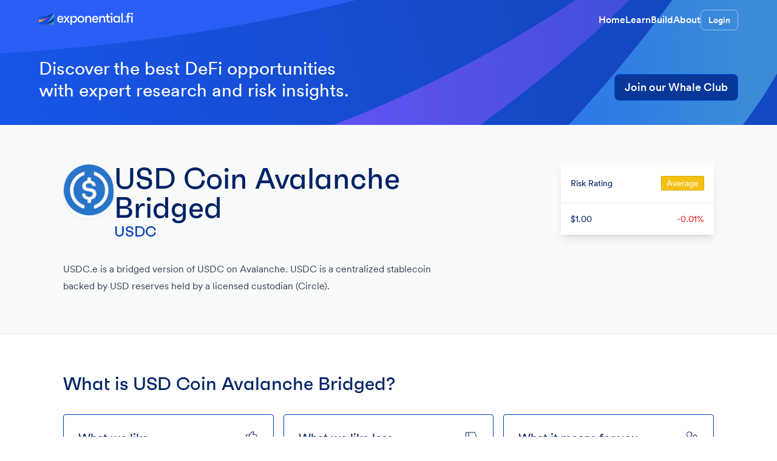

--- FILE ---
content_type: text/html; charset=utf-8
request_url: https://exponential.fi/assets/usd-coin-avalanche-bridged/107c3d4b-7bbb-4c03-95b3-112a7cd748d3
body_size: 9586
content:
<!DOCTYPE html><html lang="en"><head><meta charSet="utf-8" data-next-head=""/><meta name="viewport" content="width=device-width, initial-scale=1" data-next-head=""/><meta name="twitter:card" content="summary_large_image" data-next-head=""/><meta name="twitter:site" content="@ExponentialDeFi" data-next-head=""/><meta name="twitter:creator" content="@ExponentialDeFi" data-next-head=""/><link rel="icon" href="https://exponential.fi/assets/favicon.png" data-next-head=""/><link rel="manifest" href="/manifest.json" data-next-head=""/><title data-next-head="">What is USD Coin Avalanche Bridged? | Exponential DeFi</title><meta name="robots" content="index,follow" data-next-head=""/><meta name="description" content="USD Coin Avalanche Bridged 0xA7D7079b0FEaD91F3e65f86E8915Cb59c1a4C664 USDC.e is a bridged version of USDC on Avalanche. USDC is a centralized stablecoin backed by USD reserves held by a licensed custodian (Circle)." data-next-head=""/><meta property="og:title" content="What is USD Coin Avalanche Bridged?" data-next-head=""/><meta property="og:description" content="USD Coin Avalanche Bridged 0xA7D7079b0FEaD91F3e65f86E8915Cb59c1a4C664 USDC.e is a bridged version of USDC on Avalanche. USDC is a centralized stablecoin backed by USD reserves held by a licensed custodian (Circle)." data-next-head=""/><meta property="og:url" content="https://exponential.fi/assets/usd-coin-avalanche-bridged/f3f4a1cb-f3d6-469a-874c-30a148cf730b" data-next-head=""/><meta property="og:type" content="website" data-next-head=""/><meta property="og:image" content="icons/assets/USDC_color.jpg" data-next-head=""/><meta property="og:locale" content="en_US" data-next-head=""/><meta property="og:site_name" content="Exponential DeFi" data-next-head=""/><link rel="canonical" href="https://exponential.fi/assets/usd-coin-avalanche-bridged/f3f4a1cb-f3d6-469a-874c-30a148cf730b" data-next-head=""/><link rel="preload" href="/_next/static/css/71a06f3d1cb58c6c.css" as="style"/><link rel="preload" href="/_next/static/css/9bc1ffd3896e0178.css" as="style"/><link rel="stylesheet" href="/_next/static/css/71a06f3d1cb58c6c.css" data-n-g=""/><link rel="stylesheet" href="/_next/static/css/9bc1ffd3896e0178.css" data-n-p=""/><noscript data-n-css=""></noscript><script defer="" noModule="" src="/_next/static/chunks/polyfills-42372ed130431b0a.js"></script><script src="/_next/static/chunks/webpack-8840cbbadf2f740c.js" defer=""></script><script src="/_next/static/chunks/framework-05623b45b1df5d73.js" defer=""></script><script src="/_next/static/chunks/main-5386b328ec4438d8.js" defer=""></script><script src="/_next/static/chunks/pages/_app-ac59b1eb181802ae.js" defer=""></script><script src="/_next/static/chunks/5c0b189e-4d5cfc35d0effd6f.js" defer=""></script><script src="/_next/static/chunks/399-4d14843f4a62d333.js" defer=""></script><script src="/_next/static/chunks/7517-e1b8380c8b2f9aea.js" defer=""></script><script src="/_next/static/chunks/6529-68cb4fb43b1749aa.js" defer=""></script><script src="/_next/static/chunks/3753-86c8883471130041.js" defer=""></script><script src="/_next/static/chunks/6770-16d535afc7168925.js" defer=""></script><script src="/_next/static/chunks/5127-28fb9108184bdd5b.js" defer=""></script><script src="/_next/static/chunks/9998-52862511ff50ae35.js" defer=""></script><script src="/_next/static/chunks/201-a4692d050121be3a.js" defer=""></script><script src="/_next/static/chunks/9992-89072617c608bcdd.js" defer=""></script><script src="/_next/static/chunks/673-7029e8a88c1e58ec.js" defer=""></script><script src="/_next/static/chunks/3880-cb180641a83c9f4b.js" defer=""></script><script src="/_next/static/chunks/9116-b90bcdc68d52d114.js" defer=""></script><script src="/_next/static/chunks/pages/assets/%5BassetSlug%5D/%5BassetId%5D-edd390d32bcffc2f.js" defer=""></script><script src="/_next/static/Mb6jWeQXE_lcI9_zlOq41/_buildManifest.js" defer=""></script><script src="/_next/static/Mb6jWeQXE_lcI9_zlOq41/_ssgManifest.js" defer=""></script></head><body class="text-foreground bg-background"><div id="__next"><div class="animate-fadeIn relative flex min-h-full flex-col transition-opacity"><div class="bg-mobile md:bg-app flex w-full flex-col bg-[#0A5CFF] bg-cover bg-right-bottom bg-no-repeat"><header class="w-full px-4"><div class="mx-auto flex max-w-6xl items-center justify-between overflow-x-hidden py-4"><a href="/"><div class="flex scale-75 items-center md:scale-100"><div class="flex h-6 w-6 items-center justify-center"><div class="h-full w-full"><svg fill="none" xmlns="http://www.w3.org/2000/svg" viewBox="0 0 601 76" class="min-w-[200px] sm:min-w-[140px] md:min-w-[155px]"><path d="M95.616 75.7295H.8786c78.4866-3.368 94.7374-25.229 94.7374-25.229v25.229Z" fill="url(#a)"></path><path d="M.8786 75.7295C78.334 65.2805 95.616 25.7864 95.616 25.7864v24.7141S79.3652 72.3615.8786 75.7295Z" fill="url(#b)"></path><path d="M.8786 75.7295C71.9706 56.7164 95.616.5574 95.616.5574v25.229S78.3339 65.2805.8786 75.7295Z" fill="url(#c)"></path><path d="M.8786 75.7295C71.9706 56.7164 95.616.5574 95.616.5574 79.3991 25.7864 44.9812 51.785.8785 59.0818l.0001 16.6477Z" fill="url(#d)"></path><path d="M95.616.5574S67.4574 39.5677.8785 42.434v16.6477C44.9812 51.785 79.3991 25.7864 95.616.5574Z" fill="url(#e)"></path><path d="M.8785 25.7864c64.0308 0 94.7375-25.229 94.7375-25.229S67.4574 39.5677.8785 42.434V25.7864Z" fill="url(#f)"></path><path d="M156.916 40.0176c0 1.2757 0 1.956-.085 3.5719h-30.445c.68 7.909 4.082 11.2257 11.736 11.2257 5.698 0 8.164-1.5308 10.035-6.3783l7.824 3.1467c-2.891 7.1436-9.61 10.5454-17.944 10.5454-12.417 0-20.496-8.3343-20.496-21.1759 0-12.7565 8.335-21.3459 20.071-21.3459 11.395 0 19.304 7.909 19.304 20.4104Zm-19.219-13.2668c-6.804 0-10.376 3.3167-11.226 10.4604h21.771c-.34-7.5689-3.487-10.4604-10.545-10.4604ZM182.696 40.9531l14.457 20.3254h-10.545l-6.718-10.9706-2.637-5.1026-2.551 5.0176-6.719 11.0556h-10.46l14.372-20.3254-14.117-20.4955h10.546l6.378 10.8005 2.721 5.2727 2.467-5.0175 6.548-11.0557h10.545l-14.287 20.4955ZM225.293 19.6072c11.566 0 18.795 8.5043 18.795 21.2609 0 12.7565-7.314 21.2609-19.05 21.2609-6.889 0-11.991-3.4868-14.798-9.4399V75.736h-8.674V20.4576h8.674v8.6744c2.807-6.0381 8.079-9.5248 15.053-9.5248Zm-2.636 34.6127c8.929 0 12.671-3.827 12.671-13.3518 0-9.5249-3.742-13.3519-12.671-13.3519-9.015 0-12.757 3.827-12.757 13.3519 0 9.5248 3.742 13.3518 12.757 13.3518ZM268.677 19.6072c11.906 0 21.516 8.3342 21.516 21.2609 0 12.9266-9.61 21.2609-21.516 21.2609-11.821 0-21.431-8.3343-21.431-21.2609 0-12.9267 9.61-21.2609 21.431-21.2609Zm0 34.6127c9.015 0 12.757-3.827 12.757-13.3518 0-9.5249-3.742-13.3519-12.757-13.3519s-12.671 3.827-12.671 13.3519c0 9.5248 3.656 13.3518 12.671 13.3518ZM319.441 19.6072c9.61 0 14.627 5.7829 14.627 16.5835v25.0878h-8.674V36.786c0-6.1232-3.402-9.2698-8.93-9.2698-6.888 0-11.31 5.1026-11.31 14.5425v19.2198h-8.675V20.4576h8.675v9.865c1.956-6.5483 6.293-10.7154 14.287-10.7154ZM379.375 40.0176c0 1.2757 0 1.956-.085 3.5719h-30.445c.68 7.909 4.082 11.2257 11.736 11.2257 5.698 0 8.164-1.5308 10.035-6.3783l7.824 3.1467c-2.892 7.1436-9.61 10.5454-17.944 10.5454-12.417 0-20.496-8.3343-20.496-21.1759 0-12.7565 8.334-21.3459 20.07-21.3459 11.396 0 19.305 7.909 19.305 20.4104Zm-19.22-13.2668c-6.803 0-10.375 3.3167-11.225 10.4604h21.771c-.34-7.5689-3.487-10.4604-10.546-10.4604ZM408.541 19.6072c9.61 0 14.627 5.7829 14.627 16.5835v25.0878h-8.674V36.786c0-6.1232-3.402-9.2698-8.93-9.2698-6.888 0-11.311 5.1026-11.311 14.5425v19.2198h-8.674V20.4576h8.674v9.865c1.956-6.5483 6.294-10.7154 14.288-10.7154ZM455.574 28.1966h-12.416v25.343h11.141v7.7389h-8.505c-6.803 0-11.31-4.5073-11.31-11.3108V28.1966h-8.59v-7.739h8.59V7.9562h8.674v12.5014h12.416v7.739ZM464.816 12.0383c-3.742 0-5.868-2.1261-5.953-5.868-.085-3.657 2.126-5.613 5.953-5.613 3.742 0 5.868 1.956 5.953 5.613.085 3.7419-2.041 5.868-5.953 5.868Zm-4.422 49.2402V20.4576h8.674v40.8209h-8.674ZM509.191 20.4576h8.675v40.8209h-8.675v-8.4193c-2.806 5.868-7.909 9.2698-14.712 9.2698-11.736 0-19.05-8.5044-19.05-21.2609 0-12.7566 7.229-21.2609 18.709-21.2609 6.974 0 12.247 3.4017 15.053 9.4398v-8.5894ZM496.86 54.2199c9.014 0 12.756-3.827 12.756-13.3518 0-9.5249-3.742-13.3519-12.756-13.3519-9.015 0-12.672 3.827-12.672 13.3519 0 9.5248 3.657 13.3518 12.672 13.3518ZM527.402 61.2785V1.748h8.675v59.5305h-8.675ZM549.836 61.7038c-3.827 0-6.038-2.2112-6.123-6.0381 0-3.827 2.126-5.9531 6.123-5.9531 3.827 0 6.038 2.1261 6.123 5.9531 0 3.8269-2.126 6.0381-6.123 6.0381ZM585.855 20.4576v7.739h-12.586v33.0819h-8.675V28.1966h-8.674v-7.739h8.674v-8.5044c0-6.8035 4.508-11.3108 11.311-11.3108h9.44v7.739h-12.076v12.0762h12.586ZM594.923 12.0383c-3.742 0-5.868-2.1261-5.953-5.868-.085-3.657 2.126-5.613 5.953-5.613 3.742 0 5.868 1.956 5.953 5.613.085 3.7419-2.041 5.868-5.953 5.868Zm-4.422 49.2402V20.4576h8.674v40.8209h-8.674Z" fill="#FFF"></path><defs><linearGradient id="a" x1="95.616" y1="75.7296" x2="48.2473" y2="75.7295" gradientUnits="userSpaceOnUse"><stop stop-color="#3E9FA3"></stop><stop offset="1" stop-color="#5050C5"></stop></linearGradient><linearGradient id="b" x1=".8785" y1="75.7295" x2="79.9798" y2="52.3663" gradientUnits="userSpaceOnUse"><stop offset=".0037" stop-color="#0A5CFF"></stop><stop offset="1" stop-color="#00308F"></stop></linearGradient><linearGradient id="c" x1="92.3682" y1="46.6952" x2="51.0932" y2="49.3463" gradientUnits="userSpaceOnUse"><stop stop-color="#4EB8BC"></stop><stop offset="1" stop-color="#0A5CFF"></stop></linearGradient><linearGradient id="d" x1=".8785" y1="75.7295" x2="79.9798" y2="52.3663" gradientUnits="userSpaceOnUse"><stop offset=".0037" stop-color="#0A5CFF"></stop><stop offset="1" stop-color="#00308F"></stop></linearGradient><linearGradient id="e" x1="95.616" y1="75.7296" x2="-2.7896" y2="70.5741" gradientUnits="userSpaceOnUse"><stop stop-color="#3838A8"></stop><stop offset=".4844" stop-color="#9947EB"></stop><stop offset="1" stop-color="#FFB800"></stop></linearGradient><linearGradient id="f" x1=".8785" y1="75.7295" x2="79.9798" y2="52.3663" gradientUnits="userSpaceOnUse"><stop offset=".0037" stop-color="#0A5CFF"></stop><stop offset="1" stop-color="#00308F"></stop></linearGradient></defs></svg></div></div></div></a><nav class="flex items-center gap-8"><div class="flex items-center gap-8 font-bold"><a class="hidden text-white transition-colors hover:text-white md:block" href="/">Home</a><a class="hidden text-white transition-colors hover:text-white md:block" href="/learn">Learn</a><a class="hidden text-white transition-colors hover:text-white md:block" href="/build">Build</a><a class="hidden text-white transition-colors hover:text-white md:block" href="/about-us">About</a></div><div class="flex gap-3"><a class="flex items-center rounded-lg border border-white/50 px-3 py-1.5 text-sm font-bold text-white transition-colors hover:bg-white/20" href="/login">Login</a></div></nav></div></header><section class="w-full px-4 py-7 text-white"><div class="mx-auto mb-3 flex max-w-6xl flex-col items-center justify-between lg:flex-row"><div class="mb-8 lg:mb-0 lg:w-2/3"><h1 class="text-3xl font-[450] md:max-w-lg">Discover the best DeFi opportunities with expert research and risk insights.</h1></div><div class="flex flex-row gap-3 self-start md:gap-4 md:self-end"><a href="/whale-club" class="flex h-11 w-full items-center justify-center gap-2 whitespace-nowrap rounded-lg border border-blue-500 px-4 text-lg active:bg-blue-50/80 md:w-fit bg-[#063799] font-bold text-white hover:bg-[#084ACC]/80"><span>Join our Whale Club</span></a></div></div></section></div><div class="flex flex-1 basis-12 flex-col"><div class="bg-lightgray-50 px-4 pb-14 pt-6 md:py-16"><div class="mx-auto w-full max-w-[1072px]"><div class="flex flex-col md:flex-row md:items-start md:justify-between md:gap-4"><div class="w-full max-w-[664px]"><div class="flex flex-col items-start md:flex-row md:gap-6"><div class="border-lightgray-300 mb-4 aspect-square min-w-[84px] overflow-hidden rounded-full border md:mb-0"><span style="box-sizing:border-box;display:inline-block;overflow:hidden;width:84px;height:84px;background:none;opacity:1;border:0;margin:0;padding:0;position:relative"><img data-loaded="false" src="[data-uri]" decoding="async" data-nimg="fixed" class="data-[loaded=false]:bg-lightgray-500 data-[loaded=false]:rounded-md" style="position:absolute;top:0;left:0;bottom:0;right:0;box-sizing:border-box;padding:0;border:none;margin:auto;display:block;width:0;height:0;min-width:100%;max-width:100%;min-height:100%;max-height:100%;background-size:cover;background-position:0% 0%;filter:blur(20px);background-image:url(&quot;https://exponential.imgix.net/icons/assets/USDC_color.jpg?w=16&quot;)"/><noscript><img data-loaded="false" loading="lazy" decoding="async" data-nimg="fixed" style="position:absolute;top:0;left:0;bottom:0;right:0;box-sizing:border-box;padding:0;border:none;margin:auto;display:block;width:0;height:0;min-width:100%;max-width:100%;min-height:100%;max-height:100%" class="data-[loaded=false]:bg-lightgray-500 data-[loaded=false]:rounded-md" srcSet="https://exponential.imgix.net/icons/assets/USDC_color.jpg?auto=format&amp;fit=max&amp;w=96 1x, https://exponential.imgix.net/icons/assets/USDC_color.jpg?auto=format&amp;fit=max&amp;w=256 2x" src="https://exponential.imgix.net/icons/assets/USDC_color.jpg?auto=format&amp;fit=max&amp;w=256"/></noscript></span></div><div><h1 class="font-display text-4xl text-blue-800 md:text-5xl">USD Coin Avalanche Bridged</h1><div class="font-display text-xl text-blue-600 md:text-2xl">USDC</div></div></div><div class="h-8"></div><h2 class="prose prose-headings:text-blue-800 prose-a:text-blue-400 prose-a:hover:text-blue-500 prose-a:active:text-blue-600 prose-li:my-0 prose-li:text-base prose-li:text-darkgray-600 prose-hr:my-0 prose-hr:border-t prose-hr:border-lightgray-300 prose-hr:pb-4 prose-hr:text-transparent prose-p:font-normal prose-p:text-blue-800"><p>USDC.e is a bridged version of USDC on Avalanche. USDC is a centralized stablecoin backed by USD reserves held by a licensed custodian (Circle).</p>
</h2></div><div class="mt-10 w-full max-w-[358px] rounded-sm bg-white shadow-lg md:mt-0 md:max-w-[252px]"><div class="w-full"><div class="flex h-[64px] items-center justify-between p-4"><div class="min-w-0 truncate text-sm font-medium text-blue-800">Risk Rating</div><div style="border-color:hsla(46, 93%, 44%, 1);background-color:hsla(46, 93%, 52%, 1);color:hsla(0, 0%, 100%, 1)" class="flex h-6 items-center justify-center rounded-sm border px-2 text-sm font-medium">Average</div></div><div class="border-lightgray-300 flex items-center justify-between border-t p-4"><div class="min-w-0 truncate text-sm font-medium text-blue-800">$1.00</div><div class="text-sm font-medium" style="color:hsla(0, 80%, 52%, 1)">-0.01%</div></div></div></div></div></div></div><div class="border-t border-lightgray-200 px-4 py-16"><div class="mx-auto w-full max-w-[1072px]"><div class="mb-8 flex items-center"><div class="font-display text-3xl text-blue-800">What is USD Coin Avalanche Bridged?</div></div><div class="grid grid-cols-1 gap-4 md:grid-cols-3"><div class="space-y-4 rounded border border-blue-600 p-6"><div class="flex justify-between"><span class="text-xl font-medium text-blue-800">What we like</span><span><span style="box-sizing:border-box;display:inline-block;overflow:hidden;width:24px;height:24px;background:none;opacity:1;border:0;margin:0;padding:0;position:relative"><img data-loaded="false" src="[data-uri]" decoding="async" data-nimg="fixed" class="data-[loaded=false]:bg-lightgray-500 data-[loaded=false]:rounded-md" style="position:absolute;top:0;left:0;bottom:0;right:0;box-sizing:border-box;padding:0;border:none;margin:auto;display:block;width:0;height:0;min-width:100%;max-width:100%;min-height:100%;max-height:100%"/><noscript><img data-loaded="false" loading="lazy" decoding="async" data-nimg="fixed" style="position:absolute;top:0;left:0;bottom:0;right:0;box-sizing:border-box;padding:0;border:none;margin:auto;display:block;width:0;height:0;min-width:100%;max-width:100%;min-height:100%;max-height:100%" class="data-[loaded=false]:bg-lightgray-500 data-[loaded=false]:rounded-md" srcSet="https://exponential.imgix.net/icons/icons/Like.png?auto=format&amp;fit=max&amp;w=32 1x, https://exponential.imgix.net/icons/icons/Like.png?auto=format&amp;fit=max&amp;w=48 2x" src="https://exponential.imgix.net/icons/icons/Like.png?auto=format&amp;fit=max&amp;w=48"/></noscript></span></span></div><div class="text-base font-normal text-blue-800">Provides easy on-ramp and off-ramp to convert your USD into digital dollars that is backed 1:1 by underlying reserves.</div></div><div class="space-y-4 rounded border border-blue-600 p-6"><div class="flex justify-between"><span class="text-xl font-medium text-blue-800">What we like less</span><span><span style="box-sizing:border-box;display:inline-block;overflow:hidden;width:24px;height:24px;background:none;opacity:1;border:0;margin:0;padding:0;position:relative"><img data-loaded="false" src="[data-uri]" decoding="async" data-nimg="fixed" class="data-[loaded=false]:bg-lightgray-500 data-[loaded=false]:rounded-md" style="position:absolute;top:0;left:0;bottom:0;right:0;box-sizing:border-box;padding:0;border:none;margin:auto;display:block;width:0;height:0;min-width:100%;max-width:100%;min-height:100%;max-height:100%"/><noscript><img data-loaded="false" loading="lazy" decoding="async" data-nimg="fixed" style="position:absolute;top:0;left:0;bottom:0;right:0;box-sizing:border-box;padding:0;border:none;margin:auto;display:block;width:0;height:0;min-width:100%;max-width:100%;min-height:100%;max-height:100%" class="data-[loaded=false]:bg-lightgray-500 data-[loaded=false]:rounded-md" srcSet="https://exponential.imgix.net/icons/icons/Unlike.png?auto=format&amp;fit=max&amp;w=32 1x, https://exponential.imgix.net/icons/icons/Unlike.png?auto=format&amp;fit=max&amp;w=48 2x" src="https://exponential.imgix.net/icons/icons/Unlike.png?auto=format&amp;fit=max&amp;w=48"/></noscript></span></span></div><div class="text-base font-normal text-blue-800">USDC.e transferred through the Avalanche bridge requires more trust assmptions as the bridge depends on external validators. Further, Circle custodies the deposited USD and controls the minting and redemption of USDC. Open to censorship as Circle can blacklist any USDC address at will.</div></div><div class="space-y-4 rounded border border-blue-600 p-6"><div class="flex justify-between"><span class="text-xl font-medium text-blue-800">What it means for you</span><span><span style="box-sizing:border-box;display:inline-block;overflow:hidden;width:24px;height:24px;background:none;opacity:1;border:0;margin:0;padding:0;position:relative"><img data-loaded="false" src="[data-uri]" decoding="async" data-nimg="fixed" class="data-[loaded=false]:bg-lightgray-500 data-[loaded=false]:rounded-md" style="position:absolute;top:0;left:0;bottom:0;right:0;box-sizing:border-box;padding:0;border:none;margin:auto;display:block;width:0;height:0;min-width:100%;max-width:100%;min-height:100%;max-height:100%"/><noscript><img data-loaded="false" loading="lazy" decoding="async" data-nimg="fixed" style="position:absolute;top:0;left:0;bottom:0;right:0;box-sizing:border-box;padding:0;border:none;margin:auto;display:block;width:0;height:0;min-width:100%;max-width:100%;min-height:100%;max-height:100%" class="data-[loaded=false]:bg-lightgray-500 data-[loaded=false]:rounded-md" srcSet="https://exponential.imgix.net/icons/icons/Users.png?auto=format&amp;fit=max&amp;w=32 1x, https://exponential.imgix.net/icons/icons/Users.png?auto=format&amp;fit=max&amp;w=48 2x" src="https://exponential.imgix.net/icons/icons/Users.png?auto=format&amp;fit=max&amp;w=48"/></noscript></span></span></div><div class="text-base font-normal text-blue-800">USDC is a highly liquid instrument to hedge your portfolio in volatile market conditions and also an easy way to put USD to work for you in DeFi.</div></div></div></div></div><div class="border-t border-lightgray-200 px-4 py-16"><div class="mx-auto w-full max-w-[1072px]"><div class="mb-8 flex items-center"><div class="font-display text-3xl text-blue-800">Information</div></div><div class=" grid grid-cols-1 gap-4 md:grid-cols-3"><div class="border-lightgray-400 space-y-4 rounded border p-6"><div class="flex justify-between"><span class="text-xl font-medium text-blue-800">Blockchain</span><div></div></div><div class="text-base font-normal text-blue-800"><div class="prose prose-headings:text-blue-800 prose-a:text-blue-400 prose-a:hover:text-blue-500 prose-a:active:text-blue-600 prose-li:my-0 prose-li:text-base prose-li:text-darkgray-600 prose-hr:my-0 prose-hr:border-t prose-hr:border-lightgray-300 prose-hr:pb-4 prose-hr:text-transparent"><ul>
<li>Avalanche</li>
</ul>
</div></div></div><div class="border-lightgray-400 space-y-4 rounded border p-6"><div class="flex justify-between"><span class="text-xl font-medium text-blue-800">Info</span><div></div></div><div class="text-base font-normal text-blue-800"><div class="prose prose-headings:text-blue-800 prose-a:text-blue-400 prose-a:hover:text-blue-500 prose-a:active:text-blue-600 prose-li:my-0 prose-li:text-base prose-li:text-darkgray-600 prose-hr:my-0 prose-hr:border-t prose-hr:border-lightgray-300 prose-hr:pb-4 prose-hr:text-transparent"><ul>
<li><a href="https://www.circle.com/blog/understanding-avalanche-usdc-vs.-usdc.e">Website</a></li>
<li><a href="https://snowtrace.io/token/0xa7d7079b0fead91f3e65f86e8915cb59c1a4c664">Community</a></li>
<li><a href="https://snowtrace.io/token/0xA7D7079b0FEaD91F3e65f86E8915Cb59c1a4C664">Contract address</a></li>
<li><a href="https://snowtrace.io/token/0xA7D7079b0FEaD91F3e65f86E8915Cb59c1a4C664">Contract address</a></li>
<li>Asset Type: ERC-20</li>
</ul>
</div></div></div><div class="border-lightgray-400 space-y-4 rounded border p-6"><div class="flex justify-between"><span class="text-xl font-medium text-blue-800">Key Metrics</span><div></div></div><div class="text-base font-normal text-blue-800"><div class="prose prose-headings:text-blue-800 prose-a:text-blue-400 prose-a:hover:text-blue-500 prose-a:active:text-blue-600 prose-li:my-0 prose-li:text-base prose-li:text-darkgray-600 prose-hr:my-0 prose-hr:border-t prose-hr:border-lightgray-300 prose-hr:pb-4 prose-hr:text-transparent"><ul>
<li>Market Cap: $39.1M</li>
<li>Fully Diluted Valluation: $39.1M</li>
<li>FDV / MC: 1</li>
<li>Ranking inside Exponential (among stables): #24</li>
<li>Circulating Supply: 39,119,938</li>
<li>Total Supply: 39,119,938</li>
<li>Volume (24H): $1.1M</li>
<li>ATH: $1.28 (03/17/2024)</li>
<li>ATL: $0.88 (03/11/2023)</li>
</ul>
</div></div></div></div></div></div><div class="border-t border-lightgray-200 px-4 py-16"><div class="mx-auto w-full max-w-[1072px]"><div class="mb-8 flex items-center"><div class="font-display text-3xl text-blue-800">Risk Assessment</div><div class="ml-6 flex items-center justify-center rounded-sm border px-2 text-base font-medium" style="border-color:hsla(46, 93%, 44%, 1);background-color:hsla(46, 93%, 52%, 1);color:hsla(0, 0%, 100%, 1)">Average</div></div><div class=" grid grid-cols-1 gap-4 md:grid-cols-4"><div class="border-lightgray-400 space-y-4 rounded border p-6"><div class="flex items-start"><span class="mr-4 translate-y-2 border" style="min-width:12px;min-height:12px;border-radius:2px;border-color:hsla(46, 93%, 44%, 1);background-color:hsla(46, 93%, 52%, 1);color:hsla(0, 0%, 100%, 1)"></span><span class="text-xl font-medium text-blue-800">Asset Strength</span></div><div class="text-base font-normal text-blue-800"><div class="prose prose-headings:text-blue-800 prose-a:text-blue-400 prose-a:hover:text-blue-500 prose-a:active:text-blue-600 prose-li:my-0 prose-li:text-base prose-li:text-darkgray-600 prose-hr:my-0 prose-hr:border-t prose-hr:border-lightgray-300 prose-hr:pb-4 prose-hr:text-transparent"><p><strong>USDC.e</strong> is a large-cap, fully collateralized asset. This asset depends on a centralized entity for custody services. This asset is exposed to the underlying risks of Avalanche bridge, a protocol rated as Watch out.</p>
<p><strong>USDC.e</strong> is a stablecoin that usually trades within 20bps of its peg to USD, which makes it a solid store of value.</p>
</div></div></div><div class="border-lightgray-400 space-y-4 rounded border p-6"><div class="flex items-start"><span></span><span class="text-xl font-medium text-blue-800">Dependencies</span></div><div class="text-base font-normal text-blue-800"><div class="prose prose-headings:text-blue-800 prose-a:text-blue-400 prose-a:hover:text-blue-500 prose-a:active:text-blue-600 prose-li:my-0 prose-li:text-base prose-li:text-darkgray-600 prose-hr:my-0 prose-hr:border-t prose-hr:border-lightgray-300 prose-hr:pb-4 prose-hr:text-transparent"><p><a href="https://expx.fi/protocols/7b2c8246-eb5c-4ae9-a12d-a2092d62ed6f">Avalanche Bridge</a></p>
</div></div></div><div class="border-lightgray-400 space-y-4 rounded border p-6"><div class="flex items-start"><span class="mr-4 translate-y-2 border" style="min-width:12px;min-height:12px;border-radius:2px;border-color:hsla(120, 50%, 44%, 1);background-color:hsla(120, 50%, 52%, 1);color:hsla(0, 0%, 100%, 1)"></span><span class="text-xl font-medium text-blue-800">Asset Tokenomics</span></div><div class="text-base font-normal text-blue-800"><div class="prose prose-headings:text-blue-800 prose-a:text-blue-400 prose-a:hover:text-blue-500 prose-a:active:text-blue-600 prose-li:my-0 prose-li:text-base prose-li:text-darkgray-600 prose-hr:my-0 prose-hr:border-t prose-hr:border-lightgray-300 prose-hr:pb-4 prose-hr:text-transparent"><p><strong>USDC.e</strong> has an uncapped supply but has inflation control or burn mechanisms in place. USDC.e on Avalanche is backed 1:1 by USDC locked in the Avalanche bridge protocol on the Ethereum chain. USDC is fully redeemable for its USD reserves, providing an effective mechanism to retain the peg to $1.</p>
</div></div></div><div class="border-lightgray-400 space-y-4 rounded border p-6"><div class="flex items-start"><span class="mr-4 translate-y-2 border" style="min-width:12px;min-height:12px;border-radius:2px;border-color:hsla(120, 50%, 44%, 1);background-color:hsla(120, 50%, 52%, 1);color:hsla(0, 0%, 100%, 1)"></span><span class="text-xl font-medium text-blue-800">Asset Volatility</span></div><div class="text-base font-normal text-blue-800"><div class="prose prose-headings:text-blue-800 prose-a:text-blue-400 prose-a:hover:text-blue-500 prose-a:active:text-blue-600 prose-li:my-0 prose-li:text-base prose-li:text-darkgray-600 prose-hr:my-0 prose-hr:border-t prose-hr:border-lightgray-300 prose-hr:pb-4 prose-hr:text-transparent"><p><strong>USDC.e</strong> is a stablecoin that usually trades within 20bps of its peg to USD, which makes it a solid store of value. USDC is fully redeemable for its USD reserves, providing an effective mechanism to retain the peg to $1.</p>
</div></div></div></div></div></div><div class="border-lightgray-200 float-right mx-auto grid w-full max-w-[1072px] grid-cols-1 gap-2 border-t py-16 pl-4 md:grid-cols-6"><div class="col-span-6"><div class=""><div class="mx-auto w-full max-w-[1072px]"><div class="mb-8 flex items-center"><div class="font-display text-3xl text-blue-800">Things to know about USDC.e</div></div><div class=""><div class="prose prose-headings:text-blue-800 prose-a:text-blue-400 prose-a:hover:text-blue-500 prose-a:active:text-blue-600 prose-li:my-0 prose-li:text-base prose-li:text-darkgray-600 prose-hr:my-0 prose-hr:border-t prose-hr:border-lightgray-300 prose-hr:pb-4 prose-hr:text-transparent prose-h1:mt-10 prose-h1:text-2xl"><h1>What is USDC?</h1>
<p>USDC launched on the Ethereum mainnet in September 2018 as a partnership between Circle and Coinbase through the co-founding of the CENTRE Consortium. Customers on Coinbase with USD accounts can exchange 1 USDC for 1 USD and vice versa. USDC are issued by financial institutions and established fintech firms who have met its membership criteria.</p>
<h1>How does USDC work?</h1>
<p>USDC are backed 1:1 by USD reserves held with a licensed custodian (Circle). The process of minting USDC tokens involves interacting with CENTRE contracts which manage the minting and burning of USDC. First, a user sends USD to a licensed token issuer's bank account. Second, the issuer uses the USDC smart contract to mint an equivalent amount of USDC. Third, the newly created USDC are sent to the user's on-chain address, while the deposited USD are held in reserve. The process for redeeming USDC for USD is just the reverse process.</p>
<h1>How secure is USDC?</h1>
<p>USDC is a centralized stablecoin that is perceived as safer and more transparent than USDT as its reserve composition only consists of cash and short-term U.S. government bonds. USDC regularly undergoes audits and publishes monthly reserve reports and attestations that prove the amount of USD reserves are greater than the amount of USDC in circulation. Nonetheless, USDC has the ability to &quot;blacklist&quot; any of its associated addresses at will. When a USDC address is blacklisted, it can no longer receive USDC and all of the USDC controlled by the address can no longer be transferred on-chain.</p>
<h1>How to buy USDC?</h1>
<p>You can buy USDC on a reputable cryptocurrency exchange that lists the asset. Platforms like Binance, Coinbase, and Kraken are popular choices offering ease of use and robust security features. Sign up for an account on your chosen exchange. You'll need to provide some personal information and, in most cases, verify your identity to comply with regulatory requirements. Fund your exchange account using a bank transfer, credit card, or other cryptocurrencies, depending on the options provided by the exchange. Navigate to the trading section of the exchange, search for the USDC pair you want to trade (for example, USDC/USD or USDC/BTC), and enter the amount of USDC you wish to purchase. Review and confirm the transaction details. After purchasing, you can choose to keep your USDC in your exchange account, which is convenient for quick trading. Alternatively, for added security, especially for larger amounts or long-term holding, transfer your USDC to a personal cryptocurrency wallet.</p>
</div></div></div></div></div></div></div><footer class="border-lightgray-200 border-t bg-white" aria-labelledby="footer-heading"><h2 id="footer-heading" class="sr-only">Footer</h2><div class="mx-auto w-full max-w-[1440px] px-4 py-12 sm:px-6 lg:px-8 lg:py-16"><div class="flex flex-col justify-between lg:flex-row"><div class="space-y-8"><a href="/"><span style="box-sizing:border-box;display:inline-block;overflow:hidden;width:36px;height:28px;background:none;opacity:1;border:0;margin:0;padding:0;position:relative"><img alt="Exponential logo, symbol" data-loaded="false" src="[data-uri]" decoding="async" data-nimg="fixed" class="data-[loaded=false]:bg-lightgray-500 data-[loaded=false]:rounded-md h-10" style="position:absolute;top:0;left:0;bottom:0;right:0;box-sizing:border-box;padding:0;border:none;margin:auto;display:block;width:0;height:0;min-width:100%;max-width:100%;min-height:100%;max-height:100%"/><noscript><img alt="Exponential logo, symbol" data-loaded="false" loading="lazy" decoding="async" data-nimg="fixed" style="position:absolute;top:0;left:0;bottom:0;right:0;box-sizing:border-box;padding:0;border:none;margin:auto;display:block;width:0;height:0;min-width:100%;max-width:100%;min-height:100%;max-height:100%" class="data-[loaded=false]:bg-lightgray-500 data-[loaded=false]:rounded-md h-10" srcSet="https://exponential.imgix.net/app/exponential-logo-icon.png?auto=format&amp;fit=max&amp;w=48 1x, https://exponential.imgix.net/app/exponential-logo-icon.png?auto=format&amp;fit=max&amp;w=96 2x" src="https://exponential.imgix.net/app/exponential-logo-icon.png?auto=format&amp;fit=max&amp;w=96"/></noscript></span></a><p class="max-w-[384px] text-base text-gray-500">We are on a mission to make decentralized finance accessible to all.</p><div class="flex space-x-6"><a href="https://twitter.com/ExponentialDeFi" target="_blank" rel="noreferrer"><div class="flex h-[32px] w-[32px] items-center justify-center rounded bg-[#379BEA]"><svg width="19" height="16" viewBox="0 0 19 16" fill="none" xmlns="http://www.w3.org/2000/svg"><path d="M0.332672 13.7067C2.30625 13.8178 4.03207 13.3564 5.71517 12.1347C4.01498 11.8442 2.83596 11.0667 2.19519 9.46054C2.69072 9.39219 3.12645 9.52035 3.63907 9.3153C1.96451 8.58055 0.879467 7.47842 0.836749 5.57318C1.36646 5.6159 1.76801 5.96619 2.40024 5.91493C0.862384 4.41125 0.392478 2.77087 1.35791 0.7802C2.96411 2.62563 4.84372 3.88154 7.14196 4.47105C7.27012 4.50523 7.38972 4.5394 7.51788 4.56503C8.10739 4.70173 8.80797 4.99222 9.1668 4.9495C9.78195 4.87261 9.16681 4.16348 9.32059 3.24077C9.80758 0.370105 12.9687 -0.937073 15.3097 0.746025C15.9932 1.24156 16.5314 1.23301 17.2064 0.933985C17.5567 0.7802 17.9155 0.626414 18.3341 0.446998C18.2402 1.26719 17.6079 1.72 17.1039 2.3266C17.6763 2.45475 18.1376 2.29243 18.6673 2.12155C18.4879 2.71106 18.0436 3.04427 17.6421 3.36892C17.2235 3.70213 17.0611 4.05242 17.044 4.59921C16.7877 12.878 7.38119 19.2772 0.947821 14.1852C0.324135 13.6896 0.930727 14.1852 0.332672 13.7067Z" fill="white"></path></svg></div></a><a href="https://discord.com/invite/exponential" target="_blank" rel="noreferrer"><div class="flex h-[32px] w-[32px] items-center justify-center rounded bg-[#3956E5]"><svg width="23" height="16" viewBox="0 0 23 16" fill="none" xmlns="http://www.w3.org/2000/svg"><path d="M19.0317 1.3297C17.6535 0.709861 16.1614 0.259978 14.607 4.59864e-05C14.5934 -0.000374507 14.5799 0.00209292 14.5673 0.00727484C14.5548 0.0124568 14.5436 0.0202276 14.5345 0.0300386C14.348 0.359952 14.1304 0.789839 13.9853 1.11975C12.3367 0.879815 10.6601 0.879815 9.01147 1.11975C8.86639 0.779842 8.64879 0.359952 8.45191 0.0300386C8.44155 0.0100438 8.41046 4.59864e-05 8.37937 4.59864e-05C6.82504 0.259978 5.34325 0.709861 3.95472 1.3297C3.94436 1.3297 3.93399 1.3397 3.92363 1.34969C1.10512 5.41863 0.327951 9.37759 0.711352 13.2966C0.711352 13.3166 0.721714 13.3366 0.742439 13.3466C2.60763 14.6662 4.40029 15.466 6.17223 15.9959C6.20331 16.0059 6.2344 15.9959 6.24476 15.9759C6.65925 15.426 7.03229 14.8462 7.35352 14.2363C7.37424 14.1963 7.35351 14.1563 7.31207 14.1463C6.72142 13.9264 6.16186 13.6665 5.61267 13.3665C5.57122 13.3466 5.57122 13.2866 5.60231 13.2566C5.71629 13.1766 5.83027 13.0866 5.94426 13.0066C5.96498 12.9866 5.99607 12.9866 6.01679 12.9966C9.58139 14.5662 13.4258 14.5662 16.9489 12.9966C16.9696 12.9866 17.0007 12.9866 17.0214 13.0066C17.1354 13.0966 17.2494 13.1766 17.3634 13.2666C17.4048 13.2966 17.4048 13.3565 17.353 13.3765C16.8142 13.6865 16.2443 13.9364 15.6536 14.1563C15.6122 14.1663 15.6018 14.2163 15.6122 14.2463C15.9438 14.8562 16.3168 15.436 16.7209 15.9859C16.752 15.9959 16.7831 16.0059 16.8142 15.9959C18.5965 15.466 20.3891 14.6662 22.2543 13.3466C22.2751 13.3366 22.2854 13.3166 22.2854 13.2966C22.7414 8.76775 21.529 4.83878 19.0732 1.34969C19.0628 1.3397 19.0524 1.3297 19.0317 1.3297ZM7.89235 10.9072C6.82504 10.9072 5.9339 9.95744 5.9339 8.78775C5.9339 7.61805 6.80432 6.6683 7.89235 6.6683C8.99074 6.6683 9.86117 7.62805 9.8508 8.78775C9.8508 9.95744 8.98038 10.9072 7.89235 10.9072ZM15.1148 10.9072C14.0475 10.9072 13.1563 9.95744 13.1563 8.78775C13.1563 7.61805 14.0268 6.6683 15.1148 6.6683C16.2132 6.6683 17.0836 7.62805 17.0732 8.78775C17.0732 9.95744 16.2132 10.9072 15.1148 10.9072Z" fill="white"></path></svg></div></a><a href="https://www.linkedin.com/company/exponential-defi" target="_blank" rel="noreferrer"><div class="flex h-[32px] w-[32px] items-center justify-center rounded bg-[#004183]"><svg width="16" height="17" viewBox="0 0 16 17" fill="none" xmlns="http://www.w3.org/2000/svg"><path d="M3.61293 5.95284H0.269643V16.6144H3.61293V5.95284Z" fill="white"></path><path d="M12.6567 5.72174C12.5335 5.70633 12.4025 5.69863 12.2716 5.69092C10.3996 5.61389 9.34427 6.72318 8.97451 7.20079C8.87436 7.33175 8.82814 7.40879 8.82814 7.40879V5.98365H5.63122V16.6452H8.97451C8.97451 15.559 8.97451 14.4805 8.97451 13.3943C8.97451 12.8089 8.97451 12.2234 8.97451 11.638C8.97451 10.9138 8.92058 10.1435 9.28264 9.48101C9.59078 8.92636 10.1454 8.64904 10.7694 8.64904C12.6182 8.64904 12.6567 10.3207 12.6567 10.4747C12.6567 10.4825 12.6567 10.4902 12.6567 10.4902V16.6914H16V9.73522C16 7.35486 14.7906 5.95284 12.6567 5.72174Z" fill="white"></path><path d="M1.94126 4.57393C3.01339 4.57393 3.88253 3.7048 3.88253 2.63267C3.88253 1.56054 3.01339 0.691406 1.94126 0.691406C0.869129 0.691406 0 1.56054 0 2.63267C0 3.7048 0.869129 4.57393 1.94126 4.57393Z" fill="white"></path></svg></div></a></div></div><div class="mt-12 grid grid-cols-2 gap-10 lg:mt-0"><div class="md:grid md:grid-cols-2 md:gap-10"><div><h3 class="text-sm font-medium text-gray-900">About</h3><ul role="list" class="mt-4 space-y-4"><li><a href="/about-us" class="text-sm font-normal text-gray-500 hover:text-gray-900">Company</a></li><li><a href="/learn/risk-rating" class="text-sm font-normal text-gray-500 hover:text-gray-900">Risk ratings</a></li><li><a href="/whitepaper" class="text-sm font-normal text-gray-500 hover:text-gray-900">Risk whitepaper</a></li><li><a href="https://help.exponential.fi/en/" class="text-sm font-normal text-gray-500 hover:text-gray-900" target="_blank">Help</a></li></ul></div><div class="mt-12 md:mt-0"><h3 class="text-sm font-medium text-gray-900">Content</h3><ul role="list" class="mt-4 space-y-4"><li><a href="/learn" class="text-sm font-normal text-gray-500 hover:text-gray-900">Learn</a></li><li><a href="/blog" class="text-sm font-normal text-gray-500 hover:text-gray-900">Blog</a></li><li><a href="/blog/newsletter" class="text-sm font-normal text-gray-500 hover:text-gray-900">Newsletter</a></li><li><a href="/degen-responsibly" class="text-sm font-normal text-gray-500 hover:text-gray-900">Podcast</a></li></ul></div></div><div class="md:grid md:grid-cols-2 md:gap-10"><div><h3 class="text-sm font-medium text-gray-900">Tools</h3><ul role="list" class="mt-4 space-y-4"><li><a href="/protocols" class="text-sm font-normal text-gray-500 hover:text-gray-900">Protocols</a></li><li><a href="/assets" class="text-sm font-normal text-gray-500 hover:text-gray-900">Assets</a></li><li><a href="/rate-my-wallet" class="text-sm font-normal text-gray-500 hover:text-gray-900">Rate My Wallet</a></li></ul></div><div class="mt-12 md:mt-0"><h3 class="text-sm font-medium text-gray-900">Legal</h3><ul role="list" class="mt-4 space-y-4"><li><a href="/legal/terms-of-service" class="text-sm font-normal text-gray-500 hover:text-gray-900">Terms of service</a></li><li><a href="/legal/privacy-policy" class="text-sm font-normal text-gray-500 hover:text-gray-900">Privacy policy</a></li><li><a href="/legal/availability-and-fees" class="text-sm font-normal text-gray-500 hover:text-gray-900">Availability and fees</a></li></ul></div></div></div></div></div></footer></div><noscript><iframe src="https://www.googletagmanager.com/ns.html?id=GTM-TFKF74XP" height="0" width="0" style="display:none;visibility:hidden"></iframe></noscript><div id="_rht_toaster" style="position:fixed;z-index:9999;top:16px;left:16px;right:16px;bottom:16px;pointer-events:none"></div></div><script id="__NEXT_DATA__" type="application/json">{"props":{"pageProps":{"data":{"entity_id":"107c3d4b-7bbb-4c03-95b3-112a7cd748d3","entity_slug":"usd-coin-avalanche-bridged","source_entity_id":"f3f4a1cb-f3d6-469a-874c-30a148cf730b","meta_description":"USD Coin Avalanche Bridged 0xA7D7079b0FEaD91F3e65f86E8915Cb59c1a4C664 USDC.e is a bridged version of USDC on Avalanche. USDC is a centralized stablecoin backed by USD reserves held by a licensed custodian (Circle).","header":{"logo":"icons/assets/USDC_color.jpg","title":"USD Coin Avalanche Bridged","subtitle":"USDC","description_markdown":"USDC.e is a bridged version of USDC on Avalanche. USDC is a centralized stablecoin backed by USD reserves held by a licensed custodian (Circle)."},"header_rating_card":{"title":"Risk Rating","title_tag_label":"Average","title_tag_color":"yellow","items":[{"name":"$1.00","tag_label":"-0.01%","tag_color":"red"}]},"summary":{"title":"Summary","cards":[{"title":"What we like","icon":"icons/icons/Like.png","description_markdown":"Provides easy on-ramp and off-ramp to convert your USD into digital dollars that is backed 1:1 by underlying reserves."},{"title":"What we like less","icon":"icons/icons/Unlike.png","description_markdown":"USDC.e transferred through the Avalanche bridge requires more trust assmptions as the bridge depends on external validators. Further, Circle custodies the deposited USD and controls the minting and redemption of USDC. Open to censorship as Circle can blacklist any USDC address at will."},{"title":"What it means for you","icon":"icons/icons/Users.png","description_markdown":"USDC is a highly liquid instrument to hedge your portfolio in volatile market conditions and also an easy way to put USD to work for you in DeFi."}]},"information":{"title":"Information","cards":[{"title":"Blockchain","body_markdown":"* Avalanche"},{"title":"Info","body_markdown":"* [Website](https://www.circle.com/blog/understanding-avalanche-usdc-vs.-usdc.e) \n* [Community](https://snowtrace.io/token/0xa7d7079b0fead91f3e65f86e8915cb59c1a4c664) \n* [Contract address](https://snowtrace.io/token/0xA7D7079b0FEaD91F3e65f86E8915Cb59c1a4C664) \n* [Contract address](https://snowtrace.io/token/0xA7D7079b0FEaD91F3e65f86E8915Cb59c1a4C664) \n* Asset Type: ERC-20"},{"title":"Key Metrics","body_markdown":"* Market Cap: $39.1M \n* Fully Diluted Valluation: $39.1M \n* FDV / MC: 1 \n* Ranking inside Exponential (among stables): #24 \n* Circulating Supply: 39,119,938 \n* Total Supply: 39,119,938 \n* Volume (24H): $1.1M \n* ATH: $1.28 (03/17/2024) \n* ATL: $0.88 (03/11/2023)"}]},"risk":{"title":"Risk Assessment","title_tag_label":"Average","title_tag_color":"yellow","cards":[{"title":"Asset Strength","title_tag_color":"yellow","body_markdown":"**USDC.e** is a large-cap, fully collateralized asset. This asset depends on a centralized entity for custody services. This asset is exposed to the underlying risks of Avalanche bridge, a protocol rated as Watch out. \n\n**USDC.e** is a stablecoin that usually trades within 20bps of its peg to USD, which makes it a solid store of value."},{"title":"Dependencies","body_markdown":"[Avalanche Bridge](https://expx.fi/protocols/7b2c8246-eb5c-4ae9-a12d-a2092d62ed6f)"},{"title":"Asset Tokenomics","title_tag_color":"green","body_markdown":"**USDC.e** has an uncapped supply but has inflation control or burn mechanisms in place. USDC.e on Avalanche is backed 1:1 by USDC locked in the Avalanche bridge protocol on the Ethereum chain. USDC is fully redeemable for its USD reserves, providing an effective mechanism to retain the peg to $1."},{"title":"Asset Volatility","title_tag_color":"green","body_markdown":"**USDC.e** is a stablecoin that usually trades within 20bps of its peg to USD, which makes it a solid store of value. USDC is fully redeemable for its USD reserves, providing an effective mechanism to retain the peg to $1."}]},"things_to_know":{"title":"Things to know about USDC.e","body_markdown":"#### What is USDC?\nUSDC launched on the Ethereum mainnet in September 2018 as a partnership between Circle and Coinbase through the co-founding of the CENTRE Consortium. Customers on Coinbase with USD accounts can exchange 1 USDC for 1 USD and vice versa. USDC are issued by financial institutions and established fintech firms who have met its membership criteria.\n#### How does USDC work?\nUSDC are backed 1:1 by USD reserves held with a licensed custodian (Circle). The process of minting USDC tokens involves interacting with CENTRE contracts which manage the minting and burning of USDC. First, a user sends USD to a licensed token issuer's bank account. Second, the issuer uses the USDC smart contract to mint an equivalent amount of USDC. Third, the newly created USDC are sent to the user's on-chain address, while the deposited USD are held in reserve. The process for redeeming USDC for USD is just the reverse process.\n#### How secure is USDC?\nUSDC is a centralized stablecoin that is perceived as safer and more transparent than USDT as its reserve composition only consists of cash and short-term U.S. government bonds. USDC regularly undergoes audits and publishes monthly reserve reports and attestations that prove the amount of USD reserves are greater than the amount of USDC in circulation. Nonetheless, USDC has the ability to \"blacklist\" any of its associated addresses at will. When a USDC address is blacklisted, it can no longer receive USDC and all of the USDC controlled by the address can no longer be transferred on-chain.\n#### How to buy USDC?\nYou can buy USDC on a reputable cryptocurrency exchange that lists the asset. Platforms like Binance, Coinbase, and Kraken are popular choices offering ease of use and robust security features. Sign up for an account on your chosen exchange. You'll need to provide some personal information and, in most cases, verify your identity to comply with regulatory requirements. Fund your exchange account using a bank transfer, credit card, or other cryptocurrencies, depending on the options provided by the exchange. Navigate to the trading section of the exchange, search for the USDC pair you want to trade (for example, USDC/USD or USDC/BTC), and enter the amount of USDC you wish to purchase. Review and confirm the transaction details. After purchasing, you can choose to keep your USDC in your exchange account, which is convenient for quick trading. Alternatively, for added security, especially for larger amounts or long-term holding, transfer your USDC to a personal cryptocurrency wallet."},"pools":{"title":"USDC.e Pools","cards":[]}}},"__N_SSG":true},"page":"/assets/[assetSlug]/[assetId]","query":{"assetSlug":"usd-coin-avalanche-bridged","assetId":"107c3d4b-7bbb-4c03-95b3-112a7cd748d3"},"buildId":"Mb6jWeQXE_lcI9_zlOq41","isFallback":false,"isExperimentalCompile":false,"gsp":true,"scriptLoader":[]}</script><script defer src="https://static.cloudflareinsights.com/beacon.min.js/vcd15cbe7772f49c399c6a5babf22c1241717689176015" integrity="sha512-ZpsOmlRQV6y907TI0dKBHq9Md29nnaEIPlkf84rnaERnq6zvWvPUqr2ft8M1aS28oN72PdrCzSjY4U6VaAw1EQ==" data-cf-beacon='{"version":"2024.11.0","token":"89e421ab6b9d4f08a5bf81d9984f2b88","server_timing":{"name":{"cfCacheStatus":true,"cfEdge":true,"cfExtPri":true,"cfL4":true,"cfOrigin":true,"cfSpeedBrain":true},"location_startswith":null}}' crossorigin="anonymous"></script>
</body></html>

--- FILE ---
content_type: text/css; charset=utf-8
request_url: https://exponential.fi/_next/static/css/71a06f3d1cb58c6c.css
body_size: 23193
content:
#nprogress{pointer-events:none}#nprogress .bar{background:#29d;position:fixed;z-index:1031;top:0;left:0;width:100%;height:2px}#nprogress .peg{display:block;position:absolute;right:0;width:100px;height:100%;box-shadow:0 0 10px #29d,0 0 5px #29d;opacity:1;transform:rotate(3deg) translateY(-4px)}#nprogress .spinner{display:block;position:fixed;z-index:1031;top:15px;right:15px}#nprogress .spinner-icon{width:18px;height:18px;box-sizing:border-box;border-color:#29d transparent transparent #29d;border-style:solid;border-width:2px;border-radius:50%;animation:nprogress-spinner .4s linear infinite}.nprogress-custom-parent{overflow:hidden;position:relative}.nprogress-custom-parent #nprogress .bar,.nprogress-custom-parent #nprogress .spinner{position:absolute}@keyframes nprogress-spinner{0%{transform:rotate(0deg)}to{transform:rotate(1turn)}}*{margin:0}#__next,body,html{height:100%}body{-moz-osx-font-smoothing:grayscale;-webkit-font-smoothing:antialiased;font-smoothing:antialiased}canvas,img,picture,svg,video{display:block;max-width:100%}button,input,select,textarea{font:inherit}h1,h2,h3,h4,h5,h6,p{overflow-wrap:break-word}#__next,#root{isolation:isolate}a,button{-webkit-tap-highlight-color:transparent}@font-face{font-family:CircularXX;src:url(/fonts/CircularXXWeb-Regular.woff) format("woff"),url(/fonts/CircularXXWeb-Regular.woff2) format("woff2");font-weight:400;font-style:normal;font-display:swap}@font-face{font-family:CircularXX;src:url(/fonts/CircularXXWeb-Book.woff) format("woff"),url(/fonts/CircularXXWeb-Book.woff2) format("woff2");font-weight:500;font-style:normal;font-display:swap}@font-face{font-family:CircularXX;src:url(/fonts/CircularXXWeb-Medium.woff) format("woff"),url(/fonts/CircularXXWeb-Medium.woff2) format("woff2");font-weight:600;font-style:normal;font-display:swap}@font-face{font-family:Faktum;src:url(/fonts/Faktum-Medium.woff) format("woff"),url(/fonts/Faktum-Medium.woff2) format("woff2");font-weight:400;font-style:normal;font-display:swap}.material-symbols-outlined{overflow:hidden;opacity:0;transition:opacity .1s ease;font-variation-settings:"FILL" 0,"wght" 400,"GRAD" 0,"opsz" 48}.after-content:last-child:after{--tw-content:"\00A0";content:var(--tw-content)}.max-lines-1{display:-webkit-box;-webkit-line-clamp:1;-webkit-box-orient:vertical;overflow:hidden}.btn-lg{padding:.75rem 1rem;font-size:1.125rem;line-height:1.75rem}.btn-lg,.btn-md{border-radius:.25rem;border-width:1px;font-weight:600}.btn-md{padding:.5rem 1rem;font-size:1rem;line-height:1.5rem}.fancy-link{text-decoration:none;background-image:linear-gradient(90deg,#003db8,#003db8);background-repeat:no-repeat;background-position:0 100%;background-size:0 0;transition:all .3s ease-in-out}.fancy-link:active{background-size:100% 1px;color:inherit}@media (hover:hover){.fancy-link:hover{background-size:100% 1px;color:inherit}}*{font-feature-settings:"ss08" on}.hide-scrollbar::-webkit-scrollbar{display:none;width:0;height:0}.hide-scrollbar{-ms-overflow-style:none;scrollbar-width:none}.line-clamp{display:-webkit-box;-webkit-box-orient:vertical;overflow:hidden}.numeric-format-currency{font-variant-numeric:lining-nums tabular-nums;font-feature-settings:"ss08" on}@media (min-width:768px){.md\:max-lines-off{display:initial;-webkit-line-clamp:initial;-webkit-box-orient:initial;overflow:initial}.md\:btn-lg{border-radius:.25rem;border-width:1px;padding:.75rem 1rem;font-size:1.125rem;line-height:1.75rem;font-weight:600}}@font-face{font-family:Material Symbols Outlined;font-style:normal;font-weight:100 700;src:url(https://fonts.gstatic.com/s/materialsymbolsoutlined/v138/kJEhBvYX7BgnkSrUwT8OhrdQw4oELdPIeeII9v6oFsLjBuVY.woff2) format("woff2")}.material-symbols-outlined{font-family:Material Symbols Outlined;font-weight:400;font-style:normal;font-size:24px;line-height:1;letter-spacing:normal;text-transform:none;display:inline-block;white-space:nowrap;word-wrap:normal;direction:ltr;-webkit-font-feature-settings:"liga";-webkit-font-smoothing:antialiased}*,:after,:before{--tw-border-spacing-x:0;--tw-border-spacing-y:0;--tw-translate-x:0;--tw-translate-y:0;--tw-rotate:0;--tw-skew-x:0;--tw-skew-y:0;--tw-scale-x:1;--tw-scale-y:1;--tw-pan-x: ;--tw-pan-y: ;--tw-pinch-zoom: ;--tw-scroll-snap-strictness:proximity;--tw-gradient-from-position: ;--tw-gradient-via-position: ;--tw-gradient-to-position: ;--tw-ordinal: ;--tw-slashed-zero: ;--tw-numeric-figure: ;--tw-numeric-spacing: ;--tw-numeric-fraction: ;--tw-ring-inset: ;--tw-ring-offset-width:0px;--tw-ring-offset-color:#fff;--tw-ring-color:hsl(var(--primary)/0.5);--tw-ring-offset-shadow:0 0 #0000;--tw-ring-shadow:0 0 #0000;--tw-shadow:0 0 #0000;--tw-shadow-colored:0 0 #0000;--tw-blur: ;--tw-brightness: ;--tw-contrast: ;--tw-grayscale: ;--tw-hue-rotate: ;--tw-invert: ;--tw-saturate: ;--tw-sepia: ;--tw-drop-shadow: ;--tw-backdrop-blur: ;--tw-backdrop-brightness: ;--tw-backdrop-contrast: ;--tw-backdrop-grayscale: ;--tw-backdrop-hue-rotate: ;--tw-backdrop-invert: ;--tw-backdrop-opacity: ;--tw-backdrop-saturate: ;--tw-backdrop-sepia: ;--tw-contain-size: ;--tw-contain-layout: ;--tw-contain-paint: ;--tw-contain-style: }::backdrop{--tw-border-spacing-x:0;--tw-border-spacing-y:0;--tw-translate-x:0;--tw-translate-y:0;--tw-rotate:0;--tw-skew-x:0;--tw-skew-y:0;--tw-scale-x:1;--tw-scale-y:1;--tw-pan-x: ;--tw-pan-y: ;--tw-pinch-zoom: ;--tw-scroll-snap-strictness:proximity;--tw-gradient-from-position: ;--tw-gradient-via-position: ;--tw-gradient-to-position: ;--tw-ordinal: ;--tw-slashed-zero: ;--tw-numeric-figure: ;--tw-numeric-spacing: ;--tw-numeric-fraction: ;--tw-ring-inset: ;--tw-ring-offset-width:0px;--tw-ring-offset-color:#fff;--tw-ring-color:hsl(var(--primary)/0.5);--tw-ring-offset-shadow:0 0 #0000;--tw-ring-shadow:0 0 #0000;--tw-shadow:0 0 #0000;--tw-shadow-colored:0 0 #0000;--tw-blur: ;--tw-brightness: ;--tw-contrast: ;--tw-grayscale: ;--tw-hue-rotate: ;--tw-invert: ;--tw-saturate: ;--tw-sepia: ;--tw-drop-shadow: ;--tw-backdrop-blur: ;--tw-backdrop-brightness: ;--tw-backdrop-contrast: ;--tw-backdrop-grayscale: ;--tw-backdrop-hue-rotate: ;--tw-backdrop-invert: ;--tw-backdrop-opacity: ;--tw-backdrop-saturate: ;--tw-backdrop-sepia: ;--tw-contain-size: ;--tw-contain-layout: ;--tw-contain-paint: ;--tw-contain-style: }/*
! tailwindcss v3.4.17 | MIT License | https://tailwindcss.com
*/*,:after,:before{box-sizing:border-box;border:0 solid #b4b6bb}:after,:before{--tw-content:""}:host,html{line-height:1.5;-webkit-text-size-adjust:100%;-moz-tab-size:4;-o-tab-size:4;tab-size:4;font-family:CircularXX,ui-sans-serif,system-ui,sans-serif,Apple Color Emoji,Segoe UI Emoji,Segoe UI Symbol,Noto Color Emoji;font-feature-settings:normal;font-variation-settings:normal;-webkit-tap-highlight-color:transparent}body{margin:0;line-height:inherit}hr{height:0;color:inherit;border-top-width:1px}abbr:where([title]){-webkit-text-decoration:underline dotted;text-decoration:underline dotted}h1,h2,h3,h4,h5,h6{font-size:inherit;font-weight:inherit}a{color:inherit;text-decoration:inherit}b,strong{font-weight:bolder}code,kbd,pre,samp{font-family:ui-monospace,SFMono-Regular,Menlo,Monaco,Consolas,Liberation Mono,Courier New,monospace;font-feature-settings:normal;font-variation-settings:normal;font-size:1em}small{font-size:80%}sub,sup{font-size:75%;line-height:0;position:relative;vertical-align:baseline}sub{bottom:-.25em}sup{top:-.5em}table{text-indent:0;border-color:inherit;border-collapse:collapse}button,input,optgroup,select,textarea{font-family:inherit;font-feature-settings:inherit;font-variation-settings:inherit;font-size:100%;font-weight:inherit;line-height:inherit;letter-spacing:inherit;color:inherit;margin:0;padding:0}button,select{text-transform:none}button,input:where([type=button]),input:where([type=reset]),input:where([type=submit]){-webkit-appearance:button;background-color:transparent;background-image:none}:-moz-focusring{outline:auto}:-moz-ui-invalid{box-shadow:none}progress{vertical-align:baseline}::-webkit-inner-spin-button,::-webkit-outer-spin-button{height:auto}[type=search]{-webkit-appearance:textfield;outline-offset:-2px}::-webkit-search-decoration{-webkit-appearance:none}::-webkit-file-upload-button{-webkit-appearance:button;font:inherit}summary{display:list-item}blockquote,dd,dl,figure,h1,h2,h3,h4,h5,h6,hr,p,pre{margin:0}fieldset{margin:0}fieldset,legend{padding:0}menu,ol,ul{list-style:none;margin:0;padding:0}dialog{padding:0}textarea{resize:vertical}input::-moz-placeholder,textarea::-moz-placeholder{opacity:1;color:#7e838b}input::placeholder,textarea::placeholder{opacity:1;color:#7e838b}[role=button],button{cursor:pointer}:disabled{cursor:default}audio,canvas,embed,iframe,img,object,svg,video{display:block;vertical-align:middle}img,video{max-width:100%;height:auto}[hidden]:where(:not([hidden=until-found])){display:none}:root{--background:0 0% 100%;--foreground:224 71.4% 4.1%;--card:0 0% 100%;--card-foreground:224 71.4% 4.1%;--popover:0 0% 100%;--popover-foreground:224 71.4% 4.1%;--primary:219 100% 52%;--primary-foreground:210 20% 98%;--secondary:220 14.3% 95.9%;--secondary-foreground:220.9 39.3% 11%;--muted:220 14.3% 95.9%;--muted-foreground:220 8.9% 46.1%;--accent:220 14.3% 95.9%;--accent-foreground:220.9 39.3% 11%;--success:160 50% 44%;--success-foreground:160 50% 44%;--destructive:0 84.2% 60.2%;--destructive-foreground:210 20% 98%;--warning:36 100% 45%;--warning-foreground:36 100% 45%;--border:225 8% 90%;--input:225 8% 90%;--ring:224 71.4% 4.1%;--chart-1:12 76% 61%;--chart-2:173 58% 39%;--chart-3:197 37% 24%;--chart-4:43 74% 66%;--chart-5:27 87% 67%;--radius:0.5rem}.dark{--background:224 71.4% 4.1%;--foreground:210 20% 98%;--card:224 71.4% 4.1%;--card-foreground:210 20% 98%;--popover:224 71.4% 4.1%;--popover-foreground:210 20% 98%;--primary:210 20% 98%;--primary-foreground:220.9 39.3% 11%;--secondary:215 27.9% 16.9%;--secondary-foreground:210 20% 98%;--muted:215 27.9% 16.9%;--muted-foreground:217.9 10.6% 64.9%;--accent:215 27.9% 16.9%;--accent-foreground:210 20% 98%;--destructive:0 62.8% 30.6%;--destructive-foreground:210 20% 98%;--success:160 50% 44%;--success-foreground:var(text-teal-700);--warning:36 100% 45%;--warning-foreground:var(text-yellow-700);--border:215 27.9% 16.9%;--input:215 27.9% 16.9%;--ring:216 12.2% 83.9%;--chart-1:220 70% 50%;--chart-2:160 60% 45%;--chart-3:30 80% 55%;--chart-4:280 65% 60%;--chart-5:340 75% 55%}*{border-color:hsl(var(--border))}body{background-color:hsl(var(--background));color:hsl(var(--foreground))}.container{width:100%}@media (min-width:640px){.container{max-width:640px}}@media (min-width:768px){.container{max-width:768px}}@media (min-width:1024px){.container{max-width:1024px}}@media (min-width:1280px){.container{max-width:1280px}}@media (min-width:1536px){.container{max-width:1536px}}.prose{color:var(--tw-prose-body);max-width:65ch}.prose :where(p):not(:where([class~=not-prose],[class~=not-prose] *)){margin-top:1.25em;margin-bottom:1.25em}.prose :where([class~=lead]):not(:where([class~=not-prose],[class~=not-prose] *)){color:var(--tw-prose-lead);font-size:1.25em;line-height:1.6;margin-top:1.2em;margin-bottom:1.2em}.prose :where(a):not(:where([class~=not-prose],[class~=not-prose] *)){color:var(--tw-prose-links);text-decoration:underline;font-weight:500}.prose :where(strong):not(:where([class~=not-prose],[class~=not-prose] *)){color:var(--tw-prose-bold);font-weight:600}.prose :where(a strong):not(:where([class~=not-prose],[class~=not-prose] *)){color:inherit}.prose :where(blockquote strong):not(:where([class~=not-prose],[class~=not-prose] *)){color:inherit}.prose :where(thead th strong):not(:where([class~=not-prose],[class~=not-prose] *)){color:inherit}.prose :where(ol):not(:where([class~=not-prose],[class~=not-prose] *)){list-style-type:decimal;margin-top:1.25em;margin-bottom:1.25em;padding-inline-start:1.625em}.prose :where(ol[type=A]):not(:where([class~=not-prose],[class~=not-prose] *)){list-style-type:upper-alpha}.prose :where(ol[type=a]):not(:where([class~=not-prose],[class~=not-prose] *)){list-style-type:lower-alpha}.prose :where(ol[type=A s]):not(:where([class~=not-prose],[class~=not-prose] *)){list-style-type:upper-alpha}.prose :where(ol[type=a s]):not(:where([class~=not-prose],[class~=not-prose] *)){list-style-type:lower-alpha}.prose :where(ol[type=I]):not(:where([class~=not-prose],[class~=not-prose] *)){list-style-type:upper-roman}.prose :where(ol[type=i]):not(:where([class~=not-prose],[class~=not-prose] *)){list-style-type:lower-roman}.prose :where(ol[type=I s]):not(:where([class~=not-prose],[class~=not-prose] *)){list-style-type:upper-roman}.prose :where(ol[type=i s]):not(:where([class~=not-prose],[class~=not-prose] *)){list-style-type:lower-roman}.prose :where(ol[type="1"]):not(:where([class~=not-prose],[class~=not-prose] *)){list-style-type:decimal}.prose :where(ul):not(:where([class~=not-prose],[class~=not-prose] *)){list-style-type:disc;margin-top:1.25em;margin-bottom:1.25em;padding-inline-start:1.625em}.prose :where(ol>li):not(:where([class~=not-prose],[class~=not-prose] *))::marker{font-weight:400;color:var(--tw-prose-counters)}.prose :where(ul>li):not(:where([class~=not-prose],[class~=not-prose] *))::marker{color:var(--tw-prose-bullets)}.prose :where(dt):not(:where([class~=not-prose],[class~=not-prose] *)){color:var(--tw-prose-headings);font-weight:600;margin-top:1.25em}.prose :where(hr):not(:where([class~=not-prose],[class~=not-prose] *)){border-color:var(--tw-prose-hr);border-top-width:1px;margin-top:3em;margin-bottom:3em}.prose :where(blockquote):not(:where([class~=not-prose],[class~=not-prose] *)){font-weight:500;font-style:italic;color:var(--tw-prose-quotes);border-inline-start-width:.25rem;border-inline-start-color:var(--tw-prose-quote-borders);quotes:"\201C""\201D""\2018""\2019";margin-top:1.6em;margin-bottom:1.6em;padding-inline-start:1em}.prose :where(blockquote p:first-of-type):not(:where([class~=not-prose],[class~=not-prose] *)):before{content:open-quote}.prose :where(blockquote p:last-of-type):not(:where([class~=not-prose],[class~=not-prose] *)):after{content:close-quote}.prose :where(h1):not(:where([class~=not-prose],[class~=not-prose] *)){color:var(--tw-prose-headings);font-weight:800;font-size:2.25em;margin-top:0;margin-bottom:.8888889em;line-height:1.1111111}.prose :where(h1 strong):not(:where([class~=not-prose],[class~=not-prose] *)){font-weight:900;color:inherit}.prose :where(h2):not(:where([class~=not-prose],[class~=not-prose] *)){color:var(--tw-prose-headings);font-weight:700;font-size:1.5em;margin-top:2em;margin-bottom:1em;line-height:1.3333333}.prose :where(h2 strong):not(:where([class~=not-prose],[class~=not-prose] *)){font-weight:800;color:inherit}.prose :where(h3):not(:where([class~=not-prose],[class~=not-prose] *)){color:var(--tw-prose-headings);font-weight:600;font-size:1.25em;margin-top:1.6em;margin-bottom:.6em;line-height:1.6}.prose :where(h3 strong):not(:where([class~=not-prose],[class~=not-prose] *)){font-weight:700;color:inherit}.prose :where(h4):not(:where([class~=not-prose],[class~=not-prose] *)){color:var(--tw-prose-headings);font-weight:600;margin-top:1.5em;margin-bottom:.5em;line-height:1.5}.prose :where(h4 strong):not(:where([class~=not-prose],[class~=not-prose] *)){font-weight:700;color:inherit}.prose :where(img):not(:where([class~=not-prose],[class~=not-prose] *)){margin-top:2em;margin-bottom:2em}.prose :where(picture):not(:where([class~=not-prose],[class~=not-prose] *)){display:block;margin-top:2em;margin-bottom:2em}.prose :where(video):not(:where([class~=not-prose],[class~=not-prose] *)){margin-top:2em;margin-bottom:2em}.prose :where(kbd):not(:where([class~=not-prose],[class~=not-prose] *)){font-weight:500;font-family:inherit;color:var(--tw-prose-kbd);box-shadow:0 0 0 1px rgb(var(--tw-prose-kbd-shadows)/10%),0 3px 0 rgb(var(--tw-prose-kbd-shadows)/10%);font-size:.875em;border-radius:.3125rem;padding-top:.1875em;padding-inline-end:.375em;padding-bottom:.1875em;padding-inline-start:.375em}.prose :where(code):not(:where([class~=not-prose],[class~=not-prose] *)){color:var(--tw-prose-code);font-weight:600;font-size:.875em}.prose :where(code):not(:where([class~=not-prose],[class~=not-prose] *)):before{content:"`"}.prose :where(code):not(:where([class~=not-prose],[class~=not-prose] *)):after{content:"`"}.prose :where(a code):not(:where([class~=not-prose],[class~=not-prose] *)){color:inherit}.prose :where(h1 code):not(:where([class~=not-prose],[class~=not-prose] *)){color:inherit}.prose :where(h2 code):not(:where([class~=not-prose],[class~=not-prose] *)){color:inherit;font-size:.875em}.prose :where(h3 code):not(:where([class~=not-prose],[class~=not-prose] *)){color:inherit;font-size:.9em}.prose :where(h4 code):not(:where([class~=not-prose],[class~=not-prose] *)){color:inherit}.prose :where(blockquote code):not(:where([class~=not-prose],[class~=not-prose] *)){color:inherit}.prose :where(thead th code):not(:where([class~=not-prose],[class~=not-prose] *)){color:inherit}.prose :where(pre):not(:where([class~=not-prose],[class~=not-prose] *)){color:var(--tw-prose-pre-code);background-color:var(--tw-prose-pre-bg);overflow-x:auto;font-weight:400;font-size:.875em;line-height:1.7142857;margin-top:1.7142857em;margin-bottom:1.7142857em;border-radius:.375rem;padding-top:.8571429em;padding-inline-end:1.1428571em;padding-bottom:.8571429em;padding-inline-start:1.1428571em}.prose :where(pre code):not(:where([class~=not-prose],[class~=not-prose] *)){background-color:transparent;border-width:0;border-radius:0;padding:0;font-weight:inherit;color:inherit;font-size:inherit;font-family:inherit;line-height:inherit}.prose :where(pre code):not(:where([class~=not-prose],[class~=not-prose] *)):before{content:none}.prose :where(pre code):not(:where([class~=not-prose],[class~=not-prose] *)):after{content:none}.prose :where(table):not(:where([class~=not-prose],[class~=not-prose] *)){width:100%;table-layout:auto;margin-top:2em;margin-bottom:2em;font-size:.875em;line-height:1.7142857}.prose :where(thead):not(:where([class~=not-prose],[class~=not-prose] *)){border-bottom-width:1px;border-bottom-color:var(--tw-prose-th-borders)}.prose :where(thead th):not(:where([class~=not-prose],[class~=not-prose] *)){color:var(--tw-prose-headings);font-weight:600;vertical-align:bottom;padding-inline-end:.5714286em;padding-bottom:.5714286em;padding-inline-start:.5714286em}.prose :where(tbody tr):not(:where([class~=not-prose],[class~=not-prose] *)){border-bottom-width:1px;border-bottom-color:var(--tw-prose-td-borders)}.prose :where(tbody tr:last-child):not(:where([class~=not-prose],[class~=not-prose] *)){border-bottom-width:0}.prose :where(tbody td):not(:where([class~=not-prose],[class~=not-prose] *)){vertical-align:baseline}.prose :where(tfoot):not(:where([class~=not-prose],[class~=not-prose] *)){border-top-width:1px;border-top-color:var(--tw-prose-th-borders)}.prose :where(tfoot td):not(:where([class~=not-prose],[class~=not-prose] *)){vertical-align:top}.prose :where(th,td):not(:where([class~=not-prose],[class~=not-prose] *)){text-align:start}.prose :where(figure>*):not(:where([class~=not-prose],[class~=not-prose] *)){margin-top:0;margin-bottom:0}.prose :where(figcaption):not(:where([class~=not-prose],[class~=not-prose] *)){color:var(--tw-prose-captions);font-size:.875em;line-height:1.4285714;margin-top:.8571429em}.prose{--tw-prose-body:#374151;--tw-prose-headings:#111827;--tw-prose-lead:#4b5563;--tw-prose-links:#111827;--tw-prose-bold:#111827;--tw-prose-counters:#6b7280;--tw-prose-bullets:#d1d5db;--tw-prose-hr:#e5e7eb;--tw-prose-quotes:#111827;--tw-prose-quote-borders:#e5e7eb;--tw-prose-captions:#6b7280;--tw-prose-kbd:#111827;--tw-prose-kbd-shadows:17 24 39;--tw-prose-code:#111827;--tw-prose-pre-code:#e5e7eb;--tw-prose-pre-bg:#1f2937;--tw-prose-th-borders:#d1d5db;--tw-prose-td-borders:#e5e7eb;--tw-prose-invert-body:#d1d5db;--tw-prose-invert-headings:#fff;--tw-prose-invert-lead:#9ca3af;--tw-prose-invert-links:#fff;--tw-prose-invert-bold:#fff;--tw-prose-invert-counters:#9ca3af;--tw-prose-invert-bullets:#4b5563;--tw-prose-invert-hr:#374151;--tw-prose-invert-quotes:#f3f4f6;--tw-prose-invert-quote-borders:#374151;--tw-prose-invert-captions:#9ca3af;--tw-prose-invert-kbd:#fff;--tw-prose-invert-kbd-shadows:255 255 255;--tw-prose-invert-code:#fff;--tw-prose-invert-pre-code:#d1d5db;--tw-prose-invert-pre-bg:rgba(0,0,0,.5);--tw-prose-invert-th-borders:#4b5563;--tw-prose-invert-td-borders:#374151;font-size:1rem;line-height:1.75}.prose :where(picture>img):not(:where([class~=not-prose],[class~=not-prose] *)){margin-top:0;margin-bottom:0}.prose :where(li):not(:where([class~=not-prose],[class~=not-prose] *)){margin-top:.5em;margin-bottom:.5em}.prose :where(ol>li):not(:where([class~=not-prose],[class~=not-prose] *)){padding-inline-start:.375em}.prose :where(ul>li):not(:where([class~=not-prose],[class~=not-prose] *)){padding-inline-start:.375em}.prose :where(.prose>ul>li p):not(:where([class~=not-prose],[class~=not-prose] *)){margin-top:.75em;margin-bottom:.75em}.prose :where(.prose>ul>li>p:first-child):not(:where([class~=not-prose],[class~=not-prose] *)){margin-top:1.25em}.prose :where(.prose>ul>li>p:last-child):not(:where([class~=not-prose],[class~=not-prose] *)){margin-bottom:1.25em}.prose :where(.prose>ol>li>p:first-child):not(:where([class~=not-prose],[class~=not-prose] *)){margin-top:1.25em}.prose :where(.prose>ol>li>p:last-child):not(:where([class~=not-prose],[class~=not-prose] *)){margin-bottom:1.25em}.prose :where(ul ul,ul ol,ol ul,ol ol):not(:where([class~=not-prose],[class~=not-prose] *)){margin-top:.75em;margin-bottom:.75em}.prose :where(dl):not(:where([class~=not-prose],[class~=not-prose] *)){margin-top:1.25em;margin-bottom:1.25em}.prose :where(dd):not(:where([class~=not-prose],[class~=not-prose] *)){margin-top:.5em;padding-inline-start:1.625em}.prose :where(hr+*):not(:where([class~=not-prose],[class~=not-prose] *)){margin-top:0}.prose :where(h2+*):not(:where([class~=not-prose],[class~=not-prose] *)){margin-top:0}.prose :where(h3+*):not(:where([class~=not-prose],[class~=not-prose] *)){margin-top:0}.prose :where(h4+*):not(:where([class~=not-prose],[class~=not-prose] *)){margin-top:0}.prose :where(thead th:first-child):not(:where([class~=not-prose],[class~=not-prose] *)){padding-inline-start:0}.prose :where(thead th:last-child):not(:where([class~=not-prose],[class~=not-prose] *)){padding-inline-end:0}.prose :where(tbody td,tfoot td):not(:where([class~=not-prose],[class~=not-prose] *)){padding-top:.5714286em;padding-inline-end:.5714286em;padding-bottom:.5714286em;padding-inline-start:.5714286em}.prose :where(tbody td:first-child,tfoot td:first-child):not(:where([class~=not-prose],[class~=not-prose] *)){padding-inline-start:0}.prose :where(tbody td:last-child,tfoot td:last-child):not(:where([class~=not-prose],[class~=not-prose] *)){padding-inline-end:0}.prose :where(figure):not(:where([class~=not-prose],[class~=not-prose] *)){margin-top:2em;margin-bottom:2em}.prose :where(.prose>:first-child):not(:where([class~=not-prose],[class~=not-prose] *)){margin-top:0}.prose :where(.prose>:last-child):not(:where([class~=not-prose],[class~=not-prose] *)){margin-bottom:0}.sr-only{position:absolute;width:1px;height:1px;padding:0;margin:-1px;overflow:hidden;clip:rect(0,0,0,0);white-space:nowrap;border-width:0}.pointer-events-none{pointer-events:none}.pointer-events-auto{pointer-events:auto}.\!visible{visibility:visible!important}.visible{visibility:visible}.invisible{visibility:hidden}.collapse{visibility:collapse}.static{position:static}.fixed{position:fixed}.absolute{position:absolute}.relative{position:relative}.sticky{position:sticky}.inset-0{inset:0}.inset-x-0{left:0;right:0}.inset-y-0{top:0;bottom:0}.\!-left-3{left:-.75rem!important}.\!-left-4{left:-1rem!important}.-left-\[50vw\]{left:-50vw}.-top-2{top:-.5rem}.bottom-0{bottom:0}.bottom-12{bottom:3rem}.bottom-2{bottom:.5rem}.left-0{left:0}.left-1\/2{left:50%}.left-2{left:.5rem}.left-\[164px\]{left:164px}.left-\[204px\]{left:204px}.left-\[20px\]{left:20px}.left-\[2px\]{left:2px}.left-\[40px\]{left:40px}.left-\[50\%\]{left:50%}.right-0{right:0}.right-1\/2{right:50%}.right-2{right:.5rem}.right-4{right:1rem}.top-0{top:0}.top-1\/2{top:50%}.top-16{top:4rem}.top-2{top:.5rem}.top-20{top:5rem}.top-3{top:.75rem}.top-4{top:1rem}.top-\[1px\]{top:1px}.top-\[2px\]{top:2px}.top-\[3px\]{top:3px}.top-\[4px\]{top:4px}.top-\[50\%\]{top:50%}.top-full{top:100%}.top-px{top:1px}.z-0{z-index:0}.z-10{z-index:10}.z-20{z-index:20}.z-30{z-index:30}.z-50{z-index:50}.col-auto{grid-column:auto}.col-span-1{grid-column:span 1/span 1}.col-span-2{grid-column:span 2/span 2}.col-span-3{grid-column:span 3/span 3}.col-span-6{grid-column:span 6/span 6}.float-right{float:right}.float-left{float:left}.m-0{margin:0}.m-10{margin:2.5rem}.m-20{margin:5rem}.-mx-1{margin-left:-.25rem;margin-right:-.25rem}.-mx-4{margin-left:-1rem;margin-right:-1rem}.-my-6{margin-top:-1.5rem;margin-bottom:-1.5rem}.mx-2{margin-left:.5rem;margin-right:.5rem}.mx-4{margin-left:1rem;margin-right:1rem}.mx-auto{margin-left:auto;margin-right:auto}.my-0{margin-top:0;margin-bottom:0}.my-1{margin-top:.25rem;margin-bottom:.25rem}.my-10{margin-top:2.5rem;margin-bottom:2.5rem}.my-12{margin-top:3rem;margin-bottom:3rem}.my-14{margin-top:3.5rem;margin-bottom:3.5rem}.my-2{margin-top:.5rem;margin-bottom:.5rem}.my-20{margin-top:5rem;margin-bottom:5rem}.my-3{margin-top:.75rem;margin-bottom:.75rem}.my-4{margin-top:1rem;margin-bottom:1rem}.my-40{margin-top:10rem;margin-bottom:10rem}.my-6{margin-top:1.5rem;margin-bottom:1.5rem}.my-8{margin-top:2rem;margin-bottom:2rem}.my-auto{margin-top:auto;margin-bottom:auto}.\!mb-2{margin-bottom:.5rem!important}.\!mb-4{margin-bottom:1rem!important}.-mb-2{margin-bottom:-.5rem}.-mr-4{margin-right:-1rem}.-mt-20{margin-top:-5rem}.-mt-4{margin-top:-1rem}.mb-1{margin-bottom:.25rem}.mb-10{margin-bottom:2.5rem}.mb-12{margin-bottom:3rem}.mb-14{margin-bottom:3.5rem}.mb-16{margin-bottom:4rem}.mb-2{margin-bottom:.5rem}.mb-20{margin-bottom:5rem}.mb-3{margin-bottom:.75rem}.mb-4{margin-bottom:1rem}.mb-5{margin-bottom:1.25rem}.mb-6{margin-bottom:1.5rem}.mb-7{margin-bottom:1.75rem}.mb-8{margin-bottom:2rem}.ml-1{margin-left:.25rem}.ml-2{margin-left:.5rem}.ml-3{margin-left:.75rem}.ml-4{margin-left:1rem}.ml-6{margin-left:1.5rem}.ml-\[1px\]{margin-left:1px}.ml-\[2px\]{margin-left:2px}.ml-auto{margin-left:auto}.mr-1{margin-right:.25rem}.mr-2{margin-right:.5rem}.mr-3{margin-right:.75rem}.mr-4{margin-right:1rem}.mr-5{margin-right:1.25rem}.mr-6{margin-right:1.5rem}.mr-\[6px\]{margin-right:6px}.mr-auto{margin-right:auto}.mt-0{margin-top:0}.mt-0\.5{margin-top:.125rem}.mt-1{margin-top:.25rem}.mt-10{margin-top:2.5rem}.mt-12{margin-top:3rem}.mt-14{margin-top:3.5rem}.mt-2{margin-top:.5rem}.mt-20{margin-top:5rem}.mt-24{margin-top:6rem}.mt-28{margin-top:7rem}.mt-3{margin-top:.75rem}.mt-4{margin-top:1rem}.mt-5{margin-top:1.25rem}.mt-6{margin-top:1.5rem}.mt-8{margin-top:2rem}.mt-auto{margin-top:auto}.mt-px{margin-top:1px}.line-clamp-1{-webkit-line-clamp:1}.line-clamp-1,.line-clamp-2{overflow:hidden;display:-webkit-box;-webkit-box-orient:vertical}.line-clamp-2{-webkit-line-clamp:2}.line-clamp-3{overflow:hidden;display:-webkit-box;-webkit-box-orient:vertical;-webkit-line-clamp:3}.block{display:block}.inline-block{display:inline-block}.inline{display:inline}.flex{display:flex}.inline-flex{display:inline-flex}.table{display:table}.table-cell{display:table-cell}.grid{display:grid}.hidden{display:none}.aspect-square{aspect-ratio:1/1}.size-10{width:2.5rem;height:2.5rem}.size-5{width:1.25rem;height:1.25rem}.size-6{width:1.5rem;height:1.5rem}.\!h-\[158px\]{height:158px!important}.\!h-\[40px\]{height:40px!important}.h-0{height:0}.h-1{height:.25rem}.h-10{height:2.5rem}.h-11{height:2.75rem}.h-12{height:3rem}.h-14{height:3.5rem}.h-16{height:4rem}.h-2{height:.5rem}.h-20{height:5rem}.h-24{height:6rem}.h-28{height:7rem}.h-3{height:.75rem}.h-3\.5{height:.875rem}.h-36{height:9rem}.h-4{height:1rem}.h-40{height:10rem}.h-5{height:1.25rem}.h-52{height:13rem}.h-56{height:14rem}.h-6{height:1.5rem}.h-7{height:1.75rem}.h-72{height:18rem}.h-8{height:2rem}.h-80{height:20rem}.h-9{height:2.25rem}.h-96{height:24rem}.h-\[104px\]{height:104px}.h-\[120px\]{height:120px}.h-\[130px\]{height:130px}.h-\[134px\]{height:134px}.h-\[140px\]{height:140px}.h-\[148px\]{height:148px}.h-\[150px\]{height:150px}.h-\[16px\]{height:16px}.h-\[180px\]{height:180px}.h-\[18px\]{height:18px}.h-\[200px\]{height:200px}.h-\[20px\]{height:20px}.h-\[216px\]{height:216px}.h-\[236px\]{height:236px}.h-\[24px\]{height:24px}.h-\[260px\]{height:260px}.h-\[264px\]{height:264px}.h-\[28px\]{height:28px}.h-\[30px\]{height:30px}.h-\[32px\]{height:32px}.h-\[36px\]{height:36px}.h-\[372px\]{height:372px}.h-\[40px\]{height:40px}.h-\[44px\]{height:44px}.h-\[45px\]{height:45px}.h-\[48px\]{height:48px}.h-\[4px\]{height:4px}.h-\[500px\]{height:500px}.h-\[525px\]{height:525px}.h-\[52px\]{height:52px}.h-\[56px\]{height:56px}.h-\[59px\]{height:59px}.h-\[60px\]{height:60px}.h-\[64px\]{height:64px}.h-\[66px\]{height:66px}.h-\[6px\]{height:6px}.h-\[80px\]{height:80px}.h-\[calc\(100vh-348px-89px-44px\)\]{height:calc(100vh - 348px - 89px - 44px)}.h-auto{height:auto}.h-fit{height:-moz-fit-content;height:fit-content}.h-full{height:100%}.h-px{height:1px}.max-h-60{max-height:15rem}.max-h-72{max-height:18rem}.max-h-\[132px\]{max-height:132px}.max-h-\[14px\]{max-height:14px}.max-h-\[300px\]{max-height:300px}.max-h-\[340px\]{max-height:340px}.max-h-\[478px\]{max-height:478px}.max-h-\[500px\]{max-height:500px}.max-h-\[56px\]{max-height:56px}.max-h-\[90dvh\]{max-height:90dvh}.max-h-screen{max-height:100vh}.min-h-0{min-height:0}.min-h-10{min-height:2.5rem}.min-h-16{min-height:4rem}.min-h-44{min-height:11rem}.min-h-6{min-height:1.5rem}.min-h-60{min-height:15rem}.min-h-\[112px\]{min-height:112px}.min-h-\[176px\]{min-height:176px}.min-h-\[300px\]{min-height:300px}.min-h-\[400px\]{min-height:400px}.min-h-\[40px\]{min-height:40px}.min-h-\[44px\]{min-height:44px}.min-h-\[48px\]{min-height:48px}.min-h-\[500px\]{min-height:500px}.min-h-\[50px\]{min-height:50px}.min-h-\[56px\]{min-height:56px}.min-h-\[64px\]{min-height:64px}.min-h-\[72px\]{min-height:72px}.min-h-\[76px\]{min-height:76px}.min-h-\[80px\]{min-height:80px}.min-h-\[8px\]{min-height:8px}.min-h-\[calc\(100\%-64px\)\]{min-height:calc(100% - 64px)}.min-h-full{min-height:100%}.min-h-screen{min-height:100vh}.w-0{width:0}.w-1\/2{width:50%}.w-1\/3{width:33.333333%}.w-1\/4{width:25%}.w-10{width:2.5rem}.w-11{width:2.75rem}.w-12{width:3rem}.w-14{width:3.5rem}.w-16{width:4rem}.w-2{width:.5rem}.w-2\/3{width:66.666667%}.w-20{width:5rem}.w-24{width:6rem}.w-28{width:7rem}.w-3{width:.75rem}.w-3\.5{width:.875rem}.w-32{width:8rem}.w-36{width:9rem}.w-4{width:1rem}.w-40{width:10rem}.w-48{width:12rem}.w-5{width:1.25rem}.w-5\/6{width:83.333333%}.w-6{width:1.5rem}.w-64{width:16rem}.w-8{width:2rem}.w-9{width:2.25rem}.w-\[0px\]{width:0}.w-\[100px\]{width:100px}.w-\[100vw\]{width:100vw}.w-\[104px\]{width:104px}.w-\[132px\]{width:132px}.w-\[155px\]{width:155px}.w-\[20px\]{width:20px}.w-\[228px\]{width:228px}.w-\[237px\]{width:237px}.w-\[24px\]{width:24px}.w-\[252px\]{width:252px}.w-\[280px\]{width:280px}.w-\[300px\]{width:300px}.w-\[32px\]{width:32px}.w-\[337px\]{width:337px}.w-\[36px\]{width:36px}.w-\[372px\]{width:372px}.w-\[392px\]{width:392px}.w-\[400px\]{width:400px}.w-\[40px\]{width:40px}.w-\[48px\]{width:48px}.w-\[4px\]{width:4px}.w-\[64px\]{width:64px}.w-\[66px\]{width:66px}.w-\[6px\]{width:6px}.w-\[700px\]{width:700px}.w-\[75vw\]{width:75vw}.w-\[78px\]{width:78px}.w-\[80px\]{width:80px}.w-\[92px\]{width:92px}.w-auto{width:auto}.w-fit{width:-moz-fit-content;width:fit-content}.w-full{width:100%}.w-max{width:-moz-max-content;width:max-content}.w-screen{width:100vw}.min-w-0{min-width:0}.min-w-10{min-width:2.5rem}.min-w-24{min-width:6rem}.min-w-48{min-width:12rem}.min-w-6{min-width:1.5rem}.min-w-\[148px\]{min-width:148px}.min-w-\[16px\]{min-width:16px}.min-w-\[191px\]{min-width:191px}.min-w-\[200px\]{min-width:200px}.min-w-\[20px\]{min-width:20px}.min-w-\[24px\]{min-width:24px}.min-w-\[260px\]{min-width:260px}.min-w-\[330px\]{min-width:330px}.min-w-\[36px\]{min-width:36px}.min-w-\[40px\]{min-width:40px}.min-w-\[60px\]{min-width:60px}.min-w-\[64px\]{min-width:64px}.min-w-\[72px\]{min-width:72px}.min-w-\[84px\]{min-width:84px}.min-w-\[88px\]{min-width:88px}.min-w-\[8px\]{min-width:8px}.min-w-\[8rem\]{min-width:8rem}.min-w-\[96px\]{min-width:96px}.min-w-fit{min-width:-moz-fit-content;min-width:fit-content}.min-w-full{min-width:100%}.max-w-0{max-width:0}.max-w-3xl{max-width:48rem}.max-w-4{max-width:1rem}.max-w-40{max-width:10rem}.max-w-4xl{max-width:56rem}.max-w-5xl{max-width:64rem}.max-w-6xl{max-width:72rem}.max-w-72{max-width:18rem}.max-w-96{max-width:24rem}.max-w-\[1000px\]{max-width:1000px}.max-w-\[100px\]{max-width:100px}.max-w-\[1072px\]{max-width:1072px}.max-w-\[1200px\]{max-width:1200px}.max-w-\[120px\]{max-width:120px}.max-w-\[12px\]{max-width:12px}.max-w-\[134px\]{max-width:134px}.max-w-\[1374px\]{max-width:1374px}.max-w-\[140px\]{max-width:140px}.max-w-\[1440px\]{max-width:1440px}.max-w-\[14px\]{max-width:14px}.max-w-\[156px\]{max-width:156px}.max-w-\[16px\]{max-width:16px}.max-w-\[180px\]{max-width:180px}.max-w-\[184px\]{max-width:184px}.max-w-\[18px\]{max-width:18px}.max-w-\[200px\]{max-width:200px}.max-w-\[20px\]{max-width:20px}.max-w-\[220px\]{max-width:220px}.max-w-\[224px\]{max-width:224px}.max-w-\[22px\]{max-width:22px}.max-w-\[240px\]{max-width:240px}.max-w-\[248px\]{max-width:248px}.max-w-\[24px\]{max-width:24px}.max-w-\[257px\]{max-width:257px}.max-w-\[26px\]{max-width:26px}.max-w-\[280px\]{max-width:280px}.max-w-\[300px\]{max-width:300px}.max-w-\[312px\]{max-width:312px}.max-w-\[326px\]{max-width:326px}.max-w-\[32px\]{max-width:32px}.max-w-\[330px\]{max-width:330px}.max-w-\[350px\]{max-width:350px}.max-w-\[358px\]{max-width:358px}.max-w-\[360px\]{max-width:360px}.max-w-\[377px\]{max-width:377px}.max-w-\[384px\]{max-width:384px}.max-w-\[400px\]{max-width:400px}.max-w-\[40px\]{max-width:40px}.max-w-\[412px\]{max-width:412px}.max-w-\[420px\]{max-width:420px}.max-w-\[440px\]{max-width:440px}.max-w-\[450px\]{max-width:450px}.max-w-\[45vw\]{max-width:45vw}.max-w-\[48px\]{max-width:48px}.max-w-\[500px\]{max-width:500px}.max-w-\[505px\]{max-width:505px}.max-w-\[512px\]{max-width:512px}.max-w-\[520px\]{max-width:520px}.max-w-\[524px\]{max-width:524px}.max-w-\[532px\]{max-width:532px}.max-w-\[536px\]{max-width:536px}.max-w-\[544px\]{max-width:544px}.max-w-\[587px\]{max-width:587px}.max-w-\[600px\]{max-width:600px}.max-w-\[60px\]{max-width:60px}.max-w-\[648px\]{max-width:648px}.max-w-\[64px\]{max-width:64px}.max-w-\[664px\]{max-width:664px}.max-w-\[688px\]{max-width:688px}.max-w-\[700px\]{max-width:700px}.max-w-\[712px\]{max-width:712px}.max-w-\[720px\]{max-width:720px}.max-w-\[768px\]{max-width:768px}.max-w-\[800px\]{max-width:800px}.max-w-\[805px\]{max-width:805px}.max-w-\[80px\]{max-width:80px}.max-w-\[812px\]{max-width:812px}.max-w-\[820px\]{max-width:820px}.max-w-\[864px\]{max-width:864px}.max-w-\[900px\]{max-width:900px}.max-w-\[92px\]{max-width:92px}.max-w-\[972px\]{max-width:972px}.max-w-\[992px\]{max-width:992px}.max-w-\[9px\]{max-width:9px}.max-w-content{max-width:1440px}.max-w-fit{max-width:-moz-fit-content;max-width:fit-content}.max-w-full{max-width:100%}.max-w-lg{max-width:32rem}.max-w-md{max-width:28rem}.max-w-screen-lg{max-width:1024px}.max-w-sm{max-width:24rem}.max-w-xl{max-width:36rem}.flex-1{flex:1 1 0%}.flex-auto{flex:1 1 auto}.flex-initial{flex:0 1 auto}.flex-none{flex:none}.flex-shrink{flex-shrink:1}.flex-shrink-0{flex-shrink:0}.shrink{flex-shrink:1}.shrink-0{flex-shrink:0}.grow{flex-grow:1}.grow-0{flex-grow:0}.basis-12{flex-basis:3rem}.basis-16{flex-basis:4rem}.basis-40{flex-basis:10rem}.basis-auto{flex-basis:auto}.table-auto{table-layout:auto}.caption-bottom{caption-side:bottom}.border-collapse{border-collapse:collapse}.origin-center{transform-origin:center}.origin-top{transform-origin:top}.origin-top-left{transform-origin:top left}.origin-top-right{transform-origin:top right}.-translate-x-1{--tw-translate-x:-0.25rem}.-translate-x-1,.-translate-x-1\/2{transform:translate(var(--tw-translate-x),var(--tw-translate-y)) rotate(var(--tw-rotate)) skewX(var(--tw-skew-x)) skewY(var(--tw-skew-y)) scaleX(var(--tw-scale-x)) scaleY(var(--tw-scale-y))}.-translate-x-1\/2{--tw-translate-x:-50%}.-translate-x-8{--tw-translate-x:-2rem}.-translate-x-8,.-translate-x-\[46px\]{transform:translate(var(--tw-translate-x),var(--tw-translate-y)) rotate(var(--tw-rotate)) skewX(var(--tw-skew-x)) skewY(var(--tw-skew-y)) scaleX(var(--tw-scale-x)) scaleY(var(--tw-scale-y))}.-translate-x-\[46px\]{--tw-translate-x:-46px}.-translate-x-full{--tw-translate-x:-100%}.-translate-x-full,.-translate-y-1\/2{transform:translate(var(--tw-translate-x),var(--tw-translate-y)) rotate(var(--tw-rotate)) skewX(var(--tw-skew-x)) skewY(var(--tw-skew-y)) scaleX(var(--tw-scale-x)) scaleY(var(--tw-scale-y))}.-translate-y-1\/2{--tw-translate-y:-50%}.-translate-y-6{--tw-translate-y:-1.5rem}.-translate-y-6,.-translate-y-\[1px\]{transform:translate(var(--tw-translate-x),var(--tw-translate-y)) rotate(var(--tw-rotate)) skewX(var(--tw-skew-x)) skewY(var(--tw-skew-y)) scaleX(var(--tw-scale-x)) scaleY(var(--tw-scale-y))}.-translate-y-\[1px\]{--tw-translate-y:-1px}.-translate-y-\[2px\]{--tw-translate-y:-2px}.-translate-y-\[2px\],.translate-x-1\/2{transform:translate(var(--tw-translate-x),var(--tw-translate-y)) rotate(var(--tw-rotate)) skewX(var(--tw-skew-x)) skewY(var(--tw-skew-y)) scaleX(var(--tw-scale-x)) scaleY(var(--tw-scale-y))}.translate-x-1\/2{--tw-translate-x:50%}.translate-x-10{--tw-translate-x:2.5rem}.translate-x-10,.translate-x-\[-2px\]{transform:translate(var(--tw-translate-x),var(--tw-translate-y)) rotate(var(--tw-rotate)) skewX(var(--tw-skew-x)) skewY(var(--tw-skew-y)) scaleX(var(--tw-scale-x)) scaleY(var(--tw-scale-y))}.translate-x-\[-2px\]{--tw-translate-x:-2px}.translate-x-\[-50\%\]{--tw-translate-x:-50%}.translate-x-\[-50\%\],.translate-x-\[6px\]{transform:translate(var(--tw-translate-x),var(--tw-translate-y)) rotate(var(--tw-rotate)) skewX(var(--tw-skew-x)) skewY(var(--tw-skew-y)) scaleX(var(--tw-scale-x)) scaleY(var(--tw-scale-y))}.translate-x-\[6px\]{--tw-translate-x:6px}.translate-x-full{--tw-translate-x:100%}.translate-x-full,.translate-y-0{transform:translate(var(--tw-translate-x),var(--tw-translate-y)) rotate(var(--tw-rotate)) skewX(var(--tw-skew-x)) skewY(var(--tw-skew-y)) scaleX(var(--tw-scale-x)) scaleY(var(--tw-scale-y))}.translate-y-0{--tw-translate-y:0px}.translate-y-1{--tw-translate-y:0.25rem}.translate-y-1,.translate-y-2{transform:translate(var(--tw-translate-x),var(--tw-translate-y)) rotate(var(--tw-rotate)) skewX(var(--tw-skew-x)) skewY(var(--tw-skew-y)) scaleX(var(--tw-scale-x)) scaleY(var(--tw-scale-y))}.translate-y-2{--tw-translate-y:0.5rem}.translate-y-4{--tw-translate-y:1rem}.translate-y-4,.translate-y-\[-50\%\]{transform:translate(var(--tw-translate-x),var(--tw-translate-y)) rotate(var(--tw-rotate)) skewX(var(--tw-skew-x)) skewY(var(--tw-skew-y)) scaleX(var(--tw-scale-x)) scaleY(var(--tw-scale-y))}.translate-y-\[-50\%\]{--tw-translate-y:-50%}.translate-y-\[1px\]{--tw-translate-y:1px}.translate-y-\[1px\],.translate-y-\[2px\]{transform:translate(var(--tw-translate-x),var(--tw-translate-y)) rotate(var(--tw-rotate)) skewX(var(--tw-skew-x)) skewY(var(--tw-skew-y)) scaleX(var(--tw-scale-x)) scaleY(var(--tw-scale-y))}.translate-y-\[2px\]{--tw-translate-y:2px}.translate-y-\[5px\]{--tw-translate-y:5px}.-rotate-0,.translate-y-\[5px\]{transform:translate(var(--tw-translate-x),var(--tw-translate-y)) rotate(var(--tw-rotate)) skewX(var(--tw-skew-x)) skewY(var(--tw-skew-y)) scaleX(var(--tw-scale-x)) scaleY(var(--tw-scale-y))}.-rotate-0{--tw-rotate:-0deg}.-rotate-90{--tw-rotate:-90deg}.-rotate-90,.rotate-0{transform:translate(var(--tw-translate-x),var(--tw-translate-y)) rotate(var(--tw-rotate)) skewX(var(--tw-skew-x)) skewY(var(--tw-skew-y)) scaleX(var(--tw-scale-x)) scaleY(var(--tw-scale-y))}.rotate-0{--tw-rotate:0deg}.rotate-180{--tw-rotate:180deg}.rotate-180,.scale-100{transform:translate(var(--tw-translate-x),var(--tw-translate-y)) rotate(var(--tw-rotate)) skewX(var(--tw-skew-x)) skewY(var(--tw-skew-y)) scaleX(var(--tw-scale-x)) scaleY(var(--tw-scale-y))}.scale-100{--tw-scale-x:1;--tw-scale-y:1}.scale-105{--tw-scale-x:1.05;--tw-scale-y:1.05}.scale-105,.scale-125{transform:translate(var(--tw-translate-x),var(--tw-translate-y)) rotate(var(--tw-rotate)) skewX(var(--tw-skew-x)) skewY(var(--tw-skew-y)) scaleX(var(--tw-scale-x)) scaleY(var(--tw-scale-y))}.scale-125{--tw-scale-x:1.25;--tw-scale-y:1.25}.scale-50{--tw-scale-x:.5;--tw-scale-y:.5}.scale-50,.scale-75{transform:translate(var(--tw-translate-x),var(--tw-translate-y)) rotate(var(--tw-rotate)) skewX(var(--tw-skew-x)) skewY(var(--tw-skew-y)) scaleX(var(--tw-scale-x)) scaleY(var(--tw-scale-y))}.scale-75{--tw-scale-x:.75;--tw-scale-y:.75}.scale-95{--tw-scale-x:.95;--tw-scale-y:.95}.scale-95,.scale-\[35\%\]{transform:translate(var(--tw-translate-x),var(--tw-translate-y)) rotate(var(--tw-rotate)) skewX(var(--tw-skew-x)) skewY(var(--tw-skew-y)) scaleX(var(--tw-scale-x)) scaleY(var(--tw-scale-y))}.scale-\[35\%\]{--tw-scale-x:35%;--tw-scale-y:35%}.scale-\[60\%\]{--tw-scale-x:60%;--tw-scale-y:60%}.scale-\[60\%\],.transform{transform:translate(var(--tw-translate-x),var(--tw-translate-y)) rotate(var(--tw-rotate)) skewX(var(--tw-skew-x)) skewY(var(--tw-skew-y)) scaleX(var(--tw-scale-x)) scaleY(var(--tw-scale-y))}@keyframes fadeIn{0%{opacity:0}to{opacity:1}}.animate-fadeIn{animation:fadeIn .2s ease-out}@keyframes fadeOut{0%{opacity:1}to{opacity:0}}.animate-fadeOut{animation:fadeOut .2s ease-out}@keyframes ping{75%,to{transform:scale(2);opacity:0}}.animate-ping{animation:ping 1s cubic-bezier(0,0,.2,1) infinite}@keyframes pulse{50%{opacity:.5}}.animate-pulse{animation:pulse 2s cubic-bezier(.4,0,.6,1) infinite}@keyframes spin{to{transform:rotate(1turn)}}.animate-spin{animation:spin 1s linear infinite}.cursor-default{cursor:default}.cursor-not-allowed{cursor:not-allowed}.cursor-pointer{cursor:pointer}.cursor-progress{cursor:progress}.select-none{-webkit-user-select:none;-moz-user-select:none;user-select:none}.resize{resize:both}.snap-x{scroll-snap-type:x var(--tw-scroll-snap-strictness)}.snap-mandatory{--tw-scroll-snap-strictness:mandatory}.snap-center{scroll-snap-align:center}.scroll-mt-\[148px\]{scroll-margin-top:148px}.scroll-p-3{scroll-padding:.75rem}.list-decimal{list-style-type:decimal}.list-disc{list-style-type:disc}.appearance-none{-webkit-appearance:none;-moz-appearance:none;appearance:none}.grid-flow-row{grid-auto-flow:row}.grid-flow-col{grid-auto-flow:column}.grid-cols-1{grid-template-columns:repeat(1,minmax(0,1fr))}.grid-cols-2{grid-template-columns:repeat(2,minmax(0,1fr))}.grid-cols-3{grid-template-columns:repeat(3,minmax(0,1fr))}.grid-cols-4{grid-template-columns:repeat(4,minmax(0,1fr))}.grid-cols-5{grid-template-columns:repeat(5,minmax(0,1fr))}.grid-cols-\[68px_1fr\]{grid-template-columns:68px 1fr}.grid-cols-\[auto\2c 1fr\],.grid-cols-\[auto_1fr\]{grid-template-columns:auto 1fr}.grid-cols-\[auto_1fr_auto\]{grid-template-columns:auto 1fr auto}.grid-cols-\[auto_auto\]{grid-template-columns:auto auto}.grid-rows-1{grid-template-rows:repeat(1,minmax(0,1fr))}.flex-row{flex-direction:row}.flex-row-reverse{flex-direction:row-reverse}.flex-col{flex-direction:column}.flex-col-reverse{flex-direction:column-reverse}.flex-wrap{flex-wrap:wrap}.content-center{align-content:center}.items-start{align-items:flex-start}.items-end{align-items:flex-end}.items-center{align-items:center}.items-baseline{align-items:baseline}.items-stretch{align-items:stretch}.justify-start{justify-content:flex-start}.justify-end{justify-content:flex-end}.justify-center{justify-content:center}.justify-between{justify-content:space-between}.justify-around{justify-content:space-around}.justify-items-center{justify-items:center}.gap-0{gap:0}.gap-1{gap:.25rem}.gap-1\.5{gap:.375rem}.gap-10{gap:2.5rem}.gap-12{gap:3rem}.gap-2{gap:.5rem}.gap-3{gap:.75rem}.gap-36{gap:9rem}.gap-4{gap:1rem}.gap-48{gap:12rem}.gap-5{gap:1.25rem}.gap-6{gap:1.5rem}.gap-8{gap:2rem}.gap-9{gap:2.25rem}.gap-\[11px\]{gap:11px}.gap-\[2px\]{gap:2px}.gap-\[6px\]{gap:6px}.gap-px{gap:1px}.gap-x-11{-moz-column-gap:2.75rem;column-gap:2.75rem}.gap-x-12{-moz-column-gap:3rem;column-gap:3rem}.gap-x-2{-moz-column-gap:.5rem;column-gap:.5rem}.gap-x-4{-moz-column-gap:1rem;column-gap:1rem}.gap-x-5{-moz-column-gap:1.25rem;column-gap:1.25rem}.gap-x-6{-moz-column-gap:1.5rem;column-gap:1.5rem}.gap-x-8{-moz-column-gap:2rem;column-gap:2rem}.gap-y-1{row-gap:.25rem}.gap-y-10{row-gap:2.5rem}.gap-y-2{row-gap:.5rem}.gap-y-3{row-gap:.75rem}.gap-y-4{row-gap:1rem}.gap-y-6{row-gap:1.5rem}.space-x-1>:not([hidden])~:not([hidden]){--tw-space-x-reverse:0;margin-right:calc(.25rem * var(--tw-space-x-reverse));margin-left:calc(.25rem * calc(1 - var(--tw-space-x-reverse)))}.space-x-2>:not([hidden])~:not([hidden]){--tw-space-x-reverse:0;margin-right:calc(.5rem * var(--tw-space-x-reverse));margin-left:calc(.5rem * calc(1 - var(--tw-space-x-reverse)))}.space-x-3>:not([hidden])~:not([hidden]){--tw-space-x-reverse:0;margin-right:calc(.75rem * var(--tw-space-x-reverse));margin-left:calc(.75rem * calc(1 - var(--tw-space-x-reverse)))}.space-x-4>:not([hidden])~:not([hidden]){--tw-space-x-reverse:0;margin-right:calc(1rem * var(--tw-space-x-reverse));margin-left:calc(1rem * calc(1 - var(--tw-space-x-reverse)))}.space-x-6>:not([hidden])~:not([hidden]){--tw-space-x-reverse:0;margin-right:calc(1.5rem * var(--tw-space-x-reverse));margin-left:calc(1.5rem * calc(1 - var(--tw-space-x-reverse)))}.space-y-0>:not([hidden])~:not([hidden]){--tw-space-y-reverse:0;margin-top:calc(0px * calc(1 - var(--tw-space-y-reverse)));margin-bottom:calc(0px * var(--tw-space-y-reverse))}.space-y-1>:not([hidden])~:not([hidden]){--tw-space-y-reverse:0;margin-top:calc(.25rem * calc(1 - var(--tw-space-y-reverse)));margin-bottom:calc(.25rem * var(--tw-space-y-reverse))}.space-y-1\.5>:not([hidden])~:not([hidden]){--tw-space-y-reverse:0;margin-top:calc(.375rem * calc(1 - var(--tw-space-y-reverse)));margin-bottom:calc(.375rem * var(--tw-space-y-reverse))}.space-y-10>:not([hidden])~:not([hidden]){--tw-space-y-reverse:0;margin-top:calc(2.5rem * calc(1 - var(--tw-space-y-reverse)));margin-bottom:calc(2.5rem * var(--tw-space-y-reverse))}.space-y-2>:not([hidden])~:not([hidden]){--tw-space-y-reverse:0;margin-top:calc(.5rem * calc(1 - var(--tw-space-y-reverse)));margin-bottom:calc(.5rem * var(--tw-space-y-reverse))}.space-y-4>:not([hidden])~:not([hidden]){--tw-space-y-reverse:0;margin-top:calc(1rem * calc(1 - var(--tw-space-y-reverse)));margin-bottom:calc(1rem * var(--tw-space-y-reverse))}.space-y-6>:not([hidden])~:not([hidden]){--tw-space-y-reverse:0;margin-top:calc(1.5rem * calc(1 - var(--tw-space-y-reverse)));margin-bottom:calc(1.5rem * var(--tw-space-y-reverse))}.space-y-8>:not([hidden])~:not([hidden]){--tw-space-y-reverse:0;margin-top:calc(2rem * calc(1 - var(--tw-space-y-reverse)));margin-bottom:calc(2rem * var(--tw-space-y-reverse))}.divide-x>:not([hidden])~:not([hidden]){--tw-divide-x-reverse:0;border-right-width:calc(1px * var(--tw-divide-x-reverse));border-left-width:calc(1px * calc(1 - var(--tw-divide-x-reverse)))}.divide-y>:not([hidden])~:not([hidden]){--tw-divide-y-reverse:0;border-top-width:calc(1px * calc(1 - var(--tw-divide-y-reverse)));border-bottom-width:calc(1px * var(--tw-divide-y-reverse))}.divide-lightgray-200>:not([hidden])~:not([hidden]){border-color:#eeeff1}.divide-lightgray-300>:not([hidden])~:not([hidden]){border-color:#e9eaec}.self-start{align-self:flex-start}.self-end{align-self:flex-end}.self-center{align-self:center}.overflow-auto{overflow:auto}.overflow-hidden{overflow:hidden}.overflow-clip{overflow:clip}.overflow-scroll{overflow:scroll}.overflow-x-auto{overflow-x:auto}.overflow-y-auto{overflow-y:auto}.overflow-x-hidden{overflow-x:hidden}.overflow-y-hidden{overflow-y:hidden}.overflow-x-scroll{overflow-x:scroll}.overscroll-x-contain{overscroll-behavior-x:contain}.truncate{overflow:hidden;white-space:nowrap}.text-ellipsis,.truncate{text-overflow:ellipsis}.whitespace-normal{white-space:normal}.whitespace-nowrap{white-space:nowrap}.text-wrap{text-wrap:wrap}.text-balance{text-wrap:balance}.text-pretty{text-wrap:pretty}.break-words{overflow-wrap:break-word}.break-all{word-break:break-all}.rounded{border-radius:.25rem}.rounded-2xl{border-radius:1rem}.rounded-3xl{border-radius:1.5rem}.rounded-\[150px\]{border-radius:150px}.rounded-\[2px\]{border-radius:2px}.rounded-full{border-radius:9999px}.rounded-lg{border-radius:var(--radius)}.rounded-md{border-radius:calc(var(--radius) - 2px)}.rounded-none{border-radius:0}.rounded-sm{border-radius:calc(var(--radius) - 6px)}.rounded-xl{border-radius:.75rem}.rounded-l-md{border-top-left-radius:calc(var(--radius) - 2px);border-bottom-left-radius:calc(var(--radius) - 2px)}.rounded-l-none{border-top-left-radius:0;border-bottom-left-radius:0}.rounded-r-md{border-top-right-radius:calc(var(--radius) - 2px);border-bottom-right-radius:calc(var(--radius) - 2px)}.rounded-r-none{border-top-right-radius:0;border-bottom-right-radius:0}.rounded-t-3xl{border-top-left-radius:1.5rem;border-top-right-radius:1.5rem}.rounded-t-lg{border-top-left-radius:var(--radius);border-top-right-radius:var(--radius)}.rounded-t-xl{border-top-left-radius:.75rem;border-top-right-radius:.75rem}.rounded-bl-lg{border-bottom-left-radius:var(--radius)}.rounded-br-lg{border-bottom-right-radius:var(--radius)}.rounded-tl-lg{border-top-left-radius:var(--radius)}.rounded-tr-lg{border-top-right-radius:var(--radius)}.\!border{border-width:1px!important}.border{border-width:1px}.border-0{border-width:0}.border-2{border-width:2px}.border-4{border-width:4px}.border-b{border-bottom-width:1px}.border-b-0{border-bottom-width:0}.border-b-2{border-bottom-width:2px}.border-l{border-left-width:1px}.border-l-0{border-left-width:0}.border-r{border-right-width:1px}.border-r-0{border-right-width:0}.border-t{border-top-width:1px}.border-dotted{border-style:dotted}.border-none{border-style:none}.\!border-gray-900{border-color:#1d1e20!important}.\!border-transparent{border-color:transparent!important}.border-\[\#084ADD\]{--tw-border-opacity:1;border-color:rgb(8 74 221/var(--tw-border-opacity,1))}.border-\[\#3c45a5\]{--tw-border-opacity:1;border-color:rgb(60 69 165/var(--tw-border-opacity,1))}.border-\[\#CDE9E6\]{--tw-border-opacity:1;border-color:rgb(205 233 230/var(--tw-border-opacity,1))}.border-\[\#DEE0E3\]{--tw-border-opacity:1;border-color:rgb(222 224 227/var(--tw-border-opacity,1))}.border-\[\#EEEFF1\]{--tw-border-opacity:1;border-color:rgb(238 239 241/var(--tw-border-opacity,1))}.border-\[rgba\(17\2c 24\2c 39\2c 0\.10\)\]{border-color:rgba(17,24,39,.1)}.border-black{--tw-border-opacity:1;border-color:rgb(0 0 0/var(--tw-border-opacity,1))}.border-black\/5{border-color:rgba(0,0,0,.05)}.border-blue-100{border-color:#adc9ff}.border-blue-300{border-color:#37f}.border-blue-400{border-color:#0a5cff}.border-blue-50{border-color:#d6e4ff}.border-blue-500{border-color:#004be0}.border-blue-600{border-color:#003db8}.border-destructive\/10{border-color:hsl(var(--destructive)/.1)}.border-destructive\/50{border-color:hsl(var(--destructive)/.5)}.border-gray-100{border-color:#d4d6d8}.border-gray-200{border-color:#b4b6bb}.border-gray-300{border-color:#94979e}.border-gray-50{border-color:#eaeaec}.border-green-300{--tw-border-opacity:1;border-color:rgb(134 239 172/var(--tw-border-opacity,1))}.border-green-500{--tw-border-opacity:1;border-color:rgb(34 197 94/var(--tw-border-opacity,1))}.border-green-500\/50{border-color:rgba(34,197,94,.5)}.border-green-600{--tw-border-opacity:1;border-color:rgb(22 163 74/var(--tw-border-opacity,1))}.border-input{border-color:hsl(var(--input))}.border-lightgray-100{border-color:#f4f5f6}.border-lightgray-200{border-color:#eeeff1}.border-lightgray-300{border-color:#e9eaec}.border-lightgray-400{border-color:#e3e5e8}.border-lightgray-500{border-color:#d3d5d9}.border-lightgray-600{border-color:#b7bbc2}.border-lime-200{--tw-border-opacity:1;border-color:rgb(217 249 157/var(--tw-border-opacity,1))}.border-muted{border-color:hsl(var(--muted))}.border-opaquedark-400{border-color:rgba(0,0,0,.1)}.border-opaquedark-500{border-color:rgba(0,0,0,.22)}.border-opaquelight-200{border-color:hsla(0,0%,100%,.06)}.border-orange-300{--tw-border-opacity:1;border-color:rgb(253 186 116/var(--tw-border-opacity,1))}.border-pink-500{--tw-border-opacity:1;border-color:rgb(236 72 153/var(--tw-border-opacity,1))}.border-primary{border-color:hsl(var(--primary))}.border-primary\/20{border-color:hsl(var(--primary)/.2)}.border-purple-200{--tw-border-opacity:1;border-color:rgb(233 213 255/var(--tw-border-opacity,1))}.border-red-300{--tw-border-opacity:1;border-color:rgb(252 165 165/var(--tw-border-opacity,1))}.border-red-400{--tw-border-opacity:1;border-color:rgb(248 113 113/var(--tw-border-opacity,1))}.border-red-500{--tw-border-opacity:1;border-color:rgb(239 68 68/var(--tw-border-opacity,1))}.border-red-500\/30{border-color:rgba(239,68,68,.3)}.border-red-600{--tw-border-opacity:1;border-color:rgb(220 38 38/var(--tw-border-opacity,1))}.border-red-700{--tw-border-opacity:1;border-color:rgb(185 28 28/var(--tw-border-opacity,1))}.border-sky-600{--tw-border-opacity:1;border-color:rgb(2 132 199/var(--tw-border-opacity,1))}.border-teal-100{--tw-border-opacity:1;border-color:rgb(204 251 241/var(--tw-border-opacity,1))}.border-teal-400{--tw-border-opacity:1;border-color:rgb(45 212 191/var(--tw-border-opacity,1))}.border-teal-700\/10{border-color:rgba(15,118,110,.1)}.border-transparent{border-color:transparent}.border-warning\/50{border-color:hsl(var(--warning)/.5)}.border-white\/50{border-color:hsla(0,0%,100%,.5)}.border-yellow-400{--tw-border-opacity:1;border-color:rgb(250 204 21/var(--tw-border-opacity,1))}.border-b-black\/10{border-bottom-color:rgba(0,0,0,.1)}.border-b-lightgray-200{border-bottom-color:#eeeff1}.border-b-white\/10{border-bottom-color:hsla(0,0%,100%,.1)}.border-t-lightgray-100{border-top-color:#f4f5f6}.border-t-lightgray-200{border-top-color:#eeeff1}.\!bg-gray-800{background-color:#303236!important}.\!bg-lightgray-200{background-color:#eeeff1!important}.bg-\[\#002266\]{--tw-bg-opacity:1;background-color:rgb(0 34 102/var(--tw-bg-opacity,1))}.bg-\[\#004183\]{--tw-bg-opacity:1;background-color:rgb(0 65 131/var(--tw-bg-opacity,1))}.bg-\[\#063799\]{--tw-bg-opacity:1;background-color:rgb(6 55 153/var(--tw-bg-opacity,1))}.bg-\[\#084ADD\]{--tw-bg-opacity:1;background-color:rgb(8 74 221/var(--tw-bg-opacity,1))}.bg-\[\#0A5CFF\]{--tw-bg-opacity:1;background-color:rgb(10 92 255/var(--tw-bg-opacity,1))}.bg-\[\#0a5bff\]{--tw-bg-opacity:1;background-color:rgb(10 91 255/var(--tw-bg-opacity,1))}.bg-\[\#243F76\]{--tw-bg-opacity:1;background-color:rgb(36 63 118/var(--tw-bg-opacity,1))}.bg-\[\#379BEA\]{--tw-bg-opacity:1;background-color:rgb(55 155 234/var(--tw-bg-opacity,1))}.bg-\[\#3956E5\]{--tw-bg-opacity:1;background-color:rgb(57 86 229/var(--tw-bg-opacity,1))}.bg-\[\#5865f2\]{--tw-bg-opacity:1;background-color:rgb(88 101 242/var(--tw-bg-opacity,1))}.bg-\[\#5E92DA\]{--tw-bg-opacity:1;background-color:rgb(94 146 218/var(--tw-bg-opacity,1))}.bg-\[\#5F8167\]{--tw-bg-opacity:1;background-color:rgb(95 129 103/var(--tw-bg-opacity,1))}.bg-\[\#72967b\]{--tw-bg-opacity:1;background-color:rgb(114 150 123/var(--tw-bg-opacity,1))}.bg-\[\#72977B\]{--tw-bg-opacity:1;background-color:rgb(114 151 123/var(--tw-bg-opacity,1))}.bg-\[\#7d52e0\]{--tw-bg-opacity:1;background-color:rgb(125 82 224/var(--tw-bg-opacity,1))}.bg-\[\#CCFF00\]{--tw-bg-opacity:1;background-color:rgb(204 255 0/var(--tw-bg-opacity,1))}.bg-\[\#D6FF34\]{--tw-bg-opacity:1;background-color:rgb(214 255 52/var(--tw-bg-opacity,1))}.bg-\[\#E9EAEC\]{--tw-bg-opacity:1;background-color:rgb(233 234 236/var(--tw-bg-opacity,1))}.bg-\[\#EBF6F3\]{--tw-bg-opacity:1;background-color:rgb(235 246 243/var(--tw-bg-opacity,1))}.bg-\[\#F2A900\]{--tw-bg-opacity:1;background-color:rgb(242 169 0/var(--tw-bg-opacity,1))}.bg-\[\#F3F4F6\]{--tw-bg-opacity:1;background-color:rgb(243 244 246/var(--tw-bg-opacity,1))}.bg-\[\#f9fbfd\]{--tw-bg-opacity:1;background-color:rgb(249 251 253/var(--tw-bg-opacity,1))}.bg-\[\#fff\]{--tw-bg-opacity:1;background-color:rgb(255 255 255/var(--tw-bg-opacity,1))}.bg-amber-50{--tw-bg-opacity:1;background-color:rgb(255 251 235/var(--tw-bg-opacity,1))}.bg-amber-500{--tw-bg-opacity:1;background-color:rgb(245 158 11/var(--tw-bg-opacity,1))}.bg-background{background-color:hsl(var(--background))}.bg-black{--tw-bg-opacity:1;background-color:rgb(0 0 0/var(--tw-bg-opacity,1))}.bg-black\/20{background-color:rgba(0,0,0,.2)}.bg-black\/80{background-color:rgba(0,0,0,.8)}.bg-blue-100{background-color:#adc9ff}.bg-blue-400{background-color:#0a5cff}.bg-blue-50{background-color:#d6e4ff}.bg-blue-50\/30{background-color:rgba(214,228,255,.3)}.bg-blue-50\/50{background-color:rgba(214,228,255,.5)}.bg-blue-500{background-color:#004be0}.bg-blue-600{background-color:#003db8}.bg-blue-700{background-color:#00308f}.bg-blue-800{background-color:#026}.bg-card{background-color:hsl(var(--card))}.bg-cyan-50{--tw-bg-opacity:1;background-color:rgb(236 254 255/var(--tw-bg-opacity,1))}.bg-darkgray-300{background-color:#42454d}.bg-darkgray-500{background-color:#26282c}.bg-destructive{background-color:hsl(var(--destructive))}.bg-destructive\/10{background-color:hsl(var(--destructive)/.1)}.bg-emerald-50{--tw-bg-opacity:1;background-color:rgb(236 253 245/var(--tw-bg-opacity,1))}.bg-fuchsia-50{--tw-bg-opacity:1;background-color:rgb(253 244 255/var(--tw-bg-opacity,1))}.bg-gray-100{background-color:#d4d6d8}.bg-gray-100\/50{background-color:hsla(220,5%,84%,.5)}.bg-gray-200{background-color:#b4b6bb}.bg-gray-400{background-color:#7e838b}.bg-gray-50{background-color:#eaeaec}.bg-green-100{--tw-bg-opacity:1;background-color:rgb(220 252 231/var(--tw-bg-opacity,1))}.bg-green-300{--tw-bg-opacity:1;background-color:rgb(134 239 172/var(--tw-bg-opacity,1))}.bg-green-400{--tw-bg-opacity:1;background-color:rgb(74 222 128/var(--tw-bg-opacity,1))}.bg-green-50{--tw-bg-opacity:1;background-color:rgb(240 253 244/var(--tw-bg-opacity,1))}.bg-green-50\/50{background-color:rgba(240,253,244,.5)}.bg-green-500{--tw-bg-opacity:1;background-color:rgb(34 197 94/var(--tw-bg-opacity,1))}.bg-green-600{--tw-bg-opacity:1;background-color:rgb(22 163 74/var(--tw-bg-opacity,1))}.bg-indigo-50{--tw-bg-opacity:1;background-color:rgb(238 242 255/var(--tw-bg-opacity,1))}.bg-indigo-500{--tw-bg-opacity:1;background-color:rgb(99 102 241/var(--tw-bg-opacity,1))}.bg-indigo-600{--tw-bg-opacity:1;background-color:rgb(79 70 229/var(--tw-bg-opacity,1))}.bg-lightgray-100{background-color:#f4f5f6}.bg-lightgray-200{background-color:#eeeff1}.bg-lightgray-300{background-color:#e9eaec}.bg-lightgray-400{background-color:#e3e5e8}.bg-lightgray-50{background-color:#f9fafa}.bg-lightgray-500{background-color:#d3d5d9}.bg-lightgray-800{background-color:#8b919c}.bg-lime-100{--tw-bg-opacity:1;background-color:rgb(236 252 203/var(--tw-bg-opacity,1))}.bg-lime-50{--tw-bg-opacity:1;background-color:rgb(247 254 231/var(--tw-bg-opacity,1))}.bg-muted{background-color:hsl(var(--muted))}.bg-muted\/50{background-color:hsl(var(--muted)/.5)}.bg-neutral-500{--tw-bg-opacity:1;background-color:rgb(115 115 115/var(--tw-bg-opacity,1))}.bg-opaquedark-100{background-color:rgba(0,0,0,.04)}.bg-opaquedark-50{background-color:rgba(0,0,0,.02)}.bg-opaquedark-500{background-color:rgba(0,0,0,.22)}.bg-opaquedark-600{background-color:rgba(0,0,0,.36)}.bg-orange-100{--tw-bg-opacity:1;background-color:rgb(255 237 213/var(--tw-bg-opacity,1))}.bg-orange-100\/60{background-color:rgba(255,237,213,.6)}.bg-orange-200{--tw-bg-opacity:1;background-color:rgb(254 215 170/var(--tw-bg-opacity,1))}.bg-orange-50{--tw-bg-opacity:1;background-color:rgb(255 247 237/var(--tw-bg-opacity,1))}.bg-orange-500{--tw-bg-opacity:1;background-color:rgb(249 115 22/var(--tw-bg-opacity,1))}.bg-pink-100{--tw-bg-opacity:1;background-color:rgb(252 231 243/var(--tw-bg-opacity,1))}.bg-pink-50{--tw-bg-opacity:1;background-color:rgb(253 242 248/var(--tw-bg-opacity,1))}.bg-popover{background-color:hsl(var(--popover))}.bg-primary{background-color:hsl(var(--primary))}.bg-primary\/10{background-color:hsl(var(--primary)/.1)}.bg-primary\/15{background-color:hsl(var(--primary)/.15)}.bg-purple-50{--tw-bg-opacity:1;background-color:rgb(250 245 255/var(--tw-bg-opacity,1))}.bg-purple-50\/50{background-color:rgba(250,245,255,.5)}.bg-red-100{--tw-bg-opacity:1;background-color:rgb(254 226 226/var(--tw-bg-opacity,1))}.bg-red-200{--tw-bg-opacity:1;background-color:rgb(254 202 202/var(--tw-bg-opacity,1))}.bg-red-50{--tw-bg-opacity:1;background-color:rgb(254 242 242/var(--tw-bg-opacity,1))}.bg-red-50\/50{background-color:hsla(0,86%,97%,.5)}.bg-red-500{--tw-bg-opacity:1;background-color:rgb(239 68 68/var(--tw-bg-opacity,1))}.bg-red-600{--tw-bg-opacity:1;background-color:rgb(220 38 38/var(--tw-bg-opacity,1))}.bg-red-700{--tw-bg-opacity:1;background-color:rgb(185 28 28/var(--tw-bg-opacity,1))}.bg-rose-50{--tw-bg-opacity:1;background-color:rgb(255 241 242/var(--tw-bg-opacity,1))}.bg-secondary{background-color:hsl(var(--secondary))}.bg-sky-50{--tw-bg-opacity:1;background-color:rgb(240 249 255/var(--tw-bg-opacity,1))}.bg-success\/10{background-color:hsl(var(--success)/.1)}.bg-teal-100{--tw-bg-opacity:1;background-color:rgb(204 251 241/var(--tw-bg-opacity,1))}.bg-teal-100\/50{background-color:rgba(204,251,241,.5)}.bg-teal-50{--tw-bg-opacity:1;background-color:rgb(240 253 250/var(--tw-bg-opacity,1))}.bg-teal-600\/90{background-color:rgba(13,148,136,.9)}.bg-teal-700\/10{background-color:rgba(15,118,110,.1)}.bg-transparent{background-color:transparent}.bg-violet-50{--tw-bg-opacity:1;background-color:rgb(245 243 255/var(--tw-bg-opacity,1))}.bg-warning\/10{background-color:hsl(var(--warning)/.1)}.bg-white{--tw-bg-opacity:1;background-color:rgb(255 255 255/var(--tw-bg-opacity,1))}.bg-yellow-50{--tw-bg-opacity:1;background-color:rgb(254 252 232/var(--tw-bg-opacity,1))}.bg-assetAvatar{background-image:linear-gradient(to bottom right,#60a5fa,#2563eb)}.bg-gradient-to-b{background-image:linear-gradient(to bottom,var(--tw-gradient-stops))}.bg-gradient-to-bl{background-image:linear-gradient(to bottom left,var(--tw-gradient-stops))}.bg-gradient-to-br{background-image:linear-gradient(to bottom right,var(--tw-gradient-stops))}.bg-gradient-to-l{background-image:linear-gradient(to left,var(--tw-gradient-stops))}.bg-gradient-to-r{background-image:linear-gradient(to right,var(--tw-gradient-stops))}.bg-mobile{background-image:url(/app/header-home-v3.svg)}.bg-yoLinear{background-image:linear-gradient(0deg,rgba(0,0,0,.4),rgba(0,0,0,.4)),linear-gradient(180deg,#000 30.8%,#cf0 241.96%)}.from-\[\#002266\]{--tw-gradient-from:#026 var(--tw-gradient-from-position);--tw-gradient-to:rgba(0,34,102,0) var(--tw-gradient-to-position);--tw-gradient-stops:var(--tw-gradient-from),var(--tw-gradient-to)}.from-\[\#0A5CFF\]{--tw-gradient-from:#0a5cff var(--tw-gradient-from-position);--tw-gradient-to:rgba(10,92,255,0) var(--tw-gradient-to-position);--tw-gradient-stops:var(--tw-gradient-from),var(--tw-gradient-to)}.from-\[\#3BCEBD\]{--tw-gradient-from:#3bcebd var(--tw-gradient-from-position);--tw-gradient-to:rgba(59,206,189,0) var(--tw-gradient-to-position);--tw-gradient-stops:var(--tw-gradient-from),var(--tw-gradient-to)}.from-\[\#7AD5B5\]{--tw-gradient-from:#7ad5b5 var(--tw-gradient-from-position);--tw-gradient-to:rgba(122,213,181,0) var(--tw-gradient-to-position);--tw-gradient-stops:var(--tw-gradient-from),var(--tw-gradient-to)}.from-\[\#96DA2F\]{--tw-gradient-from:#96da2f var(--tw-gradient-from-position);--tw-gradient-to:rgba(150,218,47,0) var(--tw-gradient-to-position);--tw-gradient-stops:var(--tw-gradient-from),var(--tw-gradient-to)}.from-\[\#96EEF3\]{--tw-gradient-from:#96eef3 var(--tw-gradient-from-position);--tw-gradient-to:rgba(150,238,243,0) var(--tw-gradient-to-position);--tw-gradient-stops:var(--tw-gradient-from),var(--tw-gradient-to)}.from-\[\#CAFF00\]{--tw-gradient-from:#caff00 var(--tw-gradient-from-position);--tw-gradient-to:rgba(202,255,0,0) var(--tw-gradient-to-position);--tw-gradient-stops:var(--tw-gradient-from),var(--tw-gradient-to)}.from-\[\#hex\]{--tw-gradient-from:#hex var(--tw-gradient-from-position);--tw-gradient-to:hsla(0,0%,100%,0) var(--tw-gradient-to-position);--tw-gradient-stops:var(--tw-gradient-from),var(--tw-gradient-to)}.from-blue-400{--tw-gradient-from:#0a5cff var(--tw-gradient-from-position);--tw-gradient-to:rgba(10,92,255,0) var(--tw-gradient-to-position);--tw-gradient-stops:var(--tw-gradient-from),var(--tw-gradient-to)}.from-blue-50{--tw-gradient-from:#d6e4ff var(--tw-gradient-from-position);--tw-gradient-to:rgba(214,228,255,0) var(--tw-gradient-to-position);--tw-gradient-stops:var(--tw-gradient-from),var(--tw-gradient-to)}.from-blue-500{--tw-gradient-from:#004be0 var(--tw-gradient-from-position);--tw-gradient-to:rgba(0,75,224,0) var(--tw-gradient-to-position);--tw-gradient-stops:var(--tw-gradient-from),var(--tw-gradient-to)}.from-blue-600{--tw-gradient-from:#003db8 var(--tw-gradient-from-position);--tw-gradient-to:rgba(0,61,184,0) var(--tw-gradient-to-position);--tw-gradient-stops:var(--tw-gradient-from),var(--tw-gradient-to)}.from-blue-900{--tw-gradient-from:#00143d var(--tw-gradient-from-position);--tw-gradient-to:rgba(0,20,61,0) var(--tw-gradient-to-position);--tw-gradient-stops:var(--tw-gradient-from),var(--tw-gradient-to)}.from-cyan-200{--tw-gradient-from:#a5f3fc var(--tw-gradient-from-position);--tw-gradient-to:rgba(165,243,252,0) var(--tw-gradient-to-position);--tw-gradient-stops:var(--tw-gradient-from),var(--tw-gradient-to)}.from-cyan-300{--tw-gradient-from:#67e8f9 var(--tw-gradient-from-position);--tw-gradient-to:rgba(103,232,249,0) var(--tw-gradient-to-position);--tw-gradient-stops:var(--tw-gradient-from),var(--tw-gradient-to)}.from-emerald-300{--tw-gradient-from:#6ee7b7 var(--tw-gradient-from-position);--tw-gradient-to:rgba(110,231,183,0) var(--tw-gradient-to-position);--tw-gradient-stops:var(--tw-gradient-from),var(--tw-gradient-to)}.from-indigo-500{--tw-gradient-from:#6366f1 var(--tw-gradient-from-position);--tw-gradient-to:rgba(99,102,241,0) var(--tw-gradient-to-position);--tw-gradient-stops:var(--tw-gradient-from),var(--tw-gradient-to)}.from-orange-400{--tw-gradient-from:#fb923c var(--tw-gradient-from-position);--tw-gradient-to:rgba(251,146,60,0) var(--tw-gradient-to-position);--tw-gradient-stops:var(--tw-gradient-from),var(--tw-gradient-to)}.from-purple-500{--tw-gradient-from:#a855f7 var(--tw-gradient-from-position);--tw-gradient-to:rgba(168,85,247,0) var(--tw-gradient-to-position);--tw-gradient-stops:var(--tw-gradient-from),var(--tw-gradient-to)}.from-purple-600{--tw-gradient-from:#9333ea var(--tw-gradient-from-position);--tw-gradient-to:rgba(147,51,234,0) var(--tw-gradient-to-position);--tw-gradient-stops:var(--tw-gradient-from),var(--tw-gradient-to)}.from-sky-300{--tw-gradient-from:#7dd3fc var(--tw-gradient-from-position);--tw-gradient-to:rgba(125,211,252,0) var(--tw-gradient-to-position);--tw-gradient-stops:var(--tw-gradient-from),var(--tw-gradient-to)}.from-sky-400{--tw-gradient-from:#38bdf8 var(--tw-gradient-from-position);--tw-gradient-to:rgba(56,189,248,0) var(--tw-gradient-to-position);--tw-gradient-stops:var(--tw-gradient-from),var(--tw-gradient-to)}.from-teal-300{--tw-gradient-from:#5eead4 var(--tw-gradient-from-position);--tw-gradient-to:rgba(94,234,212,0) var(--tw-gradient-to-position);--tw-gradient-stops:var(--tw-gradient-from),var(--tw-gradient-to)}.from-teal-400{--tw-gradient-from:#2dd4bf var(--tw-gradient-from-position);--tw-gradient-to:rgba(45,212,191,0) var(--tw-gradient-to-position);--tw-gradient-stops:var(--tw-gradient-from),var(--tw-gradient-to)}.from-transparent{--tw-gradient-from:transparent var(--tw-gradient-from-position);--tw-gradient-to:transparent var(--tw-gradient-to-position);--tw-gradient-stops:var(--tw-gradient-from),var(--tw-gradient-to)}.from-violet-500{--tw-gradient-from:#8b5cf6 var(--tw-gradient-from-position);--tw-gradient-to:rgba(139,92,246,0) var(--tw-gradient-to-position);--tw-gradient-stops:var(--tw-gradient-from),var(--tw-gradient-to)}.from-10\%{--tw-gradient-from-position:10%}.via-\[\#00FF7D\]{--tw-gradient-to:rgba(0,255,125,0) var(--tw-gradient-to-position);--tw-gradient-stops:var(--tw-gradient-from),#00ff7d var(--tw-gradient-via-position),var(--tw-gradient-to)}.via-cyan-500{--tw-gradient-to:rgba(6,182,212,0) var(--tw-gradient-to-position);--tw-gradient-stops:var(--tw-gradient-from),#06b6d4 var(--tw-gradient-via-position),var(--tw-gradient-to)}.via-purple-500{--tw-gradient-to:rgba(168,85,247,0) var(--tw-gradient-to-position);--tw-gradient-stops:var(--tw-gradient-from),#a855f7 var(--tw-gradient-via-position),var(--tw-gradient-to)}.to-\[\#00308F\]{--tw-gradient-to:#00308f var(--tw-gradient-to-position)}.to-\[\#0A5CFF\]{--tw-gradient-to:#0a5cff var(--tw-gradient-to-position)}.to-\[\#238DDA\]{--tw-gradient-to:#238dda var(--tw-gradient-to-position)}.to-\[\#23C9E7\]{--tw-gradient-to:#23c9e7 var(--tw-gradient-to-position)}.to-\[\#24AC7C\]{--tw-gradient-to:#24ac7c var(--tw-gradient-to-position)}.to-\[\#3BCEBD\]{--tw-gradient-to:#3bcebd var(--tw-gradient-to-position)}.to-\[\#hex\]{--tw-gradient-to:#hex var(--tw-gradient-to-position)}.to-black{--tw-gradient-to:#000 var(--tw-gradient-to-position)}.to-blue-200{--tw-gradient-to:#70a0ff var(--tw-gradient-to-position)}.to-blue-300{--tw-gradient-to:#37f var(--tw-gradient-to-position)}.to-blue-800{--tw-gradient-to:#026 var(--tw-gradient-to-position)}.to-cyan-400{--tw-gradient-to:#22d3ee var(--tw-gradient-to-position)}.to-emerald-400{--tw-gradient-to:#34d399 var(--tw-gradient-to-position)}.to-emerald-500{--tw-gradient-to:#10b981 var(--tw-gradient-to-position)}.to-emerald-600{--tw-gradient-to:#059669 var(--tw-gradient-to-position)}.to-green-500{--tw-gradient-to:#22c55e var(--tw-gradient-to-position)}.to-orange-700{--tw-gradient-to:#c2410c var(--tw-gradient-to-position)}.to-pink-500{--tw-gradient-to:#ec4899 var(--tw-gradient-to-position)}.to-purple-600{--tw-gradient-to:#9333ea var(--tw-gradient-to-position)}.to-purple-700{--tw-gradient-to:#7e22ce var(--tw-gradient-to-position)}.to-sky-600{--tw-gradient-to:#0284c7 var(--tw-gradient-to-position)}.to-sky-800{--tw-gradient-to:#075985 var(--tw-gradient-to-position)}.to-violet-300{--tw-gradient-to:#c4b5fd var(--tw-gradient-to-position)}.to-violet-500{--tw-gradient-to:#8b5cf6 var(--tw-gradient-to-position)}.to-violet-600{--tw-gradient-to:#7c3aed var(--tw-gradient-to-position)}.to-violet-900{--tw-gradient-to:#4c1d95 var(--tw-gradient-to-position)}.to-white{--tw-gradient-to:#fff var(--tw-gradient-to-position)}.to-90\%{--tw-gradient-to-position:90%}.bg-contain{background-size:contain}.bg-cover{background-size:cover}.bg-clip-text{-webkit-background-clip:text;background-clip:text}.bg-bottom{background-position:bottom}.bg-center{background-position:50%}.bg-right-bottom{background-position:100% 100%}.bg-no-repeat{background-repeat:no-repeat}.fill-\[\#2DB4A4\]{fill:#2db4a4}.fill-blue-600{fill:#003db8}.fill-current{fill:currentColor}.fill-lightgray-100{fill:#f4f5f6}.fill-lightgray-900{fill:#7b818e}.stroke-blue-600{stroke:#003db8}.stroke-gray-400{stroke:#7e838b}.object-cover{-o-object-fit:cover;object-fit:cover}.\!p-0{padding:0!important}.\!p-14{padding:3.5rem!important}.\!p-4{padding:1rem!important}.p-0{padding:0}.p-1{padding:.25rem}.p-10{padding:2.5rem}.p-16{padding:4rem}.p-2{padding:.5rem}.p-3{padding:.75rem}.p-4{padding:1rem}.p-5{padding:1.25rem}.p-6{padding:1.5rem}.p-8{padding:2rem}.p-\[1px\]{padding:1px}.p-\[2px\]{padding:2px}.\!px-3{padding-left:.75rem!important;padding-right:.75rem!important}.\!px-4{padding-left:1rem!important;padding-right:1rem!important}.px-0{padding-left:0;padding-right:0}.px-1{padding-left:.25rem;padding-right:.25rem}.px-1\.5{padding-left:.375rem;padding-right:.375rem}.px-10{padding-left:2.5rem;padding-right:2.5rem}.px-11{padding-left:2.75rem;padding-right:2.75rem}.px-14{padding-left:3.5rem;padding-right:3.5rem}.px-2{padding-left:.5rem;padding-right:.5rem}.px-2\.5{padding-left:.625rem;padding-right:.625rem}.px-20{padding-left:5rem;padding-right:5rem}.px-3{padding-left:.75rem;padding-right:.75rem}.px-4{padding-left:1rem;padding-right:1rem}.px-5{padding-left:1.25rem;padding-right:1.25rem}.px-6{padding-left:1.5rem;padding-right:1.5rem}.px-8{padding-left:2rem;padding-right:2rem}.px-\[12px\]{padding-left:12px;padding-right:12px}.px-\[6px\]{padding-left:6px;padding-right:6px}.py-0{padding-top:0;padding-bottom:0}.py-0\.5{padding-top:.125rem;padding-bottom:.125rem}.py-1{padding-top:.25rem;padding-bottom:.25rem}.py-1\.5{padding-top:.375rem;padding-bottom:.375rem}.py-10{padding-top:2.5rem;padding-bottom:2.5rem}.py-12{padding-top:3rem;padding-bottom:3rem}.py-14{padding-top:3.5rem;padding-bottom:3.5rem}.py-16{padding-top:4rem;padding-bottom:4rem}.py-2{padding-top:.5rem;padding-bottom:.5rem}.py-20{padding-top:5rem;padding-bottom:5rem}.py-24{padding-top:6rem;padding-bottom:6rem}.py-3{padding-top:.75rem;padding-bottom:.75rem}.py-3\.5{padding-top:.875rem;padding-bottom:.875rem}.py-4{padding-top:1rem;padding-bottom:1rem}.py-5{padding-top:1.25rem;padding-bottom:1.25rem}.py-6{padding-top:1.5rem;padding-bottom:1.5rem}.py-7{padding-top:1.75rem;padding-bottom:1.75rem}.py-8{padding-top:2rem;padding-bottom:2rem}.py-9{padding-top:2.25rem;padding-bottom:2.25rem}.py-\[18px\]{padding-top:18px;padding-bottom:18px}.py-\[2px\]{padding-top:2px;padding-bottom:2px}.py-\[4px\]{padding-top:4px;padding-bottom:4px}.py-\[6px\]{padding-top:6px;padding-bottom:6px}.py-\[8px\]{padding-top:8px;padding-bottom:8px}.\!pl-0{padding-left:0!important}.\!pl-1{padding-left:.25rem!important}.\!pr-0{padding-right:0!important}.\!pr-1{padding-right:.25rem!important}.\!pr-2{padding-right:.5rem!important}.\!pr-4{padding-right:1rem!important}.pb-0{padding-bottom:0}.pb-1{padding-bottom:.25rem}.pb-10{padding-bottom:2.5rem}.pb-12{padding-bottom:3rem}.pb-14{padding-bottom:3.5rem}.pb-16{padding-bottom:4rem}.pb-2{padding-bottom:.5rem}.pb-20{padding-bottom:5rem}.pb-24{padding-bottom:6rem}.pb-3{padding-bottom:.75rem}.pb-4{padding-bottom:1rem}.pb-5{padding-bottom:1.25rem}.pb-6{padding-bottom:1.5rem}.pb-8{padding-bottom:2rem}.pb-9{padding-bottom:2.25rem}.pl-0{padding-left:0}.pl-1{padding-left:.25rem}.pl-2{padding-left:.5rem}.pl-3{padding-left:.75rem}.pl-4{padding-left:1rem}.pl-6{padding-left:1.5rem}.pl-7{padding-left:1.75rem}.pl-8{padding-left:2rem}.pl-\[10px\]{padding-left:10px}.pl-\[20px\]{padding-left:20px}.pl-\[5px\]{padding-left:5px}.pl-\[6px\]{padding-left:6px}.pr-0{padding-right:0}.pr-1{padding-right:.25rem}.pr-2{padding-right:.5rem}.pr-3{padding-right:.75rem}.pr-4{padding-right:1rem}.pr-6{padding-right:1.5rem}.pr-\[20px\]{padding-right:20px}.pr-\[34px\]{padding-right:34px}.pr-\[58px\]{padding-right:58px}.pr-\[64px\]{padding-right:64px}.pr-\[6px\]{padding-right:6px}.pr-\[78px\]{padding-right:78px}.pt-0{padding-top:0}.pt-1{padding-top:.25rem}.pt-10{padding-top:2.5rem}.pt-12{padding-top:3rem}.pt-14{padding-top:3.5rem}.pt-16{padding-top:4rem}.pt-2{padding-top:.5rem}.pt-24{padding-top:6rem}.pt-3{padding-top:.75rem}.pt-4{padding-top:1rem}.pt-5{padding-top:1.25rem}.pt-6{padding-top:1.5rem}.pt-8{padding-top:2rem}.pt-\[56\.25\%\]{padding-top:56.25%}.pt-\[6px\]{padding-top:6px}.text-left{text-align:left}.text-center{text-align:center}.text-right{text-align:right}.text-start{text-align:start}.align-top{vertical-align:top}.align-middle{vertical-align:middle}.align-bottom{vertical-align:bottom}.\!font-display{font-family:Faktum,Helvetica,ui-serif,Georgia,Cambria,Times New Roman,Times,serif!important}.\!font-sans{font-family:CircularXX,ui-sans-serif,system-ui,sans-serif,Apple Color Emoji,Segoe UI Emoji,Segoe UI Symbol,Noto Color Emoji!important}.font-\[\'CircularXX\'\]{font-family:CircularXX}.font-display{font-family:Faktum,Helvetica,ui-serif,Georgia,Cambria,Times New Roman,Times,serif}.font-mono{font-family:ui-monospace,SFMono-Regular,Menlo,Monaco,Consolas,Liberation Mono,Courier New,monospace}.font-sans{font-family:CircularXX,ui-sans-serif,system-ui,sans-serif,Apple Color Emoji,Segoe UI Emoji,Segoe UI Symbol,Noto Color Emoji}.\!text-\[16px\]{font-size:16px!important}.\!text-base{font-size:1rem!important;line-height:1.5rem!important}.\!text-xxs{font-size:.625rem!important}.text-2xl{font-size:1.5rem;line-height:2rem}.text-3xl{font-size:1.875rem;line-height:2.25rem}.text-4xl{font-size:2.25rem;line-height:2.5rem}.text-5xl{font-size:3rem;line-height:1}.text-6xl{font-size:3.75rem;line-height:1}.text-8xl{font-size:6rem;line-height:1}.text-\[120px\]{font-size:120px}.text-\[12px\]{font-size:12px}.text-\[14px\]{font-size:14px}.text-\[16px\]{font-size:16px}.text-\[18px\]{font-size:18px}.text-\[20px\]{font-size:20px}.text-\[22px\]{font-size:22px}.text-\[24px\]{font-size:24px}.text-\[26px\]{font-size:26px}.text-\[32px\]{font-size:32px}.text-\[40px\]{font-size:40px}.text-\[48px\]{font-size:48px}.text-\[64px\]{font-size:64px}.text-\[9px\]{font-size:9px}.text-\[length\:inherit\]{font-size:inherit}.text-base{font-size:1rem;line-height:1.5rem}.text-lg{font-size:1.125rem;line-height:1.75rem}.text-sm{font-size:.875rem;line-height:1.25rem}.text-sm\/normal{font-size:.875rem;line-height:1.5}.text-xl{font-size:1.25rem;line-height:1.75rem}.text-xs{font-size:.75rem;line-height:1rem}.text-xxs{font-size:.625rem}.\!font-normal{font-weight:400!important}.font-\[450\]{font-weight:450}.font-black{font-weight:900}.font-bold{font-weight:700}.font-extrabold{font-weight:800}.font-medium{font-weight:500}.font-normal{font-weight:400}.font-semibold{font-weight:600}.font-thin{font-weight:100}.uppercase{text-transform:uppercase}.lowercase{text-transform:lowercase}.capitalize{text-transform:capitalize}.italic{font-style:italic}.tabular-nums{--tw-numeric-spacing:tabular-nums;font-variant-numeric:var(--tw-ordinal) var(--tw-slashed-zero) var(--tw-numeric-figure) var(--tw-numeric-spacing) var(--tw-numeric-fraction)}.leading-10{line-height:2.5rem}.leading-8{line-height:2rem}.leading-\[22px\]{line-height:22px}.leading-none{line-height:1}.leading-relaxed{line-height:1.625}.leading-snug{line-height:1.375}.leading-tight{line-height:1.25}.tracking-tight{letter-spacing:-.025em}.tracking-widest{letter-spacing:.1em}.\!text-blue-400{color:#0a5cff!important}.\!text-blue-800{color:#026!important}.\!text-gray-300{color:#94979e!important}.\!text-gray-800{color:#303236!important}.\!text-green-600{--tw-text-opacity:1!important;color:rgb(22 163 74/var(--tw-text-opacity,1))!important}.text-\[\#002266\]{--tw-text-opacity:1;color:rgb(0 34 102/var(--tw-text-opacity,1))}.text-\[\#00A692\]{--tw-text-opacity:1;color:rgb(0 166 146/var(--tw-text-opacity,1))}.text-\[\#0b6ed4\]{--tw-text-opacity:1;color:rgb(11 110 212/var(--tw-text-opacity,1))}.text-\[\#125CA5\]{--tw-text-opacity:1;color:rgb(18 92 165/var(--tw-text-opacity,1))}.text-\[\#16AFCA\]{--tw-text-opacity:1;color:rgb(22 175 202/var(--tw-text-opacity,1))}.text-\[\#259386\]{--tw-text-opacity:1;color:rgb(37 147 134/var(--tw-text-opacity,1))}.text-\[\#2DB4A4\]{--tw-text-opacity:1;color:rgb(45 180 164/var(--tw-text-opacity,1))}.text-\[\#5C5ED6\]{--tw-text-opacity:1;color:rgb(92 94 214/var(--tw-text-opacity,1))}.text-\[\#7EB8F1\]{--tw-text-opacity:1;color:rgb(126 184 241/var(--tw-text-opacity,1))}.text-\[inherit\]{color:inherit}.text-amber-500{--tw-text-opacity:1;color:rgb(245 158 11/var(--tw-text-opacity,1))}.text-black{--tw-text-opacity:1;color:rgb(0 0 0/var(--tw-text-opacity,1))}.text-black\/50{color:rgba(0,0,0,.5)}.text-blue-200{color:#70a0ff}.text-blue-300{color:#37f}.text-blue-400{color:#0a5cff}.text-blue-500{color:#004be0}.text-blue-600{color:#003db8}.text-blue-700{color:#00308f}.text-blue-800{color:#026}.text-blue-800\/80{color:rgba(0,34,102,.8)}.text-blue-900{color:#00143d}.text-card-foreground{color:hsl(var(--card-foreground))}.text-cyan-500{--tw-text-opacity:1;color:rgb(6 182 212/var(--tw-text-opacity,1))}.text-darkgray-100{color:#5e636e}.text-darkgray-200{color:#50545e}.text-darkgray-300{color:#42454d}.text-darkgray-50{color:#6c727f}.text-darkgray-500{color:#26282c}.text-darkgray-600{color:#212327}.text-destructive{color:hsl(var(--destructive))}.text-destructive-foreground{color:hsl(var(--destructive-foreground))}.text-emerald-500{--tw-text-opacity:1;color:rgb(16 185 129/var(--tw-text-opacity,1))}.text-foreground{color:hsl(var(--foreground))}.text-foreground\/50{color:hsl(var(--foreground)/.5)}.text-fuchsia-500{--tw-text-opacity:1;color:rgb(217 70 239/var(--tw-text-opacity,1))}.text-gray-100{color:#d4d6d8}.text-gray-200{color:#b4b6bb}.text-gray-300{color:#94979e}.text-gray-400{color:#7e838b}.text-gray-500{color:#6b6e76}.text-gray-600{color:#575a60}.text-gray-700{color:#44464b}.text-gray-800{color:#303236}.text-gray-900{color:#1d1e20}.text-gray-900\/50{color:rgba(29,30,32,.5)}.text-green-400{--tw-text-opacity:1;color:rgb(74 222 128/var(--tw-text-opacity,1))}.text-green-500{--tw-text-opacity:1;color:rgb(34 197 94/var(--tw-text-opacity,1))}.text-green-600{--tw-text-opacity:1;color:rgb(22 163 74/var(--tw-text-opacity,1))}.text-green-700{--tw-text-opacity:1;color:rgb(21 128 61/var(--tw-text-opacity,1))}.text-indigo-50{--tw-text-opacity:1;color:rgb(238 242 255/var(--tw-text-opacity,1))}.text-indigo-500{--tw-text-opacity:1;color:rgb(99 102 241/var(--tw-text-opacity,1))}.text-inherit{color:inherit}.text-lightgray-50{color:#f9fafa}.text-lightgray-500{color:#d3d5d9}.text-lightgray-900{color:#7b818e}.text-lime-500{--tw-text-opacity:1;color:rgb(132 204 22/var(--tw-text-opacity,1))}.text-muted-foreground{color:hsl(var(--muted-foreground))}.text-opaquelight-700{color:hsla(0,0%,100%,.52)}.text-opaquelight-800{color:hsla(0,0%,100%,.72)}.text-orange-400{--tw-text-opacity:1;color:rgb(251 146 60/var(--tw-text-opacity,1))}.text-orange-500{--tw-text-opacity:1;color:rgb(249 115 22/var(--tw-text-opacity,1))}.text-orange-600\/90{color:rgba(234,88,12,.9)}.text-orange-700{--tw-text-opacity:1;color:rgb(194 65 12/var(--tw-text-opacity,1))}.text-pink-500{--tw-text-opacity:1;color:rgb(236 72 153/var(--tw-text-opacity,1))}.text-pink-600{--tw-text-opacity:1;color:rgb(219 39 119/var(--tw-text-opacity,1))}.text-popover-foreground{color:hsl(var(--popover-foreground))}.text-primary{color:hsl(var(--primary))}.text-primary-foreground{color:hsl(var(--primary-foreground))}.text-purple-500{--tw-text-opacity:1;color:rgb(168 85 247/var(--tw-text-opacity,1))}.text-red-400{--tw-text-opacity:1;color:rgb(248 113 113/var(--tw-text-opacity,1))}.text-red-500{--tw-text-opacity:1;color:rgb(239 68 68/var(--tw-text-opacity,1))}.text-red-500\/80{color:rgba(239,68,68,.8)}.text-red-600{--tw-text-opacity:1;color:rgb(220 38 38/var(--tw-text-opacity,1))}.text-red-700{--tw-text-opacity:1;color:rgb(185 28 28/var(--tw-text-opacity,1))}.text-rose-500{--tw-text-opacity:1;color:rgb(244 63 94/var(--tw-text-opacity,1))}.text-secondary-foreground{color:hsl(var(--secondary-foreground))}.text-sky-500{--tw-text-opacity:1;color:rgb(14 165 233/var(--tw-text-opacity,1))}.text-sky-600{--tw-text-opacity:1;color:rgb(2 132 199/var(--tw-text-opacity,1))}.text-success-foreground{color:hsl(var(--success-foreground))}.text-teal-300{--tw-text-opacity:1;color:rgb(94 234 212/var(--tw-text-opacity,1))}.text-teal-400{--tw-text-opacity:1;color:rgb(45 212 191/var(--tw-text-opacity,1))}.text-teal-500{--tw-text-opacity:1;color:rgb(20 184 166/var(--tw-text-opacity,1))}.text-teal-600{--tw-text-opacity:1;color:rgb(13 148 136/var(--tw-text-opacity,1))}.text-teal-700{--tw-text-opacity:1;color:rgb(15 118 110/var(--tw-text-opacity,1))}.text-teal-700\/10{color:rgba(15,118,110,.1)}.text-teal-800{--tw-text-opacity:1;color:rgb(17 94 89/var(--tw-text-opacity,1))}.text-transparent{color:transparent}.text-violet-500{--tw-text-opacity:1;color:rgb(139 92 246/var(--tw-text-opacity,1))}.text-warning{color:hsl(var(--warning))}.text-white{--tw-text-opacity:1;color:rgb(255 255 255/var(--tw-text-opacity,1))}.text-white\/50{color:hsla(0,0%,100%,.5)}.text-yellow-500{--tw-text-opacity:1;color:rgb(234 179 8/var(--tw-text-opacity,1))}.underline{text-decoration-line:underline}.line-through{text-decoration-line:line-through}.underline-offset-1{text-underline-offset:1px}.underline-offset-4{text-underline-offset:4px}.placeholder-gray-200::-moz-placeholder{color:#b4b6bb}.placeholder-gray-200::placeholder{color:#b4b6bb}.opacity-0{opacity:0}.opacity-100{opacity:1}.opacity-25{opacity:.25}.opacity-30{opacity:.3}.opacity-40{opacity:.4}.opacity-50{opacity:.5}.opacity-60{opacity:.6}.opacity-70{opacity:.7}.opacity-75{opacity:.75}.opacity-90{opacity:.9}.shadow{--tw-shadow:0 1px 3px 0 rgba(0,0,0,.1),0 1px 2px -1px rgba(0,0,0,.1);--tw-shadow-colored:0 1px 3px 0 var(--tw-shadow-color),0 1px 2px -1px var(--tw-shadow-color)}.shadow,.shadow-2xl{box-shadow:var(--tw-ring-offset-shadow,0 0 #0000),var(--tw-ring-shadow,0 0 #0000),var(--tw-shadow)}.shadow-2xl{--tw-shadow:0 25px 50px -12px rgba(0,0,0,.25);--tw-shadow-colored:0 25px 50px -12px var(--tw-shadow-color)}.shadow-\[0px_2px_4px_-2px_rgba\(16\2c 24\2c 40\2c 0\.10\)\]{--tw-shadow:0px 2px 4px -2px rgba(16,24,40,.1);--tw-shadow-colored:0px 2px 4px -2px var(--tw-shadow-color);box-shadow:var(--tw-ring-offset-shadow,0 0 #0000),var(--tw-ring-shadow,0 0 #0000),var(--tw-shadow)}.shadow-\[0px_4px_6px_-1px_rgba\(0\2c 0\2c 0\2c 0\.05\)\]{--tw-shadow:0px 4px 6px -1px rgba(0,0,0,.05);--tw-shadow-colored:0px 4px 6px -1px var(--tw-shadow-color)}.shadow-\[0px_4px_6px_-1px_rgba\(0\2c 0\2c 0\2c 0\.05\)\],.shadow-inner{box-shadow:var(--tw-ring-offset-shadow,0 0 #0000),var(--tw-ring-shadow,0 0 #0000),var(--tw-shadow)}.shadow-inner{--tw-shadow:inset 0 2px 4px 0 rgba(0,0,0,.05);--tw-shadow-colored:inset 0 2px 4px 0 var(--tw-shadow-color)}.shadow-lg{--tw-shadow:0 10px 15px -3px rgba(0,0,0,.1),0 4px 6px -4px rgba(0,0,0,.1);--tw-shadow-colored:0 10px 15px -3px var(--tw-shadow-color),0 4px 6px -4px var(--tw-shadow-color)}.shadow-lg,.shadow-md{box-shadow:var(--tw-ring-offset-shadow,0 0 #0000),var(--tw-ring-shadow,0 0 #0000),var(--tw-shadow)}.shadow-md{--tw-shadow:0 4px 6px -1px rgba(0,0,0,.1),0 2px 4px -2px rgba(0,0,0,.1);--tw-shadow-colored:0 4px 6px -1px var(--tw-shadow-color),0 2px 4px -2px var(--tw-shadow-color)}.shadow-none{--tw-shadow:0 0 #0000;--tw-shadow-colored:0 0 #0000}.shadow-none,.shadow-sm{box-shadow:var(--tw-ring-offset-shadow,0 0 #0000),var(--tw-ring-shadow,0 0 #0000),var(--tw-shadow)}.shadow-sm{--tw-shadow:0 1px 2px 0 rgba(0,0,0,.05);--tw-shadow-colored:0 1px 2px 0 var(--tw-shadow-color)}.shadow-xl{--tw-shadow:0 20px 25px -5px rgba(0,0,0,.1),0 8px 10px -6px rgba(0,0,0,.1);--tw-shadow-colored:0 20px 25px -5px var(--tw-shadow-color),0 8px 10px -6px var(--tw-shadow-color);box-shadow:var(--tw-ring-offset-shadow,0 0 #0000),var(--tw-ring-shadow,0 0 #0000),var(--tw-shadow)}.outline-none{outline:2px solid transparent;outline-offset:2px}.outline{outline-style:solid}.outline-0{outline-width:0}.outline-1{outline-width:1px}.outline-offset-\[-1px\]{outline-offset:-1px}.outline-\[\#e4e5e8\]{outline-color:#e4e5e8}.outline-blue-600{outline-color:#003db8}.outline-red-500{outline-color:#ef4444}.outline-white{outline-color:#fff}.ring-0{--tw-ring-offset-shadow:var(--tw-ring-inset) 0 0 0 var(--tw-ring-offset-width) var(--tw-ring-offset-color);--tw-ring-shadow:var(--tw-ring-inset) 0 0 0 calc(0px + var(--tw-ring-offset-width)) var(--tw-ring-color)}.ring-0,.ring-1{box-shadow:var(--tw-ring-offset-shadow),var(--tw-ring-shadow),var(--tw-shadow,0 0 #0000)}.ring-1{--tw-ring-offset-shadow:var(--tw-ring-inset) 0 0 0 var(--tw-ring-offset-width) var(--tw-ring-offset-color);--tw-ring-shadow:var(--tw-ring-inset) 0 0 0 calc(1px + var(--tw-ring-offset-width)) var(--tw-ring-color)}.ring-2{--tw-ring-offset-shadow:var(--tw-ring-inset) 0 0 0 var(--tw-ring-offset-width) var(--tw-ring-offset-color);--tw-ring-shadow:var(--tw-ring-inset) 0 0 0 calc(2px + var(--tw-ring-offset-width)) var(--tw-ring-color);box-shadow:var(--tw-ring-offset-shadow),var(--tw-ring-shadow),var(--tw-shadow,0 0 #0000)}.ring-black{--tw-ring-opacity:1;--tw-ring-color:rgb(0 0 0/var(--tw-ring-opacity,1))}.ring-primary\/10{--tw-ring-color:hsl(var(--primary)/0.1)}.ring-red-500{--tw-ring-opacity:1;--tw-ring-color:rgb(239 68 68/var(--tw-ring-opacity,1))}.ring-transparent{--tw-ring-color:transparent}.ring-opacity-5{--tw-ring-opacity:0.05}.ring-offset-2{--tw-ring-offset-width:2px}.ring-offset-background{--tw-ring-offset-color:hsl(var(--background))}.blur{--tw-blur:blur(8px)}.blur,.grayscale{filter:var(--tw-blur) var(--tw-brightness) var(--tw-contrast) var(--tw-grayscale) var(--tw-hue-rotate) var(--tw-invert) var(--tw-saturate) var(--tw-sepia) var(--tw-drop-shadow)}.grayscale{--tw-grayscale:grayscale(100%)}.invert{--tw-invert:invert(100%)}.filter,.invert{filter:var(--tw-blur) var(--tw-brightness) var(--tw-contrast) var(--tw-grayscale) var(--tw-hue-rotate) var(--tw-invert) var(--tw-saturate) var(--tw-sepia) var(--tw-drop-shadow)}.transition{transition-property:color,background-color,border-color,text-decoration-color,fill,stroke,opacity,box-shadow,transform,filter,-webkit-backdrop-filter;transition-property:color,background-color,border-color,text-decoration-color,fill,stroke,opacity,box-shadow,transform,filter,backdrop-filter;transition-property:color,background-color,border-color,text-decoration-color,fill,stroke,opacity,box-shadow,transform,filter,backdrop-filter,-webkit-backdrop-filter;transition-timing-function:cubic-bezier(.4,0,.2,1);transition-duration:.15s}.transition-all{transition-property:all;transition-timing-function:cubic-bezier(.4,0,.2,1);transition-duration:.15s}.transition-colors{transition-property:color,background-color,border-color,text-decoration-color,fill,stroke;transition-timing-function:cubic-bezier(.4,0,.2,1);transition-duration:.15s}.transition-none{transition-property:none}.transition-opacity{transition-property:opacity;transition-timing-function:cubic-bezier(.4,0,.2,1);transition-duration:.15s}.transition-shadow{transition-property:box-shadow;transition-timing-function:cubic-bezier(.4,0,.2,1);transition-duration:.15s}.transition-transform{transition-property:transform;transition-timing-function:cubic-bezier(.4,0,.2,1);transition-duration:.15s}.duration-100{transition-duration:.1s}.duration-200{transition-duration:.2s}.duration-300{transition-duration:.3s}.duration-75{transition-duration:75ms}.ease-in{transition-timing-function:cubic-bezier(.4,0,1,1)}.ease-out{transition-timing-function:cubic-bezier(0,0,.2,1)}@keyframes enter{0%{opacity:var(--tw-enter-opacity,1);transform:translate3d(var(--tw-enter-translate-x,0),var(--tw-enter-translate-y,0),0) scale3d(var(--tw-enter-scale,1),var(--tw-enter-scale,1),var(--tw-enter-scale,1)) rotate(var(--tw-enter-rotate,0))}}@keyframes exit{to{opacity:var(--tw-exit-opacity,1);transform:translate3d(var(--tw-exit-translate-x,0),var(--tw-exit-translate-y,0),0) scale3d(var(--tw-exit-scale,1),var(--tw-exit-scale,1),var(--tw-exit-scale,1)) rotate(var(--tw-exit-rotate,0))}}.duration-100{animation-duration:.1s}.duration-200{animation-duration:.2s}.duration-300{animation-duration:.3s}.duration-75{animation-duration:75ms}.ease-in{animation-timing-function:cubic-bezier(.4,0,1,1)}.ease-out{animation-timing-function:cubic-bezier(0,0,.2,1)}.running{animation-play-state:running}.\!paused{animation-play-state:paused!important}.paused{animation-play-state:paused}input[type=number]::-webkit-inner-spin-button,input[type=number]::-webkit-outer-spin-button{-webkit-appearance:none;margin:0}input[type=number]{-moz-appearance:textfield}.\[background-position-x\:-100px\]{background-position-x:-100px}.\[background-position-y\:380px\]{background-position-y:380px}.\[background-position-y\:_-40px\]{background-position-y:-40px}.\[background-position-y\:_40px\]{background-position-y:40px}.\[background-position\:_10px_-30px\]{background-position:10px -30px}.\[background-size\:150\%\]{background-size:150%}.\[background-size\:_45\%\]{background-size:45%}.\[background-size\:_auto_100\%\]{background-size:auto 100%}.\[background-size\:_auto_110\%\]{background-size:auto 110%}.\[box-shadow\:_0_0_15px_rgba\(0\2c _0\2c _0\2c _0\.1\)\]{box-shadow:0 0 15px rgba(0,0,0,.1)}.file\:border-0::file-selector-button{border-width:0}.file\:bg-transparent::file-selector-button{background-color:transparent}.file\:text-sm::file-selector-button{font-size:.875rem;line-height:1.25rem}.file\:font-medium::file-selector-button{font-weight:500}.file\:text-foreground::file-selector-button{color:hsl(var(--foreground))}.placeholder\:text-gray-300::-moz-placeholder{color:#94979e}.placeholder\:text-gray-300::placeholder{color:#94979e}.placeholder\:text-lightgray-700::-moz-placeholder{color:#9ca1ab}.placeholder\:text-lightgray-700::placeholder{color:#9ca1ab}.placeholder\:text-muted-foreground::-moz-placeholder{color:hsl(var(--muted-foreground))}.placeholder\:text-muted-foreground::placeholder{color:hsl(var(--muted-foreground))}.placeholder\:text-red-500::-moz-placeholder{--tw-text-opacity:1;color:rgb(239 68 68/var(--tw-text-opacity,1))}.placeholder\:text-red-500::placeholder{--tw-text-opacity:1;color:rgb(239 68 68/var(--tw-text-opacity,1))}.before\:\!hidden:before{content:var(--tw-content);display:none!important}.first\:col-span-3:first-child{grid-column:span 3/span 3}.first\:ml-4:first-child{margin-left:1rem}.first\:w-full:first-child{width:100%}.first\:border-t:first-child{border-top-width:1px}.first\:border-t-0:first-child{border-top-width:0}.first\:pt-0:first-child{padding-top:0}.first\:opacity-100:first-child{opacity:1}.last\:mb-0:last-child{margin-bottom:0}.last\:border-b-0:last-child{border-bottom-width:0}.last\:pr-2:last-child{padding-right:.5rem}.odd\:border-r:nth-child(odd){border-right-width:1px}.last-of-type\:text-right:last-of-type{text-align:right}.focus-within\:border-blue-600:focus-within{border-color:#003db8}.focus-within\:bg-blue-500:focus-within{background-color:#004be0}.focus-within\:text-white:focus-within{--tw-text-opacity:1;color:rgb(255 255 255/var(--tw-text-opacity,1))}.focus-within\:outline-none:focus-within{outline:2px solid transparent;outline-offset:2px}.focus-within\:ring:focus-within{--tw-ring-offset-shadow:var(--tw-ring-inset) 0 0 0 var(--tw-ring-offset-width) var(--tw-ring-offset-color);--tw-ring-shadow:var(--tw-ring-inset) 0 0 0 calc(3px + var(--tw-ring-offset-width)) var(--tw-ring-color);box-shadow:var(--tw-ring-offset-shadow),var(--tw-ring-shadow),var(--tw-shadow,0 0 #0000)}.focus-within\:ring-2:focus-within{--tw-ring-offset-shadow:var(--tw-ring-inset) 0 0 0 var(--tw-ring-offset-width) var(--tw-ring-offset-color);--tw-ring-shadow:var(--tw-ring-inset) 0 0 0 calc(2px + var(--tw-ring-offset-width)) var(--tw-ring-color);box-shadow:var(--tw-ring-offset-shadow),var(--tw-ring-shadow),var(--tw-shadow,0 0 #0000)}.focus-within\:ring-primary:focus-within{--tw-ring-color:hsl(var(--primary))}.focus-within\:ring-offset-2:focus-within{--tw-ring-offset-width:2px}@media (hover:hover){.hover\:cursor-pointer:hover{cursor:pointer}.hover\:border-\[\#012267\]:hover{--tw-border-opacity:1;border-color:rgb(1 34 103/var(--tw-border-opacity,1))}.hover\:border-\[\#45A7C4\]:hover{--tw-border-opacity:1;border-color:rgb(69 167 196/var(--tw-border-opacity,1))}.hover\:border-\[\#5454B6\]:hover{--tw-border-opacity:1;border-color:rgb(84 84 182/var(--tw-border-opacity,1))}.hover\:border-\[\#72977B\]:hover{--tw-border-opacity:1;border-color:rgb(114 151 123/var(--tw-border-opacity,1))}.hover\:border-blue-100:hover{border-color:#adc9ff}.hover\:border-blue-300:hover{border-color:#37f}.hover\:border-blue-400:hover{border-color:#0a5cff}.hover\:border-blue-500:hover{border-color:#004be0}.hover\:border-gray-200:hover{border-color:#b4b6bb}.hover\:border-gray-50:hover{border-color:#eaeaec}.hover\:border-green-600:hover{--tw-border-opacity:1;border-color:rgb(22 163 74/var(--tw-border-opacity,1))}.hover\:border-lightgray-300:hover{border-color:#e9eaec}.hover\:border-lightgray-600:hover{border-color:#b7bbc2}.hover\:border-opaquedark-200:hover{border-color:rgba(0,0,0,.06)}.hover\:border-red-400:hover{--tw-border-opacity:1;border-color:rgb(248 113 113/var(--tw-border-opacity,1))}.hover\:border-red-600:hover{--tw-border-opacity:1;border-color:rgb(220 38 38/var(--tw-border-opacity,1))}.hover\:border-teal-200:hover{--tw-border-opacity:1;border-color:rgb(153 246 228/var(--tw-border-opacity,1))}.hover\:\!bg-blue-700:hover{background-color:#00308f!important}.hover\:bg-\[\#084ACC\]\/80:hover{background-color:rgba(8,74,204,.8)}.hover\:bg-\[\#4752c4\]:hover{--tw-bg-opacity:1;background-color:rgb(71 82 196/var(--tw-bg-opacity,1))}.hover\:bg-\[\#F3F7FF\]:hover{--tw-bg-opacity:1;background-color:rgb(243 247 255/var(--tw-bg-opacity,1))}.hover\:bg-\[\#bce02c\]:hover{--tw-bg-opacity:1;background-color:rgb(188 224 44/var(--tw-bg-opacity,1))}.hover\:bg-\[\#f6f6f7\]:hover{--tw-bg-opacity:1;background-color:rgb(246 246 247/var(--tw-bg-opacity,1))}.hover\:bg-accent:hover{background-color:hsl(var(--accent))}.hover\:bg-blue-100:hover{background-color:#adc9ff}.hover\:bg-blue-50:hover{background-color:#d6e4ff}.hover\:bg-blue-50\/10:hover{background-color:rgba(214,228,255,.1)}.hover\:bg-blue-50\/20:hover{background-color:rgba(214,228,255,.2)}.hover\:bg-blue-50\/30:hover{background-color:rgba(214,228,255,.3)}.hover\:bg-blue-50\/50:hover{background-color:rgba(214,228,255,.5)}.hover\:bg-blue-500:hover{background-color:#004be0}.hover\:bg-blue-600:hover{background-color:#003db8}.hover\:bg-destructive\/20:hover{background-color:hsl(var(--destructive)/.2)}.hover\:bg-destructive\/80:hover{background-color:hsl(var(--destructive)/.8)}.hover\:bg-destructive\/90:hover{background-color:hsl(var(--destructive)/.9)}.hover\:bg-gray-100:hover{background-color:#d4d6d8}.hover\:bg-gray-50:hover{background-color:#eaeaec}.hover\:bg-indigo-700:hover{--tw-bg-opacity:1;background-color:rgb(67 56 202/var(--tw-bg-opacity,1))}.hover\:bg-lightgray-100:hover{background-color:#f4f5f6}.hover\:bg-lightgray-200:hover{background-color:#eeeff1}.hover\:bg-lightgray-300:hover{background-color:#e9eaec}.hover\:bg-lightgray-400:hover{background-color:#e3e5e8}.hover\:bg-lightgray-50:hover{background-color:#f9fafa}.hover\:bg-muted\/50:hover{background-color:hsl(var(--muted)/.5)}.hover\:bg-neutral-100:hover{--tw-bg-opacity:1;background-color:rgb(245 245 245/var(--tw-bg-opacity,1))}.hover\:bg-opaquedark-100:hover{background-color:rgba(0,0,0,.04)}.hover\:bg-opaquedark-300:hover{background-color:rgba(0,0,0,.08)}.hover\:bg-opaquedark-600:hover{background-color:rgba(0,0,0,.36)}.hover\:bg-orange-600:hover{--tw-bg-opacity:1;background-color:rgb(234 88 12/var(--tw-bg-opacity,1))}.hover\:bg-primary\/25:hover{background-color:hsl(var(--primary)/.25)}.hover\:bg-primary\/5:hover{background-color:hsl(var(--primary)/.05)}.hover\:bg-primary\/80:hover{background-color:hsl(var(--primary)/.8)}.hover\:bg-primary\/90:hover{background-color:hsl(var(--primary)/.9)}.hover\:bg-red-100:hover{--tw-bg-opacity:1;background-color:rgb(254 226 226/var(--tw-bg-opacity,1))}.hover\:bg-red-200:hover{--tw-bg-opacity:1;background-color:rgb(254 202 202/var(--tw-bg-opacity,1))}.hover\:bg-red-600:hover{--tw-bg-opacity:1;background-color:rgb(220 38 38/var(--tw-bg-opacity,1))}.hover\:bg-red-700:hover{--tw-bg-opacity:1;background-color:rgb(185 28 28/var(--tw-bg-opacity,1))}.hover\:bg-secondary\/80:hover{background-color:hsl(var(--secondary)/.8)}.hover\:bg-sky-500:hover{--tw-bg-opacity:1;background-color:rgb(14 165 233/var(--tw-bg-opacity,1))}.hover\:bg-success\/30:hover{background-color:hsl(var(--success)/.3)}.hover\:bg-teal-100:hover{--tw-bg-opacity:1;background-color:rgb(204 251 241/var(--tw-bg-opacity,1))}.hover\:bg-teal-200:hover{--tw-bg-opacity:1;background-color:rgb(153 246 228/var(--tw-bg-opacity,1))}.hover\:bg-teal-600:hover{--tw-bg-opacity:1;background-color:rgb(13 148 136/var(--tw-bg-opacity,1))}.hover\:bg-white:hover{--tw-bg-opacity:1;background-color:rgb(255 255 255/var(--tw-bg-opacity,1))}.hover\:bg-white\/20:hover{background-color:hsla(0,0%,100%,.2)}.hover\:bg-none:hover{background-image:none}.hover\:fill-\[\#3BCEBD\]:hover{fill:#3bcebd}.hover\:fill-\[url\(\#paint0_linear\)\]:hover{fill:url(#paint0_linear)}.hover\:text-accent-foreground:hover{color:hsl(var(--accent-foreground))}.hover\:text-blue-300:hover{color:#37f}.hover\:text-blue-400:hover{color:#0a5cff}.hover\:text-blue-500:hover{color:#004be0}.hover\:text-blue-600:hover{color:#003db8}.hover\:text-blue-700:hover{color:#00308f}.hover\:text-blue-800:hover{color:#026}.hover\:text-destructive:hover{color:hsl(var(--destructive))}.hover\:text-gray-600:hover{color:#575a60}.hover\:text-gray-900:hover{color:#1d1e20}.hover\:text-primary:hover{color:hsl(var(--primary))}.hover\:text-primary\/80:hover{color:hsl(var(--primary)/.8)}.hover\:text-red-600:hover{--tw-text-opacity:1;color:rgb(220 38 38/var(--tw-text-opacity,1))}.hover\:text-white:hover{--tw-text-opacity:1;color:rgb(255 255 255/var(--tw-text-opacity,1))}.hover\:underline:hover{text-decoration-line:underline}.hover\:opacity-100:hover{opacity:1}.hover\:opacity-80:hover{opacity:.8}.hover\:shadow-lg:hover{--tw-shadow:0 10px 15px -3px rgba(0,0,0,.1),0 4px 6px -4px rgba(0,0,0,.1);--tw-shadow-colored:0 10px 15px -3px var(--tw-shadow-color),0 4px 6px -4px var(--tw-shadow-color)}.hover\:shadow-lg:hover,.hover\:shadow-md:hover{box-shadow:var(--tw-ring-offset-shadow,0 0 #0000),var(--tw-ring-shadow,0 0 #0000),var(--tw-shadow)}.hover\:shadow-md:hover{--tw-shadow:0 4px 6px -1px rgba(0,0,0,.1),0 2px 4px -2px rgba(0,0,0,.1);--tw-shadow-colored:0 4px 6px -1px var(--tw-shadow-color),0 2px 4px -2px var(--tw-shadow-color)}.hover\:shadow-xl:hover{--tw-shadow:0 20px 25px -5px rgba(0,0,0,.1),0 8px 10px -6px rgba(0,0,0,.1);--tw-shadow-colored:0 20px 25px -5px var(--tw-shadow-color),0 8px 10px -6px var(--tw-shadow-color);box-shadow:var(--tw-ring-offset-shadow,0 0 #0000),var(--tw-ring-shadow,0 0 #0000),var(--tw-shadow)}.hover\:shadow-\[rgba\(1\2c 34\2c 103\2c 0\.3\)\]:hover{--tw-shadow-color:rgba(1,34,103,.3);--tw-shadow:var(--tw-shadow-colored)}.hover\:shadow-\[rgba\(114\2c 151\2c 123\2c 0\.3\)\]:hover{--tw-shadow-color:rgba(114,151,123,.3);--tw-shadow:var(--tw-shadow-colored)}.hover\:shadow-\[rgba\(69\2c 167\2c 196\2c 0\.3\)\]:hover{--tw-shadow-color:rgba(69,167,196,.3);--tw-shadow:var(--tw-shadow-colored)}.hover\:shadow-\[rgba\(84\2c 84\2c 182\2c 0\.3\)\]:hover{--tw-shadow-color:rgba(84,84,182,.3);--tw-shadow:var(--tw-shadow-colored)}}.focus\:border-blue-700:focus{border-color:#00308f}.focus\:border-green-600:focus{--tw-border-opacity:1;border-color:rgb(22 163 74/var(--tw-border-opacity,1))}.focus\:border-red-400:focus{--tw-border-opacity:1;border-color:rgb(248 113 113/var(--tw-border-opacity,1))}.focus\:border-red-600:focus{--tw-border-opacity:1;border-color:rgb(220 38 38/var(--tw-border-opacity,1))}.focus\:border-red-700:focus{--tw-border-opacity:1;border-color:rgb(185 28 28/var(--tw-border-opacity,1))}.focus\:bg-accent:focus{background-color:hsl(var(--accent))}.focus\:bg-blue-500:focus{background-color:#004be0}.focus\:bg-white:focus{--tw-bg-opacity:1;background-color:rgb(255 255 255/var(--tw-bg-opacity,1))}.focus\:text-accent-foreground:focus{color:hsl(var(--accent-foreground))}.focus\:shadow-none:focus{--tw-shadow:0 0 #0000;--tw-shadow-colored:0 0 #0000;box-shadow:var(--tw-ring-offset-shadow,0 0 #0000),var(--tw-ring-shadow,0 0 #0000),var(--tw-shadow)}.focus\:outline-none:focus{outline:2px solid transparent;outline-offset:2px}.focus\:outline-primary:focus{outline-color:hsl(var(--primary))}.focus\:ring-0:focus{--tw-ring-offset-shadow:var(--tw-ring-inset) 0 0 0 var(--tw-ring-offset-width) var(--tw-ring-offset-color);--tw-ring-shadow:var(--tw-ring-inset) 0 0 0 calc(0px + var(--tw-ring-offset-width)) var(--tw-ring-color)}.focus\:ring-0:focus,.focus\:ring-2:focus{box-shadow:var(--tw-ring-offset-shadow),var(--tw-ring-shadow),var(--tw-shadow,0 0 #0000)}.focus\:ring-2:focus{--tw-ring-offset-shadow:var(--tw-ring-inset) 0 0 0 var(--tw-ring-offset-width) var(--tw-ring-offset-color);--tw-ring-shadow:var(--tw-ring-inset) 0 0 0 calc(2px + var(--tw-ring-offset-width)) var(--tw-ring-color)}.focus\:ring-destructive:focus{--tw-ring-color:hsl(var(--destructive))}.focus\:ring-primary:focus{--tw-ring-color:hsl(var(--primary))}.focus\:ring-ring:focus{--tw-ring-color:hsl(var(--ring))}.focus\:ring-offset-2:focus{--tw-ring-offset-width:2px}.focus-visible\:border-transparent:focus-visible{border-color:transparent}.focus-visible\:shadow-none:focus-visible{--tw-shadow:0 0 #0000;--tw-shadow-colored:0 0 #0000;box-shadow:var(--tw-ring-offset-shadow,0 0 #0000),var(--tw-ring-shadow,0 0 #0000),var(--tw-shadow)}.focus-visible\:outline-none:focus-visible{outline:2px solid transparent;outline-offset:2px}.focus-visible\:ring-0:focus-visible{--tw-ring-offset-shadow:var(--tw-ring-inset) 0 0 0 var(--tw-ring-offset-width) var(--tw-ring-offset-color);--tw-ring-shadow:var(--tw-ring-inset) 0 0 0 calc(0px + var(--tw-ring-offset-width)) var(--tw-ring-color);box-shadow:var(--tw-ring-offset-shadow),var(--tw-ring-shadow),var(--tw-shadow,0 0 #0000)}.focus-visible\:ring-1:focus-visible{--tw-ring-offset-shadow:var(--tw-ring-inset) 0 0 0 var(--tw-ring-offset-width) var(--tw-ring-offset-color);--tw-ring-shadow:var(--tw-ring-inset) 0 0 0 calc(1px + var(--tw-ring-offset-width)) var(--tw-ring-color);box-shadow:var(--tw-ring-offset-shadow),var(--tw-ring-shadow),var(--tw-shadow,0 0 #0000)}.focus-visible\:ring-2:focus-visible{--tw-ring-offset-shadow:var(--tw-ring-inset) 0 0 0 var(--tw-ring-offset-width) var(--tw-ring-offset-color);--tw-ring-shadow:var(--tw-ring-inset) 0 0 0 calc(2px + var(--tw-ring-offset-width)) var(--tw-ring-color);box-shadow:var(--tw-ring-offset-shadow),var(--tw-ring-shadow),var(--tw-shadow,0 0 #0000)}.focus-visible\:ring-\[hsl\(var\(--destructive\)\)\]:focus-visible{--tw-ring-color:hsl(var(--destructive))}.focus-visible\:ring-\[hsl\(var\(--primary\)\)\]:focus-visible{--tw-ring-color:hsl(var(--primary))}.focus-visible\:ring-border:focus-visible{--tw-ring-color:hsl(var(--border))}.focus-visible\:ring-destructive:focus-visible{--tw-ring-color:hsl(var(--destructive))}.focus-visible\:ring-primary:focus-visible{--tw-ring-color:hsl(var(--primary))}.focus-visible\:ring-ring:focus-visible{--tw-ring-color:hsl(var(--ring))}.focus-visible\:ring-secondary:focus-visible{--tw-ring-color:hsl(var(--secondary))}.focus-visible\:ring-transparent:focus-visible{--tw-ring-color:transparent}.focus-visible\:ring-offset-0:focus-visible{--tw-ring-offset-width:0px}.focus-visible\:ring-offset-2:focus-visible{--tw-ring-offset-width:2px}.focus-visible\:ring-offset-background:focus-visible{--tw-ring-offset-color:hsl(var(--background))}.active\:border-\[\#012267\]:active{--tw-border-opacity:1;border-color:rgb(1 34 103/var(--tw-border-opacity,1))}.active\:border-\[\#45A7C4\]:active{--tw-border-opacity:1;border-color:rgb(69 167 196/var(--tw-border-opacity,1))}.active\:border-\[\#5454B6\]:active{--tw-border-opacity:1;border-color:rgb(84 84 182/var(--tw-border-opacity,1))}.active\:border-\[\#72977B\]:active{--tw-border-opacity:1;border-color:rgb(114 151 123/var(--tw-border-opacity,1))}.active\:border-blue-400:active{border-color:#0a5cff}.active\:border-blue-500:active{border-color:#004be0}.active\:border-blue-600:active{border-color:#003db8}.active\:border-green-600:active{--tw-border-opacity:1;border-color:rgb(22 163 74/var(--tw-border-opacity,1))}.active\:border-lightgray-400:active{border-color:#e3e5e8}.active\:border-lightgray-700:active{border-color:#9ca1ab}.active\:border-red-600:active{--tw-border-opacity:1;border-color:rgb(220 38 38/var(--tw-border-opacity,1))}.active\:border-teal-300:active{--tw-border-opacity:1;border-color:rgb(94 234 212/var(--tw-border-opacity,1))}.active\:\!bg-blue-800:active{background-color:#026!important}.active\:bg-\[\#3c45a5\]:active{--tw-bg-opacity:1;background-color:rgb(60 69 165/var(--tw-bg-opacity,1))}.active\:bg-\[\#D6FF34\]:active{--tw-bg-opacity:1;background-color:rgb(214 255 52/var(--tw-bg-opacity,1))}.active\:bg-blue-100:active{background-color:#adc9ff}.active\:bg-blue-200:active{background-color:#70a0ff}.active\:bg-blue-300:active{background-color:#37f}.active\:bg-blue-50:active{background-color:#d6e4ff}.active\:bg-blue-50\/20:active{background-color:rgba(214,228,255,.2)}.active\:bg-blue-50\/40:active{background-color:rgba(214,228,255,.4)}.active\:bg-blue-50\/50:active{background-color:rgba(214,228,255,.5)}.active\:bg-blue-50\/80:active{background-color:rgba(214,228,255,.8)}.active\:bg-blue-500:active{background-color:#004be0}.active\:bg-blue-600:active{background-color:#003db8}.active\:bg-gray-100:active{background-color:#d4d6d8}.active\:bg-gray-200:active{background-color:#b4b6bb}.active\:bg-indigo-800:active{--tw-bg-opacity:1;background-color:rgb(55 48 163/var(--tw-bg-opacity,1))}.active\:bg-lightgray-100:active{background-color:#f4f5f6}.active\:bg-lightgray-200:active{background-color:#eeeff1}.active\:bg-lightgray-300:active{background-color:#e9eaec}.active\:bg-lightgray-400:active{background-color:#e3e5e8}.active\:bg-neutral-200:active{--tw-bg-opacity:1;background-color:rgb(229 229 229/var(--tw-bg-opacity,1))}.active\:bg-opaquedark-200:active{background-color:rgba(0,0,0,.06)}.active\:bg-opaquedark-400:active{background-color:rgba(0,0,0,.1)}.active\:bg-opaquedark-700:active{background-color:rgba(0,0,0,.52)}.active\:bg-orange-700:active{--tw-bg-opacity:1;background-color:rgb(194 65 12/var(--tw-bg-opacity,1))}.active\:bg-red-200:active{--tw-bg-opacity:1;background-color:rgb(254 202 202/var(--tw-bg-opacity,1))}.active\:bg-red-300:active{--tw-bg-opacity:1;background-color:rgb(252 165 165/var(--tw-bg-opacity,1))}.active\:bg-red-700:active{--tw-bg-opacity:1;background-color:rgb(185 28 28/var(--tw-bg-opacity,1))}.active\:bg-red-800:active{--tw-bg-opacity:1;background-color:rgb(153 27 27/var(--tw-bg-opacity,1))}.active\:bg-sky-600:active{--tw-bg-opacity:1;background-color:rgb(2 132 199/var(--tw-bg-opacity,1))}.active\:bg-teal-200:active{--tw-bg-opacity:1;background-color:rgb(153 246 228/var(--tw-bg-opacity,1))}.active\:bg-teal-300:active{--tw-bg-opacity:1;background-color:rgb(94 234 212/var(--tw-bg-opacity,1))}.active\:bg-teal-700:active{--tw-bg-opacity:1;background-color:rgb(15 118 110/var(--tw-bg-opacity,1))}.active\:bg-white:active{--tw-bg-opacity:1;background-color:rgb(255 255 255/var(--tw-bg-opacity,1))}.active\:text-blue-400:active{color:#0a5cff}.active\:text-blue-500:active{color:#004be0}.active\:text-blue-600:active{color:#003db8}.active\:text-blue-700:active{color:#00308f}.active\:text-blue-800:active{color:#026}.active\:text-red-700:active{--tw-text-opacity:1;color:rgb(185 28 28/var(--tw-text-opacity,1))}.active\:opacity-90:active{opacity:.9}.active\:shadow-lg:active{--tw-shadow:0 10px 15px -3px rgba(0,0,0,.1),0 4px 6px -4px rgba(0,0,0,.1);--tw-shadow-colored:0 10px 15px -3px var(--tw-shadow-color),0 4px 6px -4px var(--tw-shadow-color)}.active\:shadow-lg:active,.active\:shadow-md:active{box-shadow:var(--tw-ring-offset-shadow,0 0 #0000),var(--tw-ring-shadow,0 0 #0000),var(--tw-shadow)}.active\:shadow-md:active{--tw-shadow:0 4px 6px -1px rgba(0,0,0,.1),0 2px 4px -2px rgba(0,0,0,.1);--tw-shadow-colored:0 4px 6px -1px var(--tw-shadow-color),0 2px 4px -2px var(--tw-shadow-color)}.active\:shadow-xl:active{--tw-shadow:0 20px 25px -5px rgba(0,0,0,.1),0 8px 10px -6px rgba(0,0,0,.1);--tw-shadow-colored:0 20px 25px -5px var(--tw-shadow-color),0 8px 10px -6px var(--tw-shadow-color);box-shadow:var(--tw-ring-offset-shadow,0 0 #0000),var(--tw-ring-shadow,0 0 #0000),var(--tw-shadow)}.active\:shadow-\[rgba\(1\2c 34\2c 103\2c 0\.3\)\]:active{--tw-shadow-color:rgba(1,34,103,.3);--tw-shadow:var(--tw-shadow-colored)}.active\:shadow-\[rgba\(114\2c 151\2c 123\2c 0\.3\)\]:active{--tw-shadow-color:rgba(114,151,123,.3);--tw-shadow:var(--tw-shadow-colored)}.active\:shadow-\[rgba\(69\2c 167\2c 196\2c 0\.3\)\]:active{--tw-shadow-color:rgba(69,167,196,.3);--tw-shadow:var(--tw-shadow-colored)}.active\:shadow-\[rgba\(84\2c 84\2c 182\2c 0\.3\)\]:active{--tw-shadow-color:rgba(84,84,182,.3);--tw-shadow:var(--tw-shadow-colored)}.active\:ring-0:active{--tw-ring-offset-shadow:var(--tw-ring-inset) 0 0 0 var(--tw-ring-offset-width) var(--tw-ring-offset-color);--tw-ring-shadow:var(--tw-ring-inset) 0 0 0 calc(0px + var(--tw-ring-offset-width)) var(--tw-ring-color)}.active\:ring-0:active,.active\:ring-2:active{box-shadow:var(--tw-ring-offset-shadow),var(--tw-ring-shadow),var(--tw-shadow,0 0 #0000)}.active\:ring-2:active{--tw-ring-offset-shadow:var(--tw-ring-inset) 0 0 0 var(--tw-ring-offset-width) var(--tw-ring-offset-color);--tw-ring-shadow:var(--tw-ring-inset) 0 0 0 calc(2px + var(--tw-ring-offset-width)) var(--tw-ring-color)}.active\:ring-primary:active{--tw-ring-color:hsl(var(--primary))}.active\:ring-primary\/10:active{--tw-ring-color:hsl(var(--primary)/0.1)}.disabled\:pointer-events-none:disabled{pointer-events:none}.disabled\:pointer-events-auto:disabled{pointer-events:auto}.disabled\:cursor-not-allowed:disabled{cursor:not-allowed}.disabled\:opacity-100:disabled{opacity:1}.disabled\:opacity-50:disabled{opacity:.5}@media (hover:hover){.disabled\:hover\:bg-background:hover:disabled{background-color:hsl(var(--background))}.disabled\:hover\:bg-destructive:hover:disabled{background-color:hsl(var(--destructive))}.disabled\:hover\:bg-destructive\/10:hover:disabled{background-color:hsl(var(--destructive)/.1)}.disabled\:hover\:bg-primary:hover:disabled{background-color:hsl(var(--primary))}.disabled\:hover\:bg-primary\/15:hover:disabled{background-color:hsl(var(--primary)/.15)}.disabled\:hover\:bg-secondary:hover:disabled{background-color:hsl(var(--secondary))}.disabled\:hover\:bg-transparent:hover:disabled{background-color:transparent}.disabled\:hover\:text-destructive:hover:disabled{color:hsl(var(--destructive))}.disabled\:hover\:text-inherit:hover:disabled{color:inherit}.disabled\:hover\:text-primary:hover:disabled{color:hsl(var(--primary))}.disabled\:hover\:no-underline:hover:disabled{text-decoration-line:none}.group:hover .group-hover\:translate-x-1{--tw-translate-x:0.25rem}.group:hover .group-hover\:translate-x-1,.group:hover .group-hover\:translate-x-2{transform:translate(var(--tw-translate-x),var(--tw-translate-y)) rotate(var(--tw-rotate)) skewX(var(--tw-skew-x)) skewY(var(--tw-skew-y)) scaleX(var(--tw-scale-x)) scaleY(var(--tw-scale-y))}.group:hover .group-hover\:translate-x-2{--tw-translate-x:0.5rem}.group:hover .group-hover\:translate-x-\[1px\]{--tw-translate-x:1px;transform:translate(var(--tw-translate-x),var(--tw-translate-y)) rotate(var(--tw-rotate)) skewX(var(--tw-skew-x)) skewY(var(--tw-skew-y)) scaleX(var(--tw-scale-x)) scaleY(var(--tw-scale-y))}.group:hover .group-hover\:border-blue-500{border-color:#004be0}.group:hover .group-hover\:border-lightgray-200{border-color:#eeeff1}.group:hover .group-hover\:bg-blue-50{background-color:#d6e4ff}.group:hover .group-hover\:bg-blue-50\/20{background-color:rgba(214,228,255,.2)}.group:hover .group-hover\:bg-blue-500{background-color:#004be0}.group:hover .group-hover\:bg-blue-600{background-color:#003db8}.group:hover .group-hover\:stroke-blue-600{stroke:#003db8}.group:hover .group-hover\:text-blue-400{color:#0a5cff}.group:hover .group-hover\:text-blue-500{color:#004be0}.group:hover .group-hover\:text-red-600{--tw-text-opacity:1;color:rgb(220 38 38/var(--tw-text-opacity,1))}.group:hover .group-hover\:text-white{--tw-text-opacity:1;color:rgb(255 255 255/var(--tw-text-opacity,1))}.group:hover .group-hover\:underline{text-decoration-line:underline}.group:hover .group-hover\:opacity-100{opacity:1}}.group:active .group-active\:border-blue-600{border-color:#003db8}.group:active .group-active\:bg-blue-50\/30{background-color:rgba(214,228,255,.3)}.group:active .group-active\:bg-blue-600{background-color:#003db8}.group:active .group-active\:text-blue-500{color:#004be0}.group:active .group-active\:text-blue-600{color:#003db8}.group:last-of-type .group-\[\:last-of-type\]\:border-b-0{border-bottom-width:0}.peer:disabled~.peer-disabled\:cursor-not-allowed{cursor:not-allowed}.peer:disabled~.peer-disabled\:opacity-70{opacity:.7}.data-\[disabled\]\:pointer-events-none[data-disabled]{pointer-events:none}.data-\[state\=checked\]\:translate-x-5[data-state=checked]{--tw-translate-x:1.25rem}.data-\[state\=checked\]\:translate-x-5[data-state=checked],.data-\[state\=unchecked\]\:translate-x-0[data-state=unchecked]{transform:translate(var(--tw-translate-x),var(--tw-translate-y)) rotate(var(--tw-rotate)) skewX(var(--tw-skew-x)) skewY(var(--tw-skew-y)) scaleX(var(--tw-scale-x)) scaleY(var(--tw-scale-y))}.data-\[state\=unchecked\]\:translate-x-0[data-state=unchecked]{--tw-translate-x:0px}.data-\[loaded\=false\]\:rounded-md[data-loaded=false]{border-radius:calc(var(--radius) - 2px)}.data-\[loaded\=false\]\:bg-lightgray-500[data-loaded=false]{background-color:#d3d5d9}.data-\[state\=checked\]\:bg-primary[data-state=checked]{background-color:hsl(var(--primary))}.data-\[state\=open\]\:bg-accent[data-state=open]{background-color:hsl(var(--accent))}.data-\[state\=selected\]\:bg-muted[data-state=selected]{background-color:hsl(var(--muted))}.data-\[state\=unchecked\]\:bg-input[data-state=unchecked]{background-color:hsl(var(--input))}.data-\[state\=open\]\:text-muted-foreground[data-state=open]{color:hsl(var(--muted-foreground))}.data-\[disabled\]\:opacity-50[data-disabled]{opacity:.5}.data-\[state\=open\]\:animate-in[data-state=open]{animation-name:enter;animation-duration:.15s;--tw-enter-opacity:initial;--tw-enter-scale:initial;--tw-enter-rotate:initial;--tw-enter-translate-x:initial;--tw-enter-translate-y:initial}.data-\[state\=closed\]\:animate-out[data-state=closed]{animation-name:exit;animation-duration:.15s;--tw-exit-opacity:initial;--tw-exit-scale:initial;--tw-exit-rotate:initial;--tw-exit-translate-x:initial;--tw-exit-translate-y:initial}.data-\[state\=closed\]\:fade-out-0[data-state=closed]{--tw-exit-opacity:0}.data-\[state\=open\]\:fade-in-0[data-state=open]{--tw-enter-opacity:0}.data-\[state\=closed\]\:zoom-out-95[data-state=closed]{--tw-exit-scale:.95}.data-\[state\=open\]\:zoom-in-95[data-state=open]{--tw-enter-scale:.95}.data-\[side\=bottom\]\:slide-in-from-top-2[data-side=bottom]{--tw-enter-translate-y:-0.5rem}.data-\[side\=left\]\:slide-in-from-right-2[data-side=left]{--tw-enter-translate-x:0.5rem}.data-\[side\=right\]\:slide-in-from-left-2[data-side=right]{--tw-enter-translate-x:-0.5rem}.data-\[side\=top\]\:slide-in-from-bottom-2[data-side=top]{--tw-enter-translate-y:0.5rem}.data-\[state\=closed\]\:slide-out-to-left-1\/2[data-state=closed]{--tw-exit-translate-x:-50%}.data-\[state\=closed\]\:slide-out-to-top-\[48\%\][data-state=closed]{--tw-exit-translate-y:-48%}.data-\[state\=open\]\:slide-in-from-left-1\/2[data-state=open]{--tw-enter-translate-x:-50%}.data-\[state\=open\]\:slide-in-from-top-\[48\%\][data-state=open]{--tw-enter-translate-y:-48%}.prose-headings\:text-blue-800 :is(:where(h1,h2,h3,h4,h5,h6,th):not(:where([class~=not-prose],[class~=not-prose] *))){color:#026}.prose-h1\:mt-10 :is(:where(h1):not(:where([class~=not-prose],[class~=not-prose] *))){margin-top:2.5rem}.prose-h1\:font-display :is(:where(h1):not(:where([class~=not-prose],[class~=not-prose] *))){font-family:Faktum,Helvetica,ui-serif,Georgia,Cambria,Times New Roman,Times,serif}.prose-h1\:text-2xl :is(:where(h1):not(:where([class~=not-prose],[class~=not-prose] *))){font-size:1.5rem;line-height:2rem}.prose-h1\:text-3xl :is(:where(h1):not(:where([class~=not-prose],[class~=not-prose] *))){font-size:1.875rem;line-height:2.25rem}.prose-h1\:font-normal :is(:where(h1):not(:where([class~=not-prose],[class~=not-prose] *))){font-weight:400}.prose-h1\:text-blue-800 :is(:where(h1):not(:where([class~=not-prose],[class~=not-prose] *))){color:#026}.prose-p\:text-base :is(:where(p):not(:where([class~=not-prose],[class~=not-prose] *))){font-size:1rem;line-height:1.5rem}.prose-p\:text-xl :is(:where(p):not(:where([class~=not-prose],[class~=not-prose] *))){font-size:1.25rem;line-height:1.75rem}.prose-p\:font-normal :is(:where(p):not(:where([class~=not-prose],[class~=not-prose] *))){font-weight:400}.prose-p\:text-blue-800 :is(:where(p):not(:where([class~=not-prose],[class~=not-prose] *))){color:#026}.prose-p\:text-darkgray-500 :is(:where(p):not(:where([class~=not-prose],[class~=not-prose] *))){color:#26282c}.prose-p\:text-gray-400 :is(:where(p):not(:where([class~=not-prose],[class~=not-prose] *))){color:#7e838b}.prose-a\:text-blue-400 :is(:where(a):not(:where([class~=not-prose],[class~=not-prose] *))){color:#0a5cff}.prose-a\:text-gray-500 :is(:where(a):not(:where([class~=not-prose],[class~=not-prose] *))){color:#6b6e76}@media (hover:hover){.prose-a\:hover\:text-blue-500:hover :is(:where(a):not(:where([class~=not-prose],[class~=not-prose] *))){color:#004be0}}.prose-a\:active\:text-blue-600:active :is(:where(a):not(:where([class~=not-prose],[class~=not-prose] *))){color:#003db8}.prose-li\:my-0 :is(:where(li):not(:where([class~=not-prose],[class~=not-prose] *))){margin-top:0;margin-bottom:0}.prose-li\:text-base :is(:where(li):not(:where([class~=not-prose],[class~=not-prose] *))){font-size:1rem;line-height:1.5rem}.prose-li\:text-darkgray-600 :is(:where(li):not(:where([class~=not-prose],[class~=not-prose] *))){color:#212327}.prose-hr\:my-0 :is(:where(hr):not(:where([class~=not-prose],[class~=not-prose] *))){margin-top:0;margin-bottom:0}.prose-hr\:border-t :is(:where(hr):not(:where([class~=not-prose],[class~=not-prose] *))){border-top-width:1px}.prose-hr\:border-lightgray-300 :is(:where(hr):not(:where([class~=not-prose],[class~=not-prose] *))){border-color:#e9eaec}.prose-hr\:pb-4 :is(:where(hr):not(:where([class~=not-prose],[class~=not-prose] *))){padding-bottom:1rem}.prose-hr\:text-transparent :is(:where(hr):not(:where([class~=not-prose],[class~=not-prose] *))){color:transparent}.dark\:border-destructive:is(.dark *){border-color:hsl(var(--destructive))}.dark\:border-warning:is(.dark *){border-color:hsl(var(--warning))}.dark\:text-gray-600:is(.dark *){color:#575a60}@media not all and (min-width:768px){.max-md\:mr-5{margin-right:1.25rem}.max-md\:flex{display:flex}.max-md\:hidden{display:none}.max-md\:px-5{padding-left:1.25rem;padding-right:1.25rem}}@media (min-width:640px){.sm\:line-clamp-1{overflow:hidden;display:-webkit-box;-webkit-box-orient:vertical;-webkit-line-clamp:1}.sm\:w-auto{width:auto}.sm\:min-w-\[140px\]{min-width:140px}.sm\:min-w-\[42px\]{min-width:42px}.sm\:max-w-\[130px\]{max-width:130px}.sm\:max-w-\[425px\]{max-width:425px}.sm\:max-w-\[480px\]{max-width:480px}.sm\:basis-auto{flex-basis:auto}.sm\:grid-cols-2{grid-template-columns:repeat(2,minmax(0,1fr))}.sm\:flex-row{flex-direction:row}.sm\:items-center{align-items:center}.sm\:justify-end{justify-content:flex-end}.sm\:justify-between{justify-content:space-between}.sm\:gap-x-5{-moz-column-gap:1.25rem;column-gap:1.25rem}.sm\:gap-y-14{row-gap:3.5rem}.sm\:space-x-2>:not([hidden])~:not([hidden]){--tw-space-x-reverse:0;margin-right:calc(.5rem * var(--tw-space-x-reverse));margin-left:calc(.5rem * calc(1 - var(--tw-space-x-reverse)))}.sm\:rounded-lg{border-radius:var(--radius)}.sm\:p-4{padding:1rem}.sm\:p-6{padding:1.5rem}.sm\:px-6{padding-left:1.5rem;padding-right:1.5rem}.sm\:py-8{padding-top:2rem;padding-bottom:2rem}.sm\:pl-6{padding-left:1.5rem}.sm\:text-left{text-align:left}.sm\:text-base{font-size:1rem;line-height:1.5rem}.sm\:text-sm{font-size:.875rem;line-height:1.25rem}.sm\:text-xs{font-size:.75rem;line-height:1rem}}@media (min-width:768px){.md\:visible{visibility:visible}.md\:relative{position:relative}.md\:bottom-auto{bottom:auto}.md\:left-3{left:.75rem}.md\:left-auto{left:auto}.md\:right-3{right:.75rem}.md\:top-0{top:0}.md\:top-3{top:.75rem}.md\:col-span-1{grid-column:span 1/span 1}.md\:col-span-2{grid-column:span 2/span 2}.md\:col-span-5{grid-column:span 5/span 5}.md\:col-span-7{grid-column:span 7/span 7}.md\:row-span-1{grid-row:span 1/span 1}.md\:row-span-2{grid-row:span 2/span 2}.md\:row-span-6{grid-row:span 6/span 6}.md\:m-0{margin:0}.md\:mx-0{margin-left:0;margin-right:0}.md\:mx-12{margin-left:3rem;margin-right:3rem}.md\:mx-4{margin-left:1rem;margin-right:1rem}.md\:my-0{margin-top:0;margin-bottom:0}.md\:my-10{margin-top:2.5rem;margin-bottom:2.5rem}.md\:my-12{margin-top:3rem;margin-bottom:3rem}.md\:my-14{margin-top:3.5rem;margin-bottom:3.5rem}.md\:my-20{margin-top:5rem;margin-bottom:5rem}.md\:my-24{margin-top:6rem;margin-bottom:6rem}.md\:my-28{margin-top:7rem;margin-bottom:7rem}.md\:my-8{margin-top:2rem;margin-bottom:2rem}.md\:my-auto{margin-top:auto;margin-bottom:auto}.md\:mb-0{margin-bottom:0}.md\:mb-10{margin-bottom:2.5rem}.md\:mb-12{margin-bottom:3rem}.md\:mb-14{margin-bottom:3.5rem}.md\:mb-16{margin-bottom:4rem}.md\:mb-2{margin-bottom:.5rem}.md\:mb-6{margin-bottom:1.5rem}.md\:ml-0{margin-left:0}.md\:ml-2{margin-left:.5rem}.md\:mr-0{margin-right:0}.md\:mr-4{margin-right:1rem}.md\:mt-0{margin-top:0}.md\:mt-14{margin-top:3.5rem}.md\:mt-16{margin-top:4rem}.md\:mt-24{margin-top:6rem}.md\:mt-28{margin-top:7rem}.md\:mt-40{margin-top:10rem}.md\:mt-6{margin-top:1.5rem}.md\:block{display:block}.md\:inline-block{display:inline-block}.md\:flex{display:flex}.md\:inline-flex{display:inline-flex}.md\:table{display:table}.md\:table-cell{display:table-cell}.md\:grid{display:grid}.md\:hidden{display:none}.md\:\!h-\[60px\]{height:60px!important}.md\:h-0{height:0}.md\:h-10{height:2.5rem}.md\:h-12{height:3rem}.md\:h-14{height:3.5rem}.md\:h-16{height:4rem}.md\:h-20{height:5rem}.md\:h-24{height:6rem}.md\:h-28{height:7rem}.md\:h-36{height:9rem}.md\:h-4{height:1rem}.md\:h-40{height:10rem}.md\:h-44{height:11rem}.md\:h-6{height:1.5rem}.md\:h-8{height:2rem}.md\:h-\[125px\]{height:125px}.md\:h-\[148px\]{height:148px}.md\:h-\[208px\]{height:208px}.md\:h-\[298px\]{height:298px}.md\:h-\[320px\]{height:320px}.md\:h-\[36px\]{height:36px}.md\:h-\[40px\]{height:40px}.md\:h-\[52px\]{height:52px}.md\:h-\[60px\]{height:60px}.md\:h-\[72px\]{height:72px}.md\:h-\[96px\]{height:96px}.md\:h-fit{height:-moz-fit-content;height:fit-content}.md\:h-full{height:100%}.md\:h-screen{height:100vh}.md\:max-h-\[200px\]{max-height:200px}.md\:max-h-\[203\.75px\]{max-height:203.75px}.md\:max-h-\[20px\]{max-height:20px}.md\:max-h-\[472px\]{max-height:472px}.md\:max-h-\[88px\]{max-height:88px}.md\:max-h-\[inherit\]{max-height:inherit}.md\:min-h-\[112px\]{min-height:112px}.md\:min-h-\[172px\]{min-height:172px}.md\:min-h-\[56px\]{min-height:56px}.md\:w-1\/2{width:50%}.md\:w-2\/3{width:66.666667%}.md\:w-28{width:7rem}.md\:w-4{width:1rem}.md\:w-\[148px\]{width:148px}.md\:w-\[96px\]{width:96px}.md\:w-auto{width:auto}.md\:w-fit{width:-moz-fit-content;width:fit-content}.md\:w-full{width:100%}.md\:min-w-\[112px\]{min-width:112px}.md\:min-w-\[140px\]{min-width:140px}.md\:min-w-\[154px\]{min-width:154px}.md\:min-w-\[155px\]{min-width:155px}.md\:min-w-\[200px\]{min-width:200px}.md\:min-w-\[222px\]{min-width:222px}.md\:min-w-\[252px\]{min-width:252px}.md\:min-w-\[520px\]{min-width:520px}.md\:min-w-\[630px\]{min-width:630px}.md\:min-w-\[80px\]{min-width:80px}.md\:min-w-\[8rem\]{min-width:8rem}.md\:max-w-2xl{max-width:42rem}.md\:max-w-80{max-width:20rem}.md\:max-w-\[1072px\]{max-width:1072px}.md\:max-w-\[108px\]{max-width:108px}.md\:max-w-\[1112px\]{max-width:1112px}.md\:max-w-\[120px\]{max-width:120px}.md\:max-w-\[12px\]{max-width:12px}.md\:max-w-\[132px\]{max-width:132px}.md\:max-w-\[160px\]{max-width:160px}.md\:max-w-\[200px\]{max-width:200px}.md\:max-w-\[20px\]{max-width:20px}.md\:max-w-\[24px\]{max-width:24px}.md\:max-w-\[252px\]{max-width:252px}.md\:max-w-\[300px\]{max-width:300px}.md\:max-w-\[312px\]{max-width:312px}.md\:max-w-\[32px\]{max-width:32px}.md\:max-w-\[400px\]{max-width:400px}.md\:max-w-\[44px\]{max-width:44px}.md\:max-w-\[496px\]{max-width:496px}.md\:max-w-\[740px\]{max-width:740px}.md\:max-w-lg{max-width:32rem}.md\:max-w-none{max-width:none}.md\:flex-1{flex:1 1 0%}.md\:basis-\[45\%\]{flex-basis:45%}.md\:basis-\[55\%\]{flex-basis:55%}.md\:translate-y-0{--tw-translate-y:0px}.md\:translate-y-0,.md\:translate-y-\[2px\]{transform:translate(var(--tw-translate-x),var(--tw-translate-y)) rotate(var(--tw-rotate)) skewX(var(--tw-skew-x)) skewY(var(--tw-skew-y)) scaleX(var(--tw-scale-x)) scaleY(var(--tw-scale-y))}.md\:translate-y-\[2px\]{--tw-translate-y:2px}.md\:scale-100{--tw-scale-x:1;--tw-scale-y:1}.md\:scale-100,.md\:scale-95{transform:translate(var(--tw-translate-x),var(--tw-translate-y)) rotate(var(--tw-rotate)) skewX(var(--tw-skew-x)) skewY(var(--tw-skew-y)) scaleX(var(--tw-scale-x)) scaleY(var(--tw-scale-y))}.md\:scale-95{--tw-scale-x:.95;--tw-scale-y:.95}.md\:snap-none{scroll-snap-type:none}.md\:scroll-mt-\[86px\]{scroll-margin-top:86px}.md\:grid-cols-12{grid-template-columns:repeat(12,minmax(0,1fr))}.md\:grid-cols-2{grid-template-columns:repeat(2,minmax(0,1fr))}.md\:grid-cols-3{grid-template-columns:repeat(3,minmax(0,1fr))}.md\:grid-cols-4{grid-template-columns:repeat(4,minmax(0,1fr))}.md\:grid-cols-5{grid-template-columns:repeat(5,minmax(0,1fr))}.md\:grid-cols-6{grid-template-columns:repeat(6,minmax(0,1fr))}.md\:grid-rows-1{grid-template-rows:repeat(1,minmax(0,1fr))}.md\:flex-row{flex-direction:row}.md\:flex-row-reverse{flex-direction:row-reverse}.md\:flex-col{flex-direction:column}.md\:flex-wrap{flex-wrap:wrap}.md\:items-start{align-items:flex-start}.md\:items-end{align-items:flex-end}.md\:items-center{align-items:center}.md\:items-stretch{align-items:stretch}.md\:justify-start{justify-content:flex-start}.md\:justify-center{justify-content:center}.md\:justify-between{justify-content:space-between}.md\:justify-items-stretch{justify-items:stretch}.md\:gap-0{gap:0}.md\:gap-10{gap:2.5rem}.md\:gap-2{gap:.5rem}.md\:gap-20{gap:5rem}.md\:gap-4{gap:1rem}.md\:gap-6{gap:1.5rem}.md\:gap-8{gap:2rem}.md\:gap-x-5{-moz-column-gap:1.25rem;column-gap:1.25rem}.md\:gap-x-\[120px\]{-moz-column-gap:120px;column-gap:120px}.md\:gap-y-0{row-gap:0}.md\:gap-y-2{row-gap:.5rem}.md\:gap-y-\[64px\]{row-gap:64px}.md\:space-y-4>:not([hidden])~:not([hidden]){--tw-space-y-reverse:0;margin-top:calc(1rem * calc(1 - var(--tw-space-y-reverse)));margin-bottom:calc(1rem * var(--tw-space-y-reverse))}.md\:self-end{align-self:flex-end}.md\:overflow-visible{overflow:visible}.md\:rounded-lg{border-radius:var(--radius)}.md\:rounded-md{border-radius:calc(var(--radius) - 2px)}.md\:border{border-width:1px}.md\:border-b-0{border-bottom-width:0}.md\:border-l{border-left-width:1px}.md\:border-r{border-right-width:1px}.md\:border-none{border-style:none}.md\:bg-lightgray-100{background-color:#f4f5f6}.md\:bg-lightgray-50{background-color:#f9fafa}.md\:bg-transparent{background-color:transparent}.md\:bg-app{background-image:url(https://exponential.imgix.net/app/header-home-v2.svg)}.md\:bg-contain{background-size:contain}.md\:\!object-top{-o-object-position:top!important;object-position:top!important}.md\:\!p-0{padding:0!important}.md\:p-0{padding:0}.md\:p-1{padding:.25rem}.md\:p-10{padding:2.5rem}.md\:p-20{padding:5rem}.md\:p-4{padding:1rem}.md\:p-6{padding:1.5rem}.md\:p-8{padding:2rem}.md\:px-0{padding-left:0;padding-right:0}.md\:px-10{padding-left:2.5rem;padding-right:2.5rem}.md\:px-2{padding-left:.5rem;padding-right:.5rem}.md\:px-3{padding-left:.75rem;padding-right:.75rem}.md\:px-4{padding-left:1rem;padding-right:1rem}.md\:px-52{padding-left:13rem;padding-right:13rem}.md\:px-6{padding-left:1.5rem;padding-right:1.5rem}.md\:px-8{padding-left:2rem;padding-right:2rem}.md\:px-\[2px\]{padding-left:2px;padding-right:2px}.md\:py-1{padding-top:.25rem;padding-bottom:.25rem}.md\:py-1\.5{padding-top:.375rem;padding-bottom:.375rem}.md\:py-16{padding-top:4rem;padding-bottom:4rem}.md\:py-2{padding-top:.5rem;padding-bottom:.5rem}.md\:py-20{padding-top:5rem;padding-bottom:5rem}.md\:py-24{padding-top:6rem;padding-bottom:6rem}.md\:py-28{padding-top:7rem;padding-bottom:7rem}.md\:py-3{padding-top:.75rem;padding-bottom:.75rem}.md\:py-4{padding-top:1rem;padding-bottom:1rem}.md\:py-6{padding-top:1.5rem;padding-bottom:1.5rem}.md\:py-8{padding-top:2rem;padding-bottom:2rem}.md\:py-9{padding-top:2.25rem;padding-bottom:2.25rem}.md\:py-\[6px\]{padding-top:6px;padding-bottom:6px}.md\:\!pl-8{padding-left:2rem!important}.md\:\!pt-4{padding-top:1rem!important}.md\:pb-10{padding-bottom:2.5rem}.md\:pb-14{padding-bottom:3.5rem}.md\:pl-0{padding-left:0}.md\:pl-12{padding-left:3rem}.md\:pl-20{padding-left:5rem}.md\:pl-6{padding-left:1.5rem}.md\:pr-8{padding-right:2rem}.md\:pr-\[27\%\]{padding-right:27%}.md\:pr-\[30\%\]{padding-right:30%}.md\:pr-\[6px\]{padding-right:6px}.md\:pt-0{padding-top:0}.md\:pt-10{padding-top:2.5rem}.md\:pt-11{padding-top:2.75rem}.md\:pt-14{padding-top:3.5rem}.md\:pt-16{padding-top:4rem}.md\:pt-2{padding-top:.5rem}.md\:pt-24{padding-top:6rem}.md\:pt-5{padding-top:1.25rem}.md\:pt-8{padding-top:2rem}.md\:text-left{text-align:left}.md\:text-center{text-align:center}.md\:text-right{text-align:right}.md\:align-middle{vertical-align:middle}.md\:text-2xl{font-size:1.5rem;line-height:2rem}.md\:text-3xl{font-size:1.875rem;line-height:2.25rem}.md\:text-4xl{font-size:2.25rem;line-height:2.5rem}.md\:text-5xl{font-size:3rem;line-height:1}.md\:text-6xl{font-size:3.75rem;line-height:1}.md\:text-7xl{font-size:4.5rem;line-height:1}.md\:text-8xl{font-size:6rem;line-height:1}.md\:text-9xl{font-size:8rem;line-height:1}.md\:text-\[12px\]{font-size:12px}.md\:text-\[20px\]{font-size:20px}.md\:text-\[24px\]{font-size:24px}.md\:text-\[32px\]{font-size:32px}.md\:text-\[44px\]{font-size:44px}.md\:text-base{font-size:1rem;line-height:1.5rem}.md\:text-lg{font-size:1.125rem;line-height:1.75rem}.md\:text-sm{font-size:.875rem;line-height:1.25rem}.md\:text-xl{font-size:1.25rem;line-height:1.75rem}.md\:text-xs{font-size:.75rem;line-height:1rem}.md\:opacity-0{opacity:0}.md\:shadow-md{--tw-shadow:0 4px 6px -1px rgba(0,0,0,.1),0 2px 4px -2px rgba(0,0,0,.1);--tw-shadow-colored:0 4px 6px -1px var(--tw-shadow-color),0 2px 4px -2px var(--tw-shadow-color)}.md\:shadow-md,.md\:shadow-none{box-shadow:var(--tw-ring-offset-shadow,0 0 #0000),var(--tw-ring-shadow,0 0 #0000),var(--tw-shadow)}.md\:shadow-none{--tw-shadow:0 0 #0000;--tw-shadow-colored:0 0 #0000}.md\:\[background-position-x\:_190px\]{background-position-x:190px}.md\:\[background-position-x\:_260px\]{background-position-x:260px}.md\:\[background-position-x\:center\]{background-position-x:center}.md\:\[background-position-y\:190px\]{background-position-y:190px}.md\:\[background-position-y\:_-60px\]{background-position-y:-60px}.md\:\[background-position-y\:_5px\]{background-position-y:5px}.md\:\[background-size\:_auto_120\%\]{background-size:auto 120%}.md\:first\:ml-0:first-child{margin-left:0}.md\:first\:ml-\[calc\(\(100\%-896px\)\/2\)\]:first-child{margin-left:calc((100% - 896px) / 2)}.prose-h1\:md\:text-4xl :is(:where(h1):not(:where([class~=not-prose],[class~=not-prose] *))){font-size:2.25rem;line-height:2.5rem}.prose-p\:md\:text-2xl :is(:where(p):not(:where([class~=not-prose],[class~=not-prose] *))){font-size:1.5rem;line-height:2rem}}@media (min-width:1024px){.lg\:sr-only{position:absolute;width:1px;height:1px;padding:0;margin:-1px;overflow:hidden;clip:rect(0,0,0,0);white-space:nowrap;border-width:0}.lg\:relative{position:relative}.lg\:top-\[0px\]{top:0}.lg\:col-span-4{grid-column:span 4/span 4}.lg\:col-span-8{grid-column:span 8/span 8}.lg\:mb-0{margin-bottom:0}.lg\:ml-0{margin-left:0}.lg\:ml-auto{margin-left:auto}.lg\:mr-0{margin-right:0}.lg\:mt-0{margin-top:0}.lg\:block{display:block}.lg\:flex{display:flex}.lg\:hidden{display:none}.lg\:h-0{height:0}.lg\:h-\[88px\]{height:88px}.lg\:h-screen{height:100vh}.lg\:max-h-\[884px\]{max-height:884px}.lg\:w-2\/3{width:66.666667%}.lg\:w-auto{width:auto}.lg\:min-w-\[500px\]{min-width:500px}.lg\:max-w-\[300px\]{max-width:300px}.lg\:max-w-\[400px\]{max-width:400px}.lg\:max-w-\[500px\]{max-width:500px}.lg\:max-w-none{max-width:none}.lg\:flex-1{flex:1 1 0%}.lg\:grid-cols-2{grid-template-columns:repeat(2,minmax(0,1fr))}.lg\:grid-cols-3{grid-template-columns:repeat(3,minmax(0,1fr))}.lg\:flex-row{flex-direction:row}.lg\:items-end{align-items:flex-end}.lg\:items-center{align-items:center}.lg\:border-l{border-left-width:1px}.lg\:border-t-0{border-top-width:0}.lg\:p-20{padding:5rem}.lg\:px-24{padding-left:6rem;padding-right:6rem}.lg\:px-8{padding-left:2rem;padding-right:2rem}.lg\:py-10{padding-top:2.5rem;padding-bottom:2.5rem}.lg\:py-16{padding-top:4rem;padding-bottom:4rem}.lg\:pb-0{padding-bottom:0}.lg\:pl-2{padding-left:.5rem}.lg\:pr-2{padding-right:.5rem}.lg\:text-5xl{font-size:3rem;line-height:1}}.\[\&\+\*\]\:pt-4+*{padding-top:1rem}.\[\&\:has\(\[role\=checkbox\]\)\]\:pr-0:has([role=checkbox]){padding-right:0}.\[\&\>\*\+\*\]\:mt-6>*+*{margin-top:1.5rem}.\[\&\>\*\+\*\]\:border-t>*+*{border-top-width:1px}.\[\&\>\*\:first-child\]\:pt-0>:first-child{padding-top:0}.\[\&\>\*\:first-child\]\:pt-6>:first-child{padding-top:1.5rem}.\[\&\>\*\:last-child\]\:pb-0>:last-child{padding-bottom:0}.\[\&\>\*\]\:py-2>*{padding-top:.5rem;padding-bottom:.5rem}.\[\&\>\*\]\:py-4>*{padding-top:1rem;padding-bottom:1rem}.\[\&\>div\:not\(\:first-child\)\]\:border-t>div:not(:first-child){border-top-width:1px}.\[\&\>div\:not\(\:first-child\)\]\:pt-4>div:not(:first-child){padding-top:1rem}.\[\&\>div\>div\]\:border-b-0>div>div{border-bottom-width:0}.\[\&\>li\:last-child\]\:mb-0>li:last-child{margin-bottom:0}.\[\&\>li\]\:mb-6>li{margin-bottom:1.5rem}.\[\&\>li\]\:block>li{display:block}.\[\&\>li\]\:w-full>li{width:100%}.\[\&\>p\]\:text-gray-500>p{color:#6b6e76}.\[\&\>section\:not\(\:first-child\)\]\:border-t>section:not(:first-child){border-top-width:1px}.\[\&\>section\:not\(\:first-child\)\]\:pt-4>section:not(:first-child){padding-top:1rem}.\[\&\>svg\]\:absolute>svg{position:absolute}.\[\&\>svg\]\:left-4>svg{left:1rem}.\[\&\>svg\]\:text-destructive>svg{color:hsl(var(--destructive))}.\[\&\>svg\]\:text-foreground>svg{color:hsl(var(--foreground))}.\[\&\>svg\]\:text-warning>svg{color:hsl(var(--warning))}.\[\&\>svg\~\*\]\:pl-6>svg~*{padding-left:1.5rem}.\[\&\>tr\]\:last\:border-b-0:last-child>tr{border-bottom-width:0}.\[\&_p\]\:leading-relaxed p{line-height:1.625}.\[\&_tr\:last-child\]\:border-0 tr:last-child{border-width:0}.\[\&_tr\]\:border-b tr{border-bottom-width:1px}

--- FILE ---
content_type: application/javascript; charset=utf-8
request_url: https://exponential.fi/_next/static/chunks/pages/webflow/%5Bid%5D-8f8e5a9fc890a077.js
body_size: -807
content:
(self.webpackChunk_N_E=self.webpackChunk_N_E||[]).push([[3892],{75524:(e,t,n)=>{(window.__NEXT_P=window.__NEXT_P||[]).push(["/webflow/[id]",function(){return n(83559)}])},83559:(e,t,n)=>{"use strict";n.r(t),n.d(t,{__N_SSG:()=>d,default:()=>l});var i=n(74848),o=n(10900),r=n(13368),p=n.n(r);let a={replace:function(){}};var d=!0;function l(e){if(!e.bodyContent||!e.headContent)return null;let t=e.id;return(0,i.jsxs)(i.Fragment,{children:[(0,i.jsx)(p(),{children:(0,o.Ay)(e.headContent,{replace:e=>{let{attribs:n}=e;return n&&"bitcoin-bonus"==t?"og:image"==n.property?(0,i.jsx)("meta",{property:"og:image",content:"https://exponential.imgix.net/bitcoin-bonus_opengraph_v2.png"}):"twitter:image"==n.property?(0,i.jsx)("meta",{property:"twitter:image",content:"https://exponential.imgix.net/bitcoin-bonus_opengraph_v2.png"}):void 0:void 0}})}),(0,i.jsx)("div",{id:"webflow-target",style:{overflow:"hidden"},children:(0,o.Ay)(e.bodyContent,a)})]})}}},e=>{var t=t=>e(e.s=t);e.O(0,[900,636,6593,8792],()=>t(75524)),_N_E=e.O()}]);

--- FILE ---
content_type: application/javascript; charset=utf-8
request_url: https://exponential.fi/_next/static/chunks/webpack-8840cbbadf2f740c.js
body_size: 2421
content:
(()=>{"use strict";var e={},t={};function r(a){var n=t[a];if(void 0!==n)return n.exports;var c=t[a]={exports:{}},o=!0;try{e[a].call(c.exports,c,c.exports,r),o=!1}finally{o&&delete t[a]}return c.exports}r.m=e,r.amdO={},(()=>{var e=[];r.O=(t,a,n,c)=>{if(a){c=c||0;for(var o=e.length;o>0&&e[o-1][2]>c;o--)e[o]=e[o-1];e[o]=[a,n,c];return}for(var s=1/0,o=0;o<e.length;o++){for(var[a,n,c]=e[o],i=!0,d=0;d<a.length;d++)(!1&c||s>=c)&&Object.keys(r.O).every(e=>r.O[e](a[d]))?a.splice(d--,1):(i=!1,c<s&&(s=c));if(i){e.splice(o--,1);var f=n();void 0!==f&&(t=f)}}return t}})(),r.n=e=>{var t=e&&e.__esModule?()=>e.default:()=>e;return r.d(t,{a:t}),t},(()=>{var e,t=Object.getPrototypeOf?e=>Object.getPrototypeOf(e):e=>e.__proto__;r.t=function(a,n){if(1&n&&(a=this(a)),8&n||"object"==typeof a&&a&&(4&n&&a.__esModule||16&n&&"function"==typeof a.then))return a;var c=Object.create(null);r.r(c);var o={};e=e||[null,t({}),t([]),t(t)];for(var s=2&n&&a;"object"==typeof s&&!~e.indexOf(s);s=t(s))Object.getOwnPropertyNames(s).forEach(e=>o[e]=()=>a[e]);return o.default=()=>a,r.d(c,o),c}})(),r.d=(e,t)=>{for(var a in t)r.o(t,a)&&!r.o(e,a)&&Object.defineProperty(e,a,{enumerable:!0,get:t[a]})},r.f={},r.e=e=>Promise.all(Object.keys(r.f).reduce((t,a)=>(r.f[a](e,t),t),[])),r.u=e=>1442===e?"static/chunks/1442-b94ed87d5822dc39.js":9057===e?"static/chunks/9057-af551edff3109d36.js":1133===e?"static/chunks/1133-2f1955c1bd8bce07.js":9414===e?"static/chunks/9414-00588ac521130119.js":8486===e?"static/chunks/8486-543161948e4dc0f8.js":9785===e?"static/chunks/9785-706696934c49e6eb.js":5127===e?"static/chunks/5127-28fb9108184bdd5b.js":9378===e?"static/chunks/9378-59a15698a80e1815.js":1007===e?"static/chunks/1007-2a059140d88aecfc.js":673===e?"static/chunks/673-7029e8a88c1e58ec.js":8837===e?"static/chunks/8837-7c27480ea51f992d.js":"static/chunks/"+(({3342:"ea88be26",7831:"9f4ff23f",9700:"d6840153"})[e]||e)+"."+({13:"6fb270172567e357",162:"fedd2c2316ffebc4",1076:"8726e95d6dacabf1",1085:"30f7e690f5ddc4ca",1692:"aa555ec0f4de9724",2406:"9150cf3f6cdc3012",3342:"795fedbc4d896d89",3474:"345cd057cc58e5c9",4459:"0f5b8a6e4cb9ee49",4871:"9faa87408fd47af5",5096:"1d938faf3d802c53",6269:"4dd5294855d14d84",6440:"fa123d4178f8ba0f",7021:"c4e06159c706ff74",7120:"27eb89418f4aefa3",7831:"9952bdca558ebdfb",7863:"0cf99f7a877fe2d3",8716:"7da0eff6fb88455e",8969:"e4601080d635fb28",9700:"fecbf9e5ccb243f5",9808:"d6503ba661a4f915"})[e]+".js",r.miniCssF=e=>"static/css/46d2f1b70d0e73f2.css",r.g=function(){if("object"==typeof globalThis)return globalThis;try{return this||Function("return this")()}catch(e){if("object"==typeof window)return window}}(),r.o=(e,t)=>Object.prototype.hasOwnProperty.call(e,t),(()=>{var e={},t="_N_E:";r.l=(a,n,c,o)=>{if(e[a]){e[a].push(n);return}if(void 0!==c)for(var s,i,d=document.getElementsByTagName("script"),f=0;f<d.length;f++){var u=d[f];if(u.getAttribute("src")==a||u.getAttribute("data-webpack")==t+c){s=u;break}}s||(i=!0,(s=document.createElement("script")).charset="utf-8",s.timeout=120,r.nc&&s.setAttribute("nonce",r.nc),s.setAttribute("data-webpack",t+c),s.src=r.tu(a)),e[a]=[n];var l=(t,r)=>{s.onerror=s.onload=null,clearTimeout(b);var n=e[a];if(delete e[a],s.parentNode&&s.parentNode.removeChild(s),n&&n.forEach(e=>e(r)),t)return t(r)},b=setTimeout(l.bind(null,void 0,{type:"timeout",target:s}),12e4);s.onerror=l.bind(null,s.onerror),s.onload=l.bind(null,s.onload),i&&document.head.appendChild(s)}})(),r.r=e=>{"undefined"!=typeof Symbol&&Symbol.toStringTag&&Object.defineProperty(e,Symbol.toStringTag,{value:"Module"}),Object.defineProperty(e,"__esModule",{value:!0})},(()=>{var e;r.tt=()=>(void 0===e&&(e={createScriptURL:e=>e},"undefined"!=typeof trustedTypes&&trustedTypes.createPolicy&&(e=trustedTypes.createPolicy("nextjs#bundler",e))),e)})(),r.tu=e=>r.tt().createScriptURL(e),r.p="/_next/",(()=>{var e=(e,t,r,a)=>{var n=document.createElement("link");return n.rel="stylesheet",n.type="text/css",n.onerror=n.onload=c=>{if(n.onerror=n.onload=null,"load"===c.type)r();else{var o=c&&("load"===c.type?"missing":c.type),s=c&&c.target&&c.target.href||t,i=Error("Loading CSS chunk "+e+" failed.\n("+s+")");i.code="CSS_CHUNK_LOAD_FAILED",i.type=o,i.request=s,n.parentNode.removeChild(n),a(i)}},n.href=t,function(e){if("function"==typeof _N_E_STYLE_LOAD){let{href:t,onload:r,onerror:a}=e;_N_E_STYLE_LOAD(new URL(t).pathname).then(()=>null==r?void 0:r.call(e,{type:"load"}),()=>null==a?void 0:a.call(e,{}))}else document.head.appendChild(e)}(n),n},t=(e,t)=>{for(var r=document.getElementsByTagName("link"),a=0;a<r.length;a++){var n=r[a],c=n.getAttribute("data-href")||n.getAttribute("href");if("stylesheet"===n.rel&&(c===e||c===t))return n}for(var o=document.getElementsByTagName("style"),a=0;a<o.length;a++){var n=o[a],c=n.getAttribute("data-href");if(c===e||c===t)return n}},a=a=>new Promise((n,c)=>{var o=r.miniCssF(a),s=r.p+o;if(t(o,s))return n();e(a,s,n,c)}),n={8068:0};r.f.miniCss=(e,t)=>{n[e]?t.push(n[e]):0!==n[e]&&({7397:1})[e]&&t.push(n[e]=a(e).then(()=>{n[e]=0},t=>{throw delete n[e],t}))}})(),(()=>{var e={8068:0,2548:0};r.f.j=(t,a)=>{var n=r.o(e,t)?e[t]:void 0;if(0!==n){if(n)a.push(n[2]);else if(/^(2548|7397|8068)$/.test(t))e[t]=0;else{var c=new Promise((r,a)=>n=e[t]=[r,a]);a.push(n[2]=c);var o=r.p+r.u(t),s=Error();r.l(o,a=>{if(r.o(e,t)&&(0!==(n=e[t])&&(e[t]=void 0),n)){var c=a&&("load"===a.type?"missing":a.type),o=a&&a.target&&a.target.src;s.message="Loading chunk "+t+" failed.\n("+c+": "+o+")",s.name="ChunkLoadError",s.type=c,s.request=o,n[1](s)}},"chunk-"+t,t)}}},r.O.j=t=>0===e[t];var t=(t,a)=>{var n,c,[o,s,i]=a,d=0;if(o.some(t=>0!==e[t])){for(n in s)r.o(s,n)&&(r.m[n]=s[n]);if(i)var f=i(r)}for(t&&t(a);d<o.length;d++)c=o[d],r.o(e,c)&&e[c]&&e[c][0](),e[c]=0;return r.O(f)},a=self.webpackChunk_N_E=self.webpackChunk_N_E||[];a.forEach(t.bind(null,0)),a.push=t.bind(null,a.push.bind(a))})(),r.nc=void 0})();
;(function(){if(typeof document==="undefined"||!/(?:^|;\s)__vercel_toolbar=1(?:;|$)/.test(document.cookie))return;var s=document.createElement('script');s.src='https://vercel.live/_next-live/feedback/feedback.js';s.setAttribute("data-explicit-opt-in","true");s.setAttribute("data-cookie-opt-in","true");s.setAttribute("data-deployment-id","dpl_129Qri5gQPHH68Dy2fRPpLo8K9nj");((document.head||document.documentElement).appendChild(s))})();

--- FILE ---
content_type: application/javascript; charset=utf-8
request_url: https://exponential.fi/_next/static/chunks/7248-ef692fdd634b1686.js
body_size: 18035
content:
"use strict";(self.webpackChunk_N_E=self.webpackChunk_N_E||[]).push([[7248],{58241:(e,t,n)=>{n.d(t,{Eq:()=>s});var r=new WeakMap,a=new WeakMap,o={},i=0,u=function(e){return e&&(e.host||u(e.parentNode))},l=function(e,t,n,l){var s=(Array.isArray(e)?e:[e]).map(function(e){if(t.contains(e))return e;var n=u(e);return n&&t.contains(n)?n:(console.error("aria-hidden",e,"in not contained inside",t,". Doing nothing"),null)}).filter(function(e){return!!e});o[n]||(o[n]=new WeakMap);var c=o[n],d=[],f=new Set,m=new Set(s),p=function(e){!e||f.has(e)||(f.add(e),p(e.parentNode))};s.forEach(p);var v=function(e){!e||m.has(e)||Array.prototype.forEach.call(e.children,function(e){if(f.has(e))v(e);else try{var t=e.getAttribute(l),o=null!==t&&"false"!==t,i=(r.get(e)||0)+1,u=(c.get(e)||0)+1;r.set(e,i),c.set(e,u),d.push(e),1===i&&o&&a.set(e,!0),1===u&&e.setAttribute(n,"true"),o||e.setAttribute(l,"true")}catch(t){console.error("aria-hidden: cannot operate on ",e,t)}})};return v(t),f.clear(),i++,function(){d.forEach(function(e){var t=r.get(e)-1,o=c.get(e)-1;r.set(e,t),c.set(e,o),t||(a.has(e)||e.removeAttribute(l),a.delete(e)),o||e.removeAttribute(n)}),--i||(r=new WeakMap,r=new WeakMap,a=new WeakMap,o={})}},s=function(e,t,n){void 0===n&&(n="data-aria-hidden");var r,a=Array.from(Array.isArray(e)?e:[e]),o=t||(r=e,"undefined"==typeof document?null:(Array.isArray(r)?r[0]:r).ownerDocument.body);return o?(a.push.apply(a,Array.from(o.querySelectorAll("[aria-live]"))),l(a,o,n,"aria-hidden")):function(){return null}}},55810:(e,t,n)=>{n.d(t,{A:()=>Y});var r,a,o=function(){return(o=Object.assign||function(e){for(var t,n=1,r=arguments.length;n<r;n++)for(var a in t=arguments[n])Object.prototype.hasOwnProperty.call(t,a)&&(e[a]=t[a]);return e}).apply(this,arguments)};function i(e,t){var n={};for(var r in e)Object.prototype.hasOwnProperty.call(e,r)&&0>t.indexOf(r)&&(n[r]=e[r]);if(null!=e&&"function"==typeof Object.getOwnPropertySymbols)for(var a=0,r=Object.getOwnPropertySymbols(e);a<r.length;a++)0>t.indexOf(r[a])&&Object.prototype.propertyIsEnumerable.call(e,r[a])&&(n[r[a]]=e[r[a]]);return n}Object.create,Object.create;var u=("function"==typeof SuppressedError&&SuppressedError,n(96540)),l="right-scroll-bar-position",s="width-before-scroll-bar";function c(e,t){return"function"==typeof e?e(t):e&&(e.current=t),e}var d="undefined"!=typeof window?u.useLayoutEffect:u.useEffect,f=new WeakMap;function m(e){return e}var p=function(e){void 0===e&&(e={});var t,n,r,a=(void 0===t&&(t=m),n=[],r=!1,{read:function(){if(r)throw Error("Sidecar: could not `read` from an `assigned` medium. `read` could be used only with `useMedium`.");return n.length?n[n.length-1]:null},useMedium:function(e){var a=t(e,r);return n.push(a),function(){n=n.filter(function(e){return e!==a})}},assignSyncMedium:function(e){for(r=!0;n.length;){var t=n;n=[],t.forEach(e)}n={push:function(t){return e(t)},filter:function(){return n}}},assignMedium:function(e){r=!0;var t=[];if(n.length){var a=n;n=[],a.forEach(e),t=n}var o=function(){var n=t;t=[],n.forEach(e)},i=function(){return Promise.resolve().then(o)};i(),n={push:function(e){t.push(e),i()},filter:function(e){return t=t.filter(e),n}}}});return a.options=o({async:!0,ssr:!1},e),a}(),v=function(){},h=u.forwardRef(function(e,t){var n,r,a,l,s=u.useRef(null),m=u.useState({onScrollCapture:v,onWheelCapture:v,onTouchMoveCapture:v}),h=m[0],g=m[1],w=e.forwardProps,y=e.children,b=e.className,E=e.removeScrollBar,R=e.enabled,x=e.shards,C=e.sideCar,T=e.noIsolation,N=e.inert,D=e.allowPinchZoom,O=e.as,S=e.gapMode,M=i(e,["forwardProps","children","className","removeScrollBar","enabled","shards","sideCar","noIsolation","inert","allowPinchZoom","as","gapMode"]),A=(n=[s,t],r=function(e){return n.forEach(function(t){return c(t,e)})},(a=(0,u.useState)(function(){return{value:null,callback:r,facade:{get current(){return a.value},set current(value){var e=a.value;e!==value&&(a.value=value,a.callback(value,e))}}}})[0]).callback=r,l=a.facade,d(function(){var e=f.get(l);if(e){var t=new Set(e),r=new Set(n),a=l.current;t.forEach(function(e){r.has(e)||c(e,null)}),r.forEach(function(e){t.has(e)||c(e,a)})}f.set(l,n)},[n]),l),P=o(o({},M),h);return u.createElement(u.Fragment,null,R&&u.createElement(C,{sideCar:p,removeScrollBar:E,shards:x,noIsolation:T,inert:N,setCallbacks:g,allowPinchZoom:!!D,lockRef:s,gapMode:S}),w?u.cloneElement(u.Children.only(y),o(o({},P),{ref:A})):u.createElement(void 0===O?"div":O,o({},P,{className:b,ref:A}),y))});h.defaultProps={enabled:!0,removeScrollBar:!0,inert:!1},h.classNames={fullWidth:s,zeroRight:l};var g=function(e){var t=e.sideCar,n=i(e,["sideCar"]);if(!t)throw Error("Sidecar: please provide `sideCar` property to import the right car");var r=t.read();if(!r)throw Error("Sidecar medium not found");return u.createElement(r,o({},n))};g.isSideCarExport=!0;var w=function(){var e=0,t=null;return{add:function(r){if(0==e&&(t=function(){if(!document)return null;var e=document.createElement("style");e.type="text/css";var t=a||n.nc;return t&&e.setAttribute("nonce",t),e}())){var o,i;(o=t).styleSheet?o.styleSheet.cssText=r:o.appendChild(document.createTextNode(r)),i=t,(document.head||document.getElementsByTagName("head")[0]).appendChild(i)}e++},remove:function(){--e||!t||(t.parentNode&&t.parentNode.removeChild(t),t=null)}}},y=function(){var e=w();return function(t,n){u.useEffect(function(){return e.add(t),function(){e.remove()}},[t&&n])}},b=function(){var e=y();return function(t){return e(t.styles,t.dynamic),null}},E={left:0,top:0,right:0,gap:0},R=function(e){return parseInt(e||"",10)||0},x=function(e){var t=window.getComputedStyle(document.body),n=t["padding"===e?"paddingLeft":"marginLeft"],r=t["padding"===e?"paddingTop":"marginTop"],a=t["padding"===e?"paddingRight":"marginRight"];return[R(n),R(r),R(a)]},C=function(e){if(void 0===e&&(e="margin"),"undefined"==typeof window)return E;var t=x(e),n=document.documentElement.clientWidth,r=window.innerWidth;return{left:t[0],top:t[1],right:t[2],gap:Math.max(0,r-n+t[2]-t[0])}},T=b(),N="data-scroll-locked",D=function(e,t,n,r){var a=e.left,o=e.top,i=e.right,u=e.gap;return void 0===n&&(n="margin"),"\n  .".concat("with-scroll-bars-hidden"," {\n   overflow: hidden ").concat(r,";\n   padding-right: ").concat(u,"px ").concat(r,";\n  }\n  body[").concat(N,"] {\n    overflow: hidden ").concat(r,";\n    overscroll-behavior: contain;\n    ").concat([t&&"position: relative ".concat(r,";"),"margin"===n&&"\n    padding-left: ".concat(a,"px;\n    padding-top: ").concat(o,"px;\n    padding-right: ").concat(i,"px;\n    margin-left:0;\n    margin-top:0;\n    margin-right: ").concat(u,"px ").concat(r,";\n    "),"padding"===n&&"padding-right: ".concat(u,"px ").concat(r,";")].filter(Boolean).join(""),"\n  }\n  \n  .").concat(l," {\n    right: ").concat(u,"px ").concat(r,";\n  }\n  \n  .").concat(s," {\n    margin-right: ").concat(u,"px ").concat(r,";\n  }\n  \n  .").concat(l," .").concat(l," {\n    right: 0 ").concat(r,";\n  }\n  \n  .").concat(s," .").concat(s," {\n    margin-right: 0 ").concat(r,";\n  }\n  \n  body[").concat(N,"] {\n    ").concat("--removed-body-scroll-bar-size",": ").concat(u,"px;\n  }\n")},O=function(){var e=parseInt(document.body.getAttribute(N)||"0",10);return isFinite(e)?e:0},S=function(){u.useEffect(function(){return document.body.setAttribute(N,(O()+1).toString()),function(){var e=O()-1;e<=0?document.body.removeAttribute(N):document.body.setAttribute(N,e.toString())}},[])},M=function(e){var t=e.noRelative,n=e.noImportant,r=e.gapMode,a=void 0===r?"margin":r;S();var o=u.useMemo(function(){return C(a)},[a]);return u.createElement(T,{styles:D(o,!t,a,n?"":"!important")})},A=!1;if("undefined"!=typeof window)try{var P=Object.defineProperty({},"passive",{get:function(){return A=!0,!0}});window.addEventListener("test",P,P),window.removeEventListener("test",P,P)}catch(e){A=!1}var L=!!A&&{passive:!1},k=function(e,t){if(!(e instanceof Element))return!1;var n=window.getComputedStyle(e);return"hidden"!==n[t]&&!(n.overflowY===n.overflowX&&"TEXTAREA"!==e.tagName&&"visible"===n[t])},$=function(e,t){var n=t.ownerDocument,r=t;do{if("undefined"!=typeof ShadowRoot&&r instanceof ShadowRoot&&(r=r.host),I(e,r)){var a=F(e,r);if(a[1]>a[2])return!0}r=r.parentNode}while(r&&r!==n.body);return!1},I=function(e,t){return"v"===e?k(t,"overflowY"):k(t,"overflowX")},F=function(e,t){return"v"===e?[t.scrollTop,t.scrollHeight,t.clientHeight]:[t.scrollLeft,t.scrollWidth,t.clientWidth]},j=function(e,t,n,r,a){var o,i=(o=window.getComputedStyle(t).direction,"h"===e&&"rtl"===o?-1:1),u=i*r,l=n.target,s=t.contains(l),c=!1,d=u>0,f=0,m=0;do{var p=F(e,l),v=p[0],h=p[1]-p[2]-i*v;(v||h)&&I(e,l)&&(f+=h,m+=v),l instanceof ShadowRoot?l=l.host:l=l.parentNode}while(!s&&l!==document.body||s&&(t.contains(l)||t===l));return d&&(a&&1>Math.abs(f)||!a&&u>f)?c=!0:!d&&(a&&1>Math.abs(m)||!a&&-u>m)&&(c=!0),c},W=function(e){return"changedTouches"in e?[e.changedTouches[0].clientX,e.changedTouches[0].clientY]:[0,0]},B=function(e){return[e.deltaX,e.deltaY]},U=function(e){return e&&"current"in e?e.current:e},_=0,z=[];let H=(r=function(e){var t=u.useRef([]),n=u.useRef([0,0]),r=u.useRef(),a=u.useState(_++)[0],o=u.useState(b)[0],i=u.useRef(e);u.useEffect(function(){i.current=e},[e]),u.useEffect(function(){if(e.inert){document.body.classList.add("block-interactivity-".concat(a));var t=(function(e,t,n){if(n||2==arguments.length)for(var r,a=0,o=t.length;a<o;a++)!r&&a in t||(r||(r=Array.prototype.slice.call(t,0,a)),r[a]=t[a]);return e.concat(r||Array.prototype.slice.call(t))})([e.lockRef.current],(e.shards||[]).map(U),!0).filter(Boolean);return t.forEach(function(e){return e.classList.add("allow-interactivity-".concat(a))}),function(){document.body.classList.remove("block-interactivity-".concat(a)),t.forEach(function(e){return e.classList.remove("allow-interactivity-".concat(a))})}}},[e.inert,e.lockRef.current,e.shards]);var l=u.useCallback(function(e,t){if("touches"in e&&2===e.touches.length||"wheel"===e.type&&e.ctrlKey)return!i.current.allowPinchZoom;var a,o=W(e),u=n.current,l="deltaX"in e?e.deltaX:u[0]-o[0],s="deltaY"in e?e.deltaY:u[1]-o[1],c=e.target,d=Math.abs(l)>Math.abs(s)?"h":"v";if("touches"in e&&"h"===d&&"range"===c.type)return!1;var f=$(d,c);if(!f)return!0;if(f?a=d:(a="v"===d?"h":"v",f=$(d,c)),!f)return!1;if(!r.current&&"changedTouches"in e&&(l||s)&&(r.current=a),!a)return!0;var m=r.current||a;return j(m,t,e,"h"===m?l:s,!0)},[]),s=u.useCallback(function(e){if(z.length&&z[z.length-1]===o){var n="deltaY"in e?B(e):W(e),r=t.current.filter(function(t){var r;return t.name===e.type&&(t.target===e.target||e.target===t.shadowParent)&&(r=t.delta)[0]===n[0]&&r[1]===n[1]})[0];if(r&&r.should){e.cancelable&&e.preventDefault();return}if(!r){var a=(i.current.shards||[]).map(U).filter(Boolean).filter(function(t){return t.contains(e.target)});(a.length>0?l(e,a[0]):!i.current.noIsolation)&&e.cancelable&&e.preventDefault()}}},[]),c=u.useCallback(function(e,n,r,a){var o={name:e,delta:n,target:r,should:a,shadowParent:function(e){for(var t=null;null!==e;)e instanceof ShadowRoot&&(t=e.host,e=e.host),e=e.parentNode;return t}(r)};t.current.push(o),setTimeout(function(){t.current=t.current.filter(function(e){return e!==o})},1)},[]),d=u.useCallback(function(e){n.current=W(e),r.current=void 0},[]),f=u.useCallback(function(t){c(t.type,B(t),t.target,l(t,e.lockRef.current))},[]),m=u.useCallback(function(t){c(t.type,W(t),t.target,l(t,e.lockRef.current))},[]);u.useEffect(function(){return z.push(o),e.setCallbacks({onScrollCapture:f,onWheelCapture:f,onTouchMoveCapture:m}),document.addEventListener("wheel",s,L),document.addEventListener("touchmove",s,L),document.addEventListener("touchstart",d,L),function(){z=z.filter(function(e){return e!==o}),document.removeEventListener("wheel",s,L),document.removeEventListener("touchmove",s,L),document.removeEventListener("touchstart",d,L)}},[]);var p=e.removeScrollBar,v=e.inert;return u.createElement(u.Fragment,null,v?u.createElement(o,{styles:"\n  .block-interactivity-".concat(a," {pointer-events: none;}\n  .allow-interactivity-").concat(a," {pointer-events: all;}\n")}):null,p?u.createElement(M,{gapMode:e.gapMode}):null)},p.useMedium(r),g);var q=u.forwardRef(function(e,t){return u.createElement(h,o({},e,{ref:t,sideCar:H}))});q.classNames=h.classNames;let Y=q},9957:(e,t,n)=>{n.d(t,{m:()=>r});function r(e,t,{checkForDefaultPrevented:n=!0}={}){return function(r){if(e?.(r),!1===n||!r.defaultPrevented)return t?.(r)}}},62133:(e,t,n)=>{n.d(t,{A:()=>i,q:()=>o});var r=n(96540),a=n(74848);function o(e,t){let n=r.createContext(t),o=e=>{let{children:t,...o}=e,i=r.useMemo(()=>o,Object.values(o));return(0,a.jsx)(n.Provider,{value:i,children:t})};return o.displayName=e+"Provider",[o,function(a){let o=r.useContext(n);if(o)return o;if(void 0!==t)return t;throw Error(`\`${a}\` must be used within \`${e}\``)}]}function i(e,t=[]){let n=[],o=()=>{let t=n.map(e=>r.createContext(e));return function(n){let a=n?.[e]||t;return r.useMemo(()=>({[`__scope${e}`]:{...n,[e]:a}}),[n,a])}};return o.scopeName=e,[function(t,o){let i=r.createContext(o),u=n.length;n=[...n,o];let l=t=>{let{scope:n,children:o,...l}=t,s=n?.[e]?.[u]||i,c=r.useMemo(()=>l,Object.values(l));return(0,a.jsx)(s.Provider,{value:c,children:o})};return l.displayName=t+"Provider",[l,function(n,a){let l=a?.[e]?.[u]||i,s=r.useContext(l);if(s)return s;if(void 0!==o)return o;throw Error(`\`${n}\` must be used within \`${t}\``)}]},function(...e){let t=e[0];if(1===e.length)return t;let n=()=>{let n=e.map(e=>({useScope:e(),scopeName:e.scopeName}));return function(e){let a=n.reduce((t,{useScope:n,scopeName:r})=>{let a=n(e)[`__scope${r}`];return{...t,...a}},{});return r.useMemo(()=>({[`__scope${t.scopeName}`]:a}),[a])}};return n.scopeName=t.scopeName,n}(o,...t)]}},60990:(e,t,n)=>{n.d(t,{UC:()=>en,VY:()=>ea,ZL:()=>ee,bL:()=>J,bm:()=>eo,hE:()=>er,hJ:()=>et,l9:()=>Q});var r=n(96540),a=n(9957),o=n(91071),i=n(62133),u=n(18723),l=n(81351),s=n(65116),c=n(18531),d=n(13656),f=n(7971),m=n(12579),p=n(61463),v=n(55810),h=n(58241),g=n(33362),w=n(74848),y="Dialog",[b,E]=(0,i.A)(y),[R,x]=b(y),C=e=>{let{__scopeDialog:t,children:n,open:a,defaultOpen:o,onOpenChange:i,modal:s=!0}=e,c=r.useRef(null),d=r.useRef(null),[f,m]=(0,l.i)({prop:a,defaultProp:o??!1,onChange:i,caller:y});return(0,w.jsx)(R,{scope:t,triggerRef:c,contentRef:d,contentId:(0,u.B)(),titleId:(0,u.B)(),descriptionId:(0,u.B)(),open:f,onOpenChange:m,onOpenToggle:r.useCallback(()=>m(e=>!e),[m]),modal:s,children:n})};C.displayName=y;var T="DialogTrigger",N=r.forwardRef((e,t)=>{let{__scopeDialog:n,...r}=e,i=x(T,n),u=(0,o.s)(t,i.triggerRef);return(0,w.jsx)(m.sG.button,{type:"button","aria-haspopup":"dialog","aria-expanded":i.open,"aria-controls":i.contentId,"data-state":Y(i.open),...r,ref:u,onClick:(0,a.m)(e.onClick,i.onOpenToggle)})});N.displayName=T;var D="DialogPortal",[O,S]=b(D,{forceMount:void 0}),M=e=>{let{__scopeDialog:t,forceMount:n,children:a,container:o}=e,i=x(D,t);return(0,w.jsx)(O,{scope:t,forceMount:n,children:r.Children.map(a,e=>(0,w.jsx)(f.C,{present:n||i.open,children:(0,w.jsx)(d.Z,{asChild:!0,container:o,children:e})}))})};M.displayName=D;var A="DialogOverlay",P=r.forwardRef((e,t)=>{let n=S(A,e.__scopeDialog),{forceMount:r=n.forceMount,...a}=e,o=x(A,e.__scopeDialog);return o.modal?(0,w.jsx)(f.C,{present:r||o.open,children:(0,w.jsx)(k,{...a,ref:t})}):null});P.displayName=A;var L=(0,g.TL)("DialogOverlay.RemoveScroll"),k=r.forwardRef((e,t)=>{let{__scopeDialog:n,...r}=e,a=x(A,n);return(0,w.jsx)(v.A,{as:L,allowPinchZoom:!0,shards:[a.contentRef],children:(0,w.jsx)(m.sG.div,{"data-state":Y(a.open),...r,ref:t,style:{pointerEvents:"auto",...r.style}})})}),$="DialogContent",I=r.forwardRef((e,t)=>{let n=S($,e.__scopeDialog),{forceMount:r=n.forceMount,...a}=e,o=x($,e.__scopeDialog);return(0,w.jsx)(f.C,{present:r||o.open,children:o.modal?(0,w.jsx)(F,{...a,ref:t}):(0,w.jsx)(j,{...a,ref:t})})});I.displayName=$;var F=r.forwardRef((e,t)=>{let n=x($,e.__scopeDialog),i=r.useRef(null),u=(0,o.s)(t,n.contentRef,i);return r.useEffect(()=>{let e=i.current;if(e)return(0,h.Eq)(e)},[]),(0,w.jsx)(W,{...e,ref:u,trapFocus:n.open,disableOutsidePointerEvents:!0,onCloseAutoFocus:(0,a.m)(e.onCloseAutoFocus,e=>{e.preventDefault(),n.triggerRef.current?.focus()}),onPointerDownOutside:(0,a.m)(e.onPointerDownOutside,e=>{let t=e.detail.originalEvent,n=0===t.button&&!0===t.ctrlKey;(2===t.button||n)&&e.preventDefault()}),onFocusOutside:(0,a.m)(e.onFocusOutside,e=>e.preventDefault())})}),j=r.forwardRef((e,t)=>{let n=x($,e.__scopeDialog),a=r.useRef(!1),o=r.useRef(!1);return(0,w.jsx)(W,{...e,ref:t,trapFocus:!1,disableOutsidePointerEvents:!1,onCloseAutoFocus:t=>{e.onCloseAutoFocus?.(t),t.defaultPrevented||(a.current||n.triggerRef.current?.focus(),t.preventDefault()),a.current=!1,o.current=!1},onInteractOutside:t=>{e.onInteractOutside?.(t),t.defaultPrevented||(a.current=!0,"pointerdown"!==t.detail.originalEvent.type||(o.current=!0));let r=t.target;n.triggerRef.current?.contains(r)&&t.preventDefault(),"focusin"===t.detail.originalEvent.type&&o.current&&t.preventDefault()}})}),W=r.forwardRef((e,t)=>{let{__scopeDialog:n,trapFocus:a,onOpenAutoFocus:i,onCloseAutoFocus:u,...l}=e,d=x($,n),f=r.useRef(null),m=(0,o.s)(t,f);return(0,p.Oh)(),(0,w.jsxs)(w.Fragment,{children:[(0,w.jsx)(c.n,{asChild:!0,loop:!0,trapped:a,onMountAutoFocus:i,onUnmountAutoFocus:u,children:(0,w.jsx)(s.qW,{role:"dialog",id:d.contentId,"aria-describedby":d.descriptionId,"aria-labelledby":d.titleId,"data-state":Y(d.open),...l,ref:m,onDismiss:()=>d.onOpenChange(!1)})}),(0,w.jsxs)(w.Fragment,{children:[(0,w.jsx)(Z,{titleId:d.titleId}),(0,w.jsx)(V,{contentRef:f,descriptionId:d.descriptionId})]})]})}),B="DialogTitle",U=r.forwardRef((e,t)=>{let{__scopeDialog:n,...r}=e,a=x(B,n);return(0,w.jsx)(m.sG.h2,{id:a.titleId,...r,ref:t})});U.displayName=B;var _="DialogDescription",z=r.forwardRef((e,t)=>{let{__scopeDialog:n,...r}=e,a=x(_,n);return(0,w.jsx)(m.sG.p,{id:a.descriptionId,...r,ref:t})});z.displayName=_;var H="DialogClose",q=r.forwardRef((e,t)=>{let{__scopeDialog:n,...r}=e,o=x(H,n);return(0,w.jsx)(m.sG.button,{type:"button",...r,ref:t,onClick:(0,a.m)(e.onClick,()=>o.onOpenChange(!1))})});function Y(e){return e?"open":"closed"}q.displayName=H;var X="DialogTitleWarning",[G,K]=(0,i.q)(X,{contentName:$,titleName:B,docsSlug:"dialog"}),Z=({titleId:e})=>{let t=K(X),n=`\`${t.contentName}\` requires a \`${t.titleName}\` for the component to be accessible for screen reader users.

If you want to hide the \`${t.titleName}\`, you can wrap it with our VisuallyHidden component.

For more information, see https://radix-ui.com/primitives/docs/components/${t.docsSlug}`;return r.useEffect(()=>{e&&!document.getElementById(e)&&console.error(n)},[n,e]),null},V=({contentRef:e,descriptionId:t})=>{let n=K("DialogDescriptionWarning"),a=`Warning: Missing \`Description\` or \`aria-describedby={undefined}\` for {${n.contentName}}.`;return r.useEffect(()=>{let n=e.current?.getAttribute("aria-describedby");t&&n&&!document.getElementById(t)&&console.warn(a)},[a,e,t]),null},J=C,Q=N,ee=M,et=P,en=I,er=U,ea=z,eo=q},65116:(e,t,n)=>{n.d(t,{qW:()=>f});var r,a=n(96540),o=n(9957),i=n(12579),u=n(91071),l=n(10263),s=n(74848),c="dismissableLayer.update",d=a.createContext({layers:new Set,layersWithOutsidePointerEventsDisabled:new Set,branches:new Set}),f=a.forwardRef((e,t)=>{let{disableOutsidePointerEvents:n=!1,onEscapeKeyDown:f,onPointerDownOutside:v,onFocusOutside:h,onInteractOutside:g,onDismiss:w,...y}=e,b=a.useContext(d),[E,R]=a.useState(null),x=E?.ownerDocument??globalThis?.document,[,C]=a.useState({}),T=(0,u.s)(t,e=>R(e)),N=Array.from(b.layers),[D]=[...b.layersWithOutsidePointerEventsDisabled].slice(-1),O=N.indexOf(D),S=E?N.indexOf(E):-1,M=b.layersWithOutsidePointerEventsDisabled.size>0,A=S>=O,P=function(e,t=globalThis?.document){let n=(0,l.c)(e),r=a.useRef(!1),o=a.useRef(()=>{});return a.useEffect(()=>{let e=e=>{if(e.target&&!r.current){let r=function(){p("dismissableLayer.pointerDownOutside",n,a,{discrete:!0})},a={originalEvent:e};"touch"===e.pointerType?(t.removeEventListener("click",o.current),o.current=r,t.addEventListener("click",o.current,{once:!0})):r()}else t.removeEventListener("click",o.current);r.current=!1},a=window.setTimeout(()=>{t.addEventListener("pointerdown",e)},0);return()=>{window.clearTimeout(a),t.removeEventListener("pointerdown",e),t.removeEventListener("click",o.current)}},[t,n]),{onPointerDownCapture:()=>r.current=!0}}(e=>{let t=e.target,n=[...b.branches].some(e=>e.contains(t));!A||n||(v?.(e),g?.(e),e.defaultPrevented||w?.())},x),L=function(e,t=globalThis?.document){let n=(0,l.c)(e),r=a.useRef(!1);return a.useEffect(()=>{let e=e=>{e.target&&!r.current&&p("dismissableLayer.focusOutside",n,{originalEvent:e},{discrete:!1})};return t.addEventListener("focusin",e),()=>t.removeEventListener("focusin",e)},[t,n]),{onFocusCapture:()=>r.current=!0,onBlurCapture:()=>r.current=!1}}(e=>{let t=e.target;[...b.branches].some(e=>e.contains(t))||(h?.(e),g?.(e),e.defaultPrevented||w?.())},x);return!function(e,t=globalThis?.document){let n=(0,l.c)(e);a.useEffect(()=>{let e=e=>{"Escape"===e.key&&n(e)};return t.addEventListener("keydown",e,{capture:!0}),()=>t.removeEventListener("keydown",e,{capture:!0})},[n,t])}(e=>{S!==b.layers.size-1||(f?.(e),!e.defaultPrevented&&w&&(e.preventDefault(),w()))},x),a.useEffect(()=>{if(E)return n&&(0===b.layersWithOutsidePointerEventsDisabled.size&&(r=x.body.style.pointerEvents,x.body.style.pointerEvents="none"),b.layersWithOutsidePointerEventsDisabled.add(E)),b.layers.add(E),m(),()=>{n&&1===b.layersWithOutsidePointerEventsDisabled.size&&(x.body.style.pointerEvents=r)}},[E,x,n,b]),a.useEffect(()=>()=>{E&&(b.layers.delete(E),b.layersWithOutsidePointerEventsDisabled.delete(E),m())},[E,b]),a.useEffect(()=>{let e=()=>C({});return document.addEventListener(c,e),()=>document.removeEventListener(c,e)},[]),(0,s.jsx)(i.sG.div,{...y,ref:T,style:{pointerEvents:M?A?"auto":"none":void 0,...e.style},onFocusCapture:(0,o.m)(e.onFocusCapture,L.onFocusCapture),onBlurCapture:(0,o.m)(e.onBlurCapture,L.onBlurCapture),onPointerDownCapture:(0,o.m)(e.onPointerDownCapture,P.onPointerDownCapture)})});function m(){let e=new CustomEvent(c);document.dispatchEvent(e)}function p(e,t,n,{discrete:r}){let a=n.originalEvent.target,o=new CustomEvent(e,{bubbles:!1,cancelable:!0,detail:n});t&&a.addEventListener(e,t,{once:!0}),r?(0,i.hO)(a,o):a.dispatchEvent(o)}f.displayName="DismissableLayer",a.forwardRef((e,t)=>{let n=a.useContext(d),r=a.useRef(null),o=(0,u.s)(t,r);return a.useEffect(()=>{let e=r.current;if(e)return n.branches.add(e),()=>{n.branches.delete(e)}},[n.branches]),(0,s.jsx)(i.sG.div,{...e,ref:o})}).displayName="DismissableLayerBranch"},61463:(e,t,n)=>{n.d(t,{Oh:()=>o});var r=n(96540),a=0;function o(){r.useEffect(()=>{let e=document.querySelectorAll("[data-radix-focus-guard]");return document.body.insertAdjacentElement("afterbegin",e[0]??i()),document.body.insertAdjacentElement("beforeend",e[1]??i()),a++,()=>{1===a&&document.querySelectorAll("[data-radix-focus-guard]").forEach(e=>e.remove()),a--}},[])}function i(){let e=document.createElement("span");return e.setAttribute("data-radix-focus-guard",""),e.tabIndex=0,e.style.outline="none",e.style.opacity="0",e.style.position="fixed",e.style.pointerEvents="none",e}},18531:(e,t,n)=>{n.d(t,{n:()=>d});var r=n(96540),a=n(91071),o=n(12579),i=n(10263),u=n(74848),l="focusScope.autoFocusOnMount",s="focusScope.autoFocusOnUnmount",c={bubbles:!1,cancelable:!0},d=r.forwardRef((e,t)=>{let{loop:n=!1,trapped:d=!1,onMountAutoFocus:h,onUnmountAutoFocus:g,...w}=e,[y,b]=r.useState(null),E=(0,i.c)(h),R=(0,i.c)(g),x=r.useRef(null),C=(0,a.s)(t,e=>b(e)),T=r.useRef({paused:!1,pause(){this.paused=!0},resume(){this.paused=!1}}).current;r.useEffect(()=>{if(d){let e=function(e){if(T.paused||!y)return;let t=e.target;y.contains(t)?x.current=t:p(x.current,{select:!0})},t=function(e){if(T.paused||!y)return;let t=e.relatedTarget;null===t||y.contains(t)||p(x.current,{select:!0})};document.addEventListener("focusin",e),document.addEventListener("focusout",t);let n=new MutationObserver(function(e){if(document.activeElement===document.body)for(let t of e)t.removedNodes.length>0&&p(y)});return y&&n.observe(y,{childList:!0,subtree:!0}),()=>{document.removeEventListener("focusin",e),document.removeEventListener("focusout",t),n.disconnect()}}},[d,y,T.paused]),r.useEffect(()=>{if(y){v.add(T);let e=document.activeElement;if(!y.contains(e)){let t=new CustomEvent(l,c);y.addEventListener(l,E),y.dispatchEvent(t),t.defaultPrevented||(function(e,{select:t=!1}={}){let n=document.activeElement;for(let r of e)if(p(r,{select:t}),document.activeElement!==n)return}(f(y).filter(e=>"A"!==e.tagName),{select:!0}),document.activeElement===e&&p(y))}return()=>{y.removeEventListener(l,E),setTimeout(()=>{let t=new CustomEvent(s,c);y.addEventListener(s,R),y.dispatchEvent(t),t.defaultPrevented||p(e??document.body,{select:!0}),y.removeEventListener(s,R),v.remove(T)},0)}}},[y,E,R,T]);let N=r.useCallback(e=>{if(!n&&!d||T.paused)return;let t="Tab"===e.key&&!e.altKey&&!e.ctrlKey&&!e.metaKey,r=document.activeElement;if(t&&r){let t=e.currentTarget,[a,o]=function(e){let t=f(e);return[m(t,e),m(t.reverse(),e)]}(t);a&&o?e.shiftKey||r!==o?e.shiftKey&&r===a&&(e.preventDefault(),n&&p(o,{select:!0})):(e.preventDefault(),n&&p(a,{select:!0})):r===t&&e.preventDefault()}},[n,d,T.paused]);return(0,u.jsx)(o.sG.div,{tabIndex:-1,...w,ref:C,onKeyDown:N})});function f(e){let t=[],n=document.createTreeWalker(e,NodeFilter.SHOW_ELEMENT,{acceptNode:e=>{let t="INPUT"===e.tagName&&"hidden"===e.type;return e.disabled||e.hidden||t?NodeFilter.FILTER_SKIP:e.tabIndex>=0?NodeFilter.FILTER_ACCEPT:NodeFilter.FILTER_SKIP}});for(;n.nextNode();)t.push(n.currentNode);return t}function m(e,t){for(let n of e)if(!function(e,{upTo:t}){if("hidden"===getComputedStyle(e).visibility)return!0;for(;e&&(void 0===t||e!==t);){if("none"===getComputedStyle(e).display)return!0;e=e.parentElement}return!1}(n,{upTo:t}))return n}function p(e,{select:t=!1}={}){if(e&&e.focus){var n;let r=document.activeElement;e.focus({preventScroll:!0}),e!==r&&(n=e)instanceof HTMLInputElement&&"select"in n&&t&&e.select()}}d.displayName="FocusScope";var v=function(){let e=[];return{add(t){let n=e[0];t!==n&&n?.pause(),(e=h(e,t)).unshift(t)},remove(t){e=h(e,t),e[0]?.resume()}}}();function h(e,t){let n=[...e],r=n.indexOf(t);return -1!==r&&n.splice(r,1),n}},18723:(e,t,n)=>{n.d(t,{B:()=>l});var r,a=n(96540),o=n(88200),i=(r||(r=n.t(a,2)))[" useId ".trim().toString()]||(()=>void 0),u=0;function l(e){let[t,n]=a.useState(i());return(0,o.N)(()=>{e||n(e=>e??String(u++))},[e]),e||(t?`radix-${t}`:"")}},13656:(e,t,n)=>{n.d(t,{Z:()=>l});var r=n(96540),a=n(40961),o=n(12579),i=n(88200),u=n(74848),l=r.forwardRef((e,t)=>{let{container:n,...l}=e,[s,c]=r.useState(!1);(0,i.N)(()=>c(!0),[]);let d=n||s&&globalThis?.document?.body;return d?a.createPortal((0,u.jsx)(o.sG.div,{...l,ref:t}),d):null});l.displayName="Portal"},7971:(e,t,n)=>{n.d(t,{C:()=>i});var r=n(96540),a=n(91071),o=n(88200),i=e=>{let{present:t,children:n}=e,i=function(e){var t,n;let[a,i]=r.useState(),l=r.useRef(null),s=r.useRef(e),c=r.useRef("none"),[d,f]=(t=e?"mounted":"unmounted",n={mounted:{UNMOUNT:"unmounted",ANIMATION_OUT:"unmountSuspended"},unmountSuspended:{MOUNT:"mounted",ANIMATION_END:"unmounted"},unmounted:{MOUNT:"mounted"}},r.useReducer((e,t)=>n[e][t]??e,t));return r.useEffect(()=>{let e=u(l.current);c.current="mounted"===d?e:"none"},[d]),(0,o.N)(()=>{let t=l.current,n=s.current;if(n!==e){let r=c.current,a=u(t);e?f("MOUNT"):"none"===a||t?.display==="none"?f("UNMOUNT"):n&&r!==a?f("ANIMATION_OUT"):f("UNMOUNT"),s.current=e}},[e,f]),(0,o.N)(()=>{if(a){let e;let t=a.ownerDocument.defaultView??window,n=n=>{let r=u(l.current).includes(n.animationName);if(n.target===a&&r&&(f("ANIMATION_END"),!s.current)){let n=a.style.animationFillMode;a.style.animationFillMode="forwards",e=t.setTimeout(()=>{"forwards"===a.style.animationFillMode&&(a.style.animationFillMode=n)})}},r=e=>{e.target===a&&(c.current=u(l.current))};return a.addEventListener("animationstart",r),a.addEventListener("animationcancel",n),a.addEventListener("animationend",n),()=>{t.clearTimeout(e),a.removeEventListener("animationstart",r),a.removeEventListener("animationcancel",n),a.removeEventListener("animationend",n)}}f("ANIMATION_END")},[a,f]),{isPresent:["mounted","unmountSuspended"].includes(d),ref:r.useCallback(e=>{l.current=e?getComputedStyle(e):null,i(e)},[])}}(t),l="function"==typeof n?n({present:i.isPresent}):r.Children.only(n),s=(0,a.s)(i.ref,function(e){let t=Object.getOwnPropertyDescriptor(e.props,"ref")?.get,n=t&&"isReactWarning"in t&&t.isReactWarning;return n?e.ref:(n=(t=Object.getOwnPropertyDescriptor(e,"ref")?.get)&&"isReactWarning"in t&&t.isReactWarning)?e.props.ref:e.props.ref||e.ref}(l));return"function"==typeof n||i.isPresent?r.cloneElement(l,{ref:s}):null};function u(e){return e?.animationName||"none"}i.displayName="Presence"},12579:(e,t,n)=>{n.d(t,{hO:()=>l,sG:()=>u});var r=n(96540),a=n(40961),o=n(33362),i=n(74848),u=["a","button","div","form","h2","h3","img","input","label","li","nav","ol","p","select","span","svg","ul"].reduce((e,t)=>{let n=(0,o.TL)(`Primitive.${t}`),a=r.forwardRef((e,r)=>{let{asChild:a,...o}=e,u=a?n:t;return"undefined"!=typeof window&&(window[Symbol.for("radix-ui")]=!0),(0,i.jsx)(u,{...o,ref:r})});return a.displayName=`Primitive.${t}`,{...e,[t]:a}},{});function l(e,t){e&&a.flushSync(()=>e.dispatchEvent(t))}},10263:(e,t,n)=>{n.d(t,{c:()=>a});var r=n(96540);function a(e){let t=r.useRef(e);return r.useEffect(()=>{t.current=e}),r.useMemo(()=>(...e)=>t.current?.(...e),[])}},81351:(e,t,n)=>{n.d(t,{i:()=>u});var r,a=n(96540),o=n(88200),i=(r||(r=n.t(a,2)))[" useInsertionEffect ".trim().toString()]||o.N;function u({prop:e,defaultProp:t,onChange:n=()=>{},caller:r}){let[o,u,l]=function({defaultProp:e,onChange:t}){let[n,r]=a.useState(e),o=a.useRef(n),u=a.useRef(t);return i(()=>{u.current=t},[t]),a.useEffect(()=>{o.current!==n&&(u.current?.(n),o.current=n)},[n,o]),[n,r,u]}({defaultProp:t,onChange:n}),s=void 0!==e,c=s?e:o;{let t=a.useRef(void 0!==e);a.useEffect(()=>{let e=t.current;if(e!==s){let t=s?"controlled":"uncontrolled";console.warn(`${r} is changing from ${e?"controlled":"uncontrolled"} to ${t}. Components should not switch from controlled to uncontrolled (or vice versa). Decide between using a controlled or uncontrolled value for the lifetime of the component.`)}t.current=s},[s,r])}return[c,a.useCallback(t=>{if(s){let n="function"==typeof t?t(e):t;n!==e&&l.current?.(n)}else u(t)},[s,e,u,l])]}Symbol("RADIX:SYNC_STATE")},88200:(e,t,n)=>{n.d(t,{N:()=>a});var r=n(96540),a=globalThis?.document?r.useLayoutEffect:()=>{}},97248:(e,t,n)=>{let r;n.d(t,{_s:()=>F});var a=n(60990),o=n(96540);let i=o.createContext({drawerRef:{current:null},overlayRef:{current:null},onPress:()=>{},onRelease:()=>{},onDrag:()=>{},onNestedDrag:()=>{},onNestedOpenChange:()=>{},onNestedRelease:()=>{},openProp:void 0,dismissible:!1,isOpen:!1,isDragging:!1,keyboardIsOpen:{current:!1},snapPointsOffset:null,snapPoints:null,handleOnly:!1,modal:!1,shouldFade:!1,activeSnapPoint:null,onOpenChange:()=>{},setActiveSnapPoint:()=>{},closeDrawer:()=>{},direction:"bottom",shouldAnimate:{current:!0},shouldScaleBackground:!1,setBackgroundColorOnScale:!0,noBodyStyles:!1,container:null,autoFocus:!1}),u=()=>{let e=o.useContext(i);if(!e)throw Error("useDrawerContext must be used within a Drawer.Root");return e};function l(){return/^((?!chrome|android).)*safari/i.test(navigator.userAgent)}function s(){return c(/^iPhone/)||c(/^iPad/)||c(/^Mac/)&&navigator.maxTouchPoints>1}function c(e){return"undefined"!=typeof window&&null!=window.navigator?e.test(window.navigator.platform):void 0}!function(e){if(!e||"undefined"==typeof document)return;let t=document.head||document.getElementsByTagName("head")[0],n=document.createElement("style");n.type="text/css",t.appendChild(n),n.styleSheet?n.styleSheet.cssText=e:n.appendChild(document.createTextNode(e))}("[data-vaul-drawer]{touch-action:none;will-change:transform;transition:transform .5s cubic-bezier(.32, .72, 0, 1);animation-duration:.5s;animation-timing-function:cubic-bezier(0.32,0.72,0,1)}[data-vaul-drawer][data-vaul-snap-points=false][data-vaul-drawer-direction=bottom][data-state=open]{animation-name:slideFromBottom}[data-vaul-drawer][data-vaul-snap-points=false][data-vaul-drawer-direction=bottom][data-state=closed]{animation-name:slideToBottom}[data-vaul-drawer][data-vaul-snap-points=false][data-vaul-drawer-direction=top][data-state=open]{animation-name:slideFromTop}[data-vaul-drawer][data-vaul-snap-points=false][data-vaul-drawer-direction=top][data-state=closed]{animation-name:slideToTop}[data-vaul-drawer][data-vaul-snap-points=false][data-vaul-drawer-direction=left][data-state=open]{animation-name:slideFromLeft}[data-vaul-drawer][data-vaul-snap-points=false][data-vaul-drawer-direction=left][data-state=closed]{animation-name:slideToLeft}[data-vaul-drawer][data-vaul-snap-points=false][data-vaul-drawer-direction=right][data-state=open]{animation-name:slideFromRight}[data-vaul-drawer][data-vaul-snap-points=false][data-vaul-drawer-direction=right][data-state=closed]{animation-name:slideToRight}[data-vaul-drawer][data-vaul-snap-points=true][data-vaul-drawer-direction=bottom]{transform:translate3d(0,var(--initial-transform,100%),0)}[data-vaul-drawer][data-vaul-snap-points=true][data-vaul-drawer-direction=top]{transform:translate3d(0,calc(var(--initial-transform,100%) * -1),0)}[data-vaul-drawer][data-vaul-snap-points=true][data-vaul-drawer-direction=left]{transform:translate3d(calc(var(--initial-transform,100%) * -1),0,0)}[data-vaul-drawer][data-vaul-snap-points=true][data-vaul-drawer-direction=right]{transform:translate3d(var(--initial-transform,100%),0,0)}[data-vaul-drawer][data-vaul-delayed-snap-points=true][data-vaul-drawer-direction=top]{transform:translate3d(0,var(--snap-point-height,0),0)}[data-vaul-drawer][data-vaul-delayed-snap-points=true][data-vaul-drawer-direction=bottom]{transform:translate3d(0,var(--snap-point-height,0),0)}[data-vaul-drawer][data-vaul-delayed-snap-points=true][data-vaul-drawer-direction=left]{transform:translate3d(var(--snap-point-height,0),0,0)}[data-vaul-drawer][data-vaul-delayed-snap-points=true][data-vaul-drawer-direction=right]{transform:translate3d(var(--snap-point-height,0),0,0)}[data-vaul-overlay][data-vaul-snap-points=false]{animation-duration:.5s;animation-timing-function:cubic-bezier(0.32,0.72,0,1)}[data-vaul-overlay][data-vaul-snap-points=false][data-state=open]{animation-name:fadeIn}[data-vaul-overlay][data-state=closed]{animation-name:fadeOut}[data-vaul-animate=false]{animation:none!important}[data-vaul-overlay][data-vaul-snap-points=true]{opacity:0;transition:opacity .5s cubic-bezier(.32, .72, 0, 1)}[data-vaul-overlay][data-vaul-snap-points=true]{opacity:1}[data-vaul-drawer]:not([data-vaul-custom-container=true])::after{content:'';position:absolute;background:inherit;background-color:inherit}[data-vaul-drawer][data-vaul-drawer-direction=top]::after{top:initial;bottom:100%;left:0;right:0;height:200%}[data-vaul-drawer][data-vaul-drawer-direction=bottom]::after{top:100%;bottom:initial;left:0;right:0;height:200%}[data-vaul-drawer][data-vaul-drawer-direction=left]::after{left:initial;right:100%;top:0;bottom:0;width:200%}[data-vaul-drawer][data-vaul-drawer-direction=right]::after{left:100%;right:initial;top:0;bottom:0;width:200%}[data-vaul-overlay][data-vaul-snap-points=true]:not([data-vaul-snap-points-overlay=true]):not(\n[data-state=closed]\n){opacity:0}[data-vaul-overlay][data-vaul-snap-points-overlay=true]{opacity:1}[data-vaul-handle]{display:block;position:relative;opacity:.7;background:#e2e2e4;margin-left:auto;margin-right:auto;height:5px;width:32px;border-radius:1rem;touch-action:pan-y}[data-vaul-handle]:active,[data-vaul-handle]:hover{opacity:1}[data-vaul-handle-hitarea]{position:absolute;left:50%;top:50%;transform:translate(-50%,-50%);width:max(100%,2.75rem);height:max(100%,2.75rem);touch-action:inherit}@media (hover:hover) and (pointer:fine){[data-vaul-drawer]{user-select:none}}@media (pointer:fine){[data-vaul-handle-hitarea]:{width:100%;height:100%}}@keyframes fadeIn{from{opacity:0}to{opacity:1}}@keyframes fadeOut{to{opacity:0}}@keyframes slideFromBottom{from{transform:translate3d(0,var(--initial-transform,100%),0)}to{transform:translate3d(0,0,0)}}@keyframes slideToBottom{to{transform:translate3d(0,var(--initial-transform,100%),0)}}@keyframes slideFromTop{from{transform:translate3d(0,calc(var(--initial-transform,100%) * -1),0)}to{transform:translate3d(0,0,0)}}@keyframes slideToTop{to{transform:translate3d(0,calc(var(--initial-transform,100%) * -1),0)}}@keyframes slideFromLeft{from{transform:translate3d(calc(var(--initial-transform,100%) * -1),0,0)}to{transform:translate3d(0,0,0)}}@keyframes slideToLeft{to{transform:translate3d(calc(var(--initial-transform,100%) * -1),0,0)}}@keyframes slideFromRight{from{transform:translate3d(var(--initial-transform,100%),0,0)}to{transform:translate3d(0,0,0)}}@keyframes slideToRight{to{transform:translate3d(var(--initial-transform,100%),0,0)}}");let d="undefined"!=typeof window?o.useLayoutEffect:o.useEffect;function f(...e){return(...t)=>{for(let n of e)"function"==typeof n&&n(...t)}}let m="undefined"!=typeof document&&window.visualViewport;function p(e){let t=window.getComputedStyle(e);return/(auto|scroll)/.test(t.overflow+t.overflowX+t.overflowY)}function v(e){for(p(e)&&(e=e.parentElement);e&&!p(e);)e=e.parentElement;return e||document.scrollingElement||document.documentElement}let h=new Set(["checkbox","radio","range","color","file","image","button","submit","reset"]),g=0;function w(e,t,n,r){return e.addEventListener(t,n,r),()=>{e.removeEventListener(t,n,r)}}function y(e){let t=document.scrollingElement||document.documentElement;for(;e&&e!==t;){let t=v(e);if(t!==document.documentElement&&t!==document.body&&t!==e){let n=t.getBoundingClientRect().top,r=e.getBoundingClientRect().top;e.getBoundingClientRect().bottom>t.getBoundingClientRect().bottom+24&&(t.scrollTop+=r-n)}e=t.parentElement}}function b(e){return e instanceof HTMLInputElement&&!h.has(e.type)||e instanceof HTMLTextAreaElement||e instanceof HTMLElement&&e.isContentEditable}function E(...e){return o.useCallback(function(...e){return t=>e.forEach(e=>{"function"==typeof e?e(t):null!=e&&(e.current=t)})}(...e),e)}let R=new WeakMap;function x(e,t,n=!1){if(!e||!(e instanceof HTMLElement))return;let r={};Object.entries(t).forEach(([t,n])=>{if(t.startsWith("--")){e.style.setProperty(t,n);return}r[t]=e.style[t],e.style[t]=n}),n||R.set(e,r)}let C=e=>{switch(e){case"top":case"bottom":return!0;case"left":case"right":return!1;default:return e}};function T(e,t){if(!e)return null;let n=window.getComputedStyle(e),r=n.transform||n.webkitTransform||n.mozTransform,a=r.match(/^matrix3d\((.+)\)$/);return a?parseFloat(a[1].split(", ")[C(t)?13:12]):(a=r.match(/^matrix\((.+)\)$/))?parseFloat(a[1].split(", ")[C(t)?5:4]):null}function N(e,t){if(!e)return()=>{};let n=e.style.cssText;return Object.assign(e.style,t),()=>{e.style.cssText=n}}let D={DURATION:.5,EASE:[.32,.72,0,1]},O="vaul-dragging";function S(e){let t=o.useRef(e);return o.useEffect(()=>{t.current=e}),o.useMemo(()=>(...e)=>null==t.current?void 0:t.current.call(t,...e),[])}function M({prop:e,defaultProp:t,onChange:n=()=>{}}){let[r,a]=function({defaultProp:e,onChange:t}){let n=o.useState(e),[r]=n,a=o.useRef(r),i=S(t);return o.useEffect(()=>{a.current!==r&&(i(r),a.current=r)},[r,a,i]),n}({defaultProp:t,onChange:n}),i=void 0!==e,u=i?e:r,l=S(n);return[u,o.useCallback(t=>{if(i){let n="function"==typeof t?t(e):t;n!==e&&l(n)}else a(t)},[i,e,a,l])]}let A=()=>()=>{},P=null;function L({open:e,onOpenChange:t,children:n,onDrag:u,onRelease:c,snapPoints:p,shouldScaleBackground:h=!1,setBackgroundColorOnScale:E=!0,closeThreshold:N=.25,scrollLockTimeout:S=100,dismissible:A=!0,handleOnly:L=!1,fadeFromIndex:k=p&&p.length-1,activeSnapPoint:$,setActiveSnapPoint:I,fixed:F,modal:j=!0,onClose:W,nested:B,noBodyStyles:U=!1,direction:_="bottom",defaultOpen:z=!1,disablePreventScroll:H=!0,snapToSequentialPoint:q=!1,preventScrollRestoration:Y=!1,repositionInputs:X=!0,onAnimationEnd:G,container:K,autoFocus:Z=!1}){var V,J;let[Q=!1,ee]=M({defaultProp:z,prop:e,onChange:e=>{null==t||t(e),e||B||eA(),setTimeout(()=>{null==G||G(e)},1e3*D.DURATION),e&&!j&&"undefined"!=typeof window&&window.requestAnimationFrame(()=>{document.body.style.pointerEvents="auto"}),e||(document.body.style.pointerEvents="auto")}}),[et,en]=o.useState(!1),[er,ea]=o.useState(!1),[eo,ei]=o.useState(!1),eu=o.useRef(null),el=o.useRef(null),es=o.useRef(null),ec=o.useRef(null),ed=o.useRef(null),ef=o.useRef(!1),em=o.useRef(null),ep=o.useRef(0),ev=o.useRef(!1),eh=o.useRef(!z),eg=o.useRef(0),ew=o.useRef(null),ey=o.useRef((null==(V=ew.current)?void 0:V.getBoundingClientRect().height)||0),eb=o.useRef((null==(J=ew.current)?void 0:J.getBoundingClientRect().width)||0),eE=o.useRef(0),eR=o.useCallback(e=>{p&&e===eD.length-1&&(el.current=new Date)},[]),{activeSnapPoint:ex,activeSnapPointIndex:eC,setActiveSnapPoint:eT,onRelease:eN,snapPointsOffset:eD,onDrag:eO,shouldFade:eS,getPercentageDragged:eM}=function({activeSnapPointProp:e,setActiveSnapPointProp:t,snapPoints:n,drawerRef:r,overlayRef:a,fadeFromIndex:i,onSnapPointChange:u,direction:l="bottom",container:s,snapToSequentialPoint:c}){let[d,f]=M({prop:e,defaultProp:null==n?void 0:n[0],onChange:t}),[m,p]=o.useState("undefined"!=typeof window?{innerWidth:window.innerWidth,innerHeight:window.innerHeight}:void 0);o.useEffect(()=>{function e(){p({innerWidth:window.innerWidth,innerHeight:window.innerHeight})}return window.addEventListener("resize",e),()=>window.removeEventListener("resize",e)},[]);let v=o.useMemo(()=>d===(null==n?void 0:n[n.length-1])||null,[n,d]),h=o.useMemo(()=>{var e;return null!=(e=null==n?void 0:n.findIndex(e=>e===d))?e:null},[n,d]),g=n&&n.length>0&&(i||0===i)&&!Number.isNaN(i)&&n[i]===d||!n,w=o.useMemo(()=>{var e;let t=s?{width:s.getBoundingClientRect().width,height:s.getBoundingClientRect().height}:"undefined"!=typeof window?{width:window.innerWidth,height:window.innerHeight}:{width:0,height:0};return null!=(e=null==n?void 0:n.map(e=>{let n="string"==typeof e,r=0;if(n&&(r=parseInt(e,10)),C(l)){let a=n?r:m?e*t.height:0;return m?"bottom"===l?t.height-a:-t.height+a:a}let a=n?r:m?e*t.width:0;return m?"right"===l?t.width-a:-t.width+a:a}))?e:[]},[n,m,s]),y=o.useMemo(()=>null!==h?null==w?void 0:w[h]:null,[w,h]),b=o.useCallback(e=>{var t;let o=null!=(t=null==w?void 0:w.findIndex(t=>t===e))?t:null;u(o),x(r.current,{transition:`transform ${D.DURATION}s cubic-bezier(${D.EASE.join(",")})`,transform:C(l)?`translate3d(0, ${e}px, 0)`:`translate3d(${e}px, 0, 0)`}),w&&o!==w.length-1&&void 0!==i&&o!==i&&o<i?x(a.current,{transition:`opacity ${D.DURATION}s cubic-bezier(${D.EASE.join(",")})`,opacity:"0"}):x(a.current,{transition:`opacity ${D.DURATION}s cubic-bezier(${D.EASE.join(",")})`,opacity:"1"}),f(null==n?void 0:n[Math.max(o,0)])},[r.current,n,w,i,a,f]);return o.useEffect(()=>{if(d||e){var t;let r=null!=(t=null==n?void 0:n.findIndex(t=>t===e||t===d))?t:-1;w&&-1!==r&&"number"==typeof w[r]&&b(w[r])}},[d,e,n,w,b]),{isLastSnapPoint:v,activeSnapPoint:d,shouldFade:g,getPercentageDragged:function(e,t){if(!n||"number"!=typeof h||!w||void 0===i)return null;let r=h===i-1;if(h>=i&&t)return 0;if(r&&!t)return 1;if(!g&&!r)return null;let a=r?h+1:h-1,o=e/Math.abs(r?w[a]-w[a-1]:w[a+1]-w[a]);return r?1-o:o},setActiveSnapPoint:f,activeSnapPointIndex:h,onRelease:function({draggedDistance:e,closeDrawer:t,velocity:r,dismissible:o}){if(void 0===i)return;let u="bottom"===l||"right"===l?(null!=y?y:0)-e:(null!=y?y:0)+e,s=h===i-1,d=0===h,f=e>0;if(s&&x(a.current,{transition:`opacity ${D.DURATION}s cubic-bezier(${D.EASE.join(",")})`}),!c&&r>2&&!f){o?t():b(w[0]);return}if(!c&&r>2&&f&&w&&n){b(w[n.length-1]);return}let m=null==w?void 0:w.reduce((e,t)=>"number"!=typeof e||"number"!=typeof t?e:Math.abs(t-u)<Math.abs(e-u)?t:e),p=C(l)?window.innerHeight:window.innerWidth;if(r>.4&&Math.abs(e)<.4*p){let e=f?1:-1;if(e>0&&v&&n){b(w[n.length-1]);return}if(d&&e<0&&o&&t(),null===h)return;b(w[h+e]);return}b(m)},onDrag:function({draggedDistance:e}){if(null===y)return;let t="bottom"===l||"right"===l?y-e:y+e;("bottom"===l||"right"===l)&&t<w[w.length-1]||("top"===l||"left"===l)&&t>w[w.length-1]||x(r.current,{transform:C(l)?`translate3d(0, ${t}px, 0)`:`translate3d(${t}px, 0, 0)`})},snapPointsOffset:w}}({snapPoints:p,activeSnapPointProp:$,setActiveSnapPointProp:I,drawerRef:ew,fadeFromIndex:k,overlayRef:eu,onSnapPointChange:eR,direction:_,container:K,snapToSequentialPoint:q});!function(e={}){let{isDisabled:t}=e;d(()=>{if(!t){var e,n,a;let t,o,i,u,l,c,d;return 1==++g&&s()&&(i=0,u=window.pageXOffset,l=window.pageYOffset,c=f((e=document.documentElement,n="paddingRight",a=`${window.innerWidth-document.documentElement.clientWidth}px`,o=e.style[n],e.style[n]=a,()=>{e.style[n]=o})),window.scrollTo(0,0),d=f(w(document,"touchstart",e=>{((t=v(e.target))!==document.documentElement||t!==document.body)&&(i=e.changedTouches[0].pageY)},{passive:!1,capture:!0}),w(document,"touchmove",e=>{if(!t||t===document.documentElement||t===document.body){e.preventDefault();return}let n=e.changedTouches[0].pageY,r=t.scrollTop,a=t.scrollHeight-t.clientHeight;0!==a&&((r<=0&&n>i||r>=a&&n<i)&&e.preventDefault(),i=n)},{passive:!1,capture:!0}),w(document,"touchend",e=>{let t=e.target;b(t)&&t!==document.activeElement&&(e.preventDefault(),t.style.transform="translateY(-2000px)",t.focus(),requestAnimationFrame(()=>{t.style.transform=""}))},{passive:!1,capture:!0}),w(document,"focus",e=>{let t=e.target;b(t)&&(t.style.transform="translateY(-2000px)",requestAnimationFrame(()=>{t.style.transform="",m&&(m.height<window.innerHeight?requestAnimationFrame(()=>{y(t)}):m.addEventListener("resize",()=>y(t),{once:!0}))}))},!0),w(window,"scroll",()=>{window.scrollTo(0,0)})),r=()=>{c(),d(),window.scrollTo(u,l)}),()=>{0==--g&&(null==r||r())}}},[t])}({isDisabled:!Q||er||!j||eo||!et||!X||!H});let{restorePositionSetting:eA}=function({isOpen:e,modal:t,nested:n,hasBeenOpened:r,preventScrollRestoration:a,noBodyStyles:i}){let[u,s]=o.useState(()=>"undefined"!=typeof window?window.location.href:""),c=o.useRef(0),d=o.useCallback(()=>{if(l()&&null===P&&e&&!i){P={position:document.body.style.position,top:document.body.style.top,left:document.body.style.left,height:document.body.style.height,right:"unset"};let{scrollX:e,innerHeight:t}=window;document.body.style.setProperty("position","fixed","important"),Object.assign(document.body.style,{top:`${-c.current}px`,left:`${-e}px`,right:"0px",height:"auto"}),window.setTimeout(()=>window.requestAnimationFrame(()=>{let e=t-window.innerHeight;e&&c.current>=t&&(document.body.style.top=`${-(c.current+e)}px`)}),300)}},[e]),f=o.useCallback(()=>{if(l()&&null!==P&&!i){let e=-parseInt(document.body.style.top,10),t=-parseInt(document.body.style.left,10);Object.assign(document.body.style,P),window.requestAnimationFrame(()=>{if(a&&u!==window.location.href){s(window.location.href);return}window.scrollTo(t,e)}),P=null}},[u]);return o.useEffect(()=>{function e(){c.current=window.scrollY}return e(),window.addEventListener("scroll",e),()=>{window.removeEventListener("scroll",e)}},[]),o.useEffect(()=>{if(t)return()=>{"undefined"!=typeof document&&(document.querySelector("[data-vaul-drawer]")||f())}},[t,f]),o.useEffect(()=>{n||!r||(e?(window.matchMedia("(display-mode: standalone)").matches||d(),t||window.setTimeout(()=>{f()},500)):f())},[e,r,u,t,n,d,f]),{restorePositionSetting:f}}({isOpen:Q,modal:j,nested:null!=B&&B,hasBeenOpened:et,preventScrollRestoration:Y,noBodyStyles:U});function eP(){return(window.innerWidth-26)/window.innerWidth}function eL(e,t){var n;let r=e,a=null==(n=window.getSelection())?void 0:n.toString(),o=ew.current?T(ew.current,_):null,i=new Date;if("SELECT"===r.tagName||r.hasAttribute("data-vaul-no-drag")||r.closest("[data-vaul-no-drag]"))return!1;if("right"===_||"left"===_)return!0;if(el.current&&i.getTime()-el.current.getTime()<500)return!1;if(null!==o&&("bottom"===_?o>0:o<0))return!0;if(a&&a.length>0)return!1;if(ed.current&&i.getTime()-ed.current.getTime()<S&&0===o||t)return ed.current=i,!1;for(;r;){if(r.scrollHeight>r.clientHeight){if(0!==r.scrollTop)return ed.current=new Date,!1;if("dialog"===r.getAttribute("role"))break}r=r.parentNode}return!0}function ek(e){er&&ew.current&&(ew.current.classList.remove(O),ef.current=!1,ea(!1),ec.current=new Date),null==W||W(),e||ee(!1),setTimeout(()=>{p&&eT(p[0])},1e3*D.DURATION)}function e$(){if(!ew.current)return;let e=document.querySelector("[data-vaul-drawer-wrapper]"),t=T(ew.current,_);x(ew.current,{transform:"translate3d(0, 0, 0)",transition:`transform ${D.DURATION}s cubic-bezier(${D.EASE.join(",")})`}),x(eu.current,{transition:`opacity ${D.DURATION}s cubic-bezier(${D.EASE.join(",")})`,opacity:"1"}),h&&t&&t>0&&Q&&x(e,{borderRadius:"8px",overflow:"hidden",...C(_)?{transform:`scale(${eP()}) translate3d(0, calc(env(safe-area-inset-top) + 14px), 0)`,transformOrigin:"top"}:{transform:`scale(${eP()}) translate3d(calc(env(safe-area-inset-top) + 14px), 0, 0)`,transformOrigin:"left"},transitionProperty:"transform, border-radius",transitionDuration:`${D.DURATION}s`,transitionTimingFunction:`cubic-bezier(${D.EASE.join(",")})`},!0)}return o.useEffect(()=>{window.requestAnimationFrame(()=>{eh.current=!0})},[]),o.useEffect(()=>{var e;function t(){if(ew.current&&X&&(b(document.activeElement)||ev.current)){var e;let t=(null==(e=window.visualViewport)?void 0:e.height)||0,n=window.innerHeight,r=n-t,a=ew.current.getBoundingClientRect().height||0;eE.current||(eE.current=a);let o=ew.current.getBoundingClientRect().top;if(Math.abs(eg.current-r)>60&&(ev.current=!ev.current),p&&p.length>0&&eD&&eC&&(r+=eD[eC]||0),eg.current=r,a>t||ev.current){let e=ew.current.getBoundingClientRect().height,i=e;e>t&&(i=t-(a>.8*n?o:26)),F?ew.current.style.height=`${e-Math.max(r,0)}px`:ew.current.style.height=`${Math.max(i,t-o)}px`}else!function(){let e=navigator.userAgent;return"undefined"!=typeof window&&(/Firefox/.test(e)&&/Mobile/.test(e)||/FxiOS/.test(e))}()&&(ew.current.style.height=`${eE.current}px`);p&&p.length>0&&!ev.current?ew.current.style.bottom="0px":ew.current.style.bottom=`${Math.max(r,0)}px`}}return null==(e=window.visualViewport)||e.addEventListener("resize",t),()=>{var e;return null==(e=window.visualViewport)?void 0:e.removeEventListener("resize",t)}},[eC,p,eD]),o.useEffect(()=>(Q&&(x(document.documentElement,{scrollBehavior:"auto"}),el.current=new Date),()=>{!function(e,t){if(!e||!(e instanceof HTMLElement))return;let n=R.get(e);n&&(e.style[t]=n[t])}(document.documentElement,"scrollBehavior")}),[Q]),o.useEffect(()=>{j||window.requestAnimationFrame(()=>{document.body.style.pointerEvents="auto"})},[j]),o.createElement(a.bL,{defaultOpen:z,onOpenChange:e=>{(A||e)&&(e?en(!0):ek(!0),ee(e))},open:Q},o.createElement(i.Provider,{value:{activeSnapPoint:ex,snapPoints:p,setActiveSnapPoint:eT,drawerRef:ew,overlayRef:eu,onOpenChange:t,onPress:function(e){var t,n;(A||p)&&(!ew.current||ew.current.contains(e.target))&&(ey.current=(null==(t=ew.current)?void 0:t.getBoundingClientRect().height)||0,eb.current=(null==(n=ew.current)?void 0:n.getBoundingClientRect().width)||0,ea(!0),es.current=new Date,s()&&window.addEventListener("touchend",()=>ef.current=!1,{once:!0}),e.target.setPointerCapture(e.pointerId),ep.current=C(_)?e.pageY:e.pageX)},onRelease:function(e){var t,n;if(!er||!ew.current)return;ew.current.classList.remove(O),ef.current=!1,ea(!1),ec.current=new Date;let r=T(ew.current,_);if(!e||!eL(e.target,!1)||!r||Number.isNaN(r)||null===es.current)return;let a=ec.current.getTime()-es.current.getTime(),o=ep.current-(C(_)?e.pageY:e.pageX),i=Math.abs(o)/a;if(i>.05&&(ei(!0),setTimeout(()=>{ei(!1)},200)),p){eN({draggedDistance:o*("bottom"===_||"right"===_?1:-1),closeDrawer:ek,velocity:i,dismissible:A}),null==c||c(e,!0);return}if("bottom"===_||"right"===_?o>0:o<0){e$(),null==c||c(e,!0);return}if(i>.4){ek(),null==c||c(e,!1);return}let u=Math.min(null!=(t=ew.current.getBoundingClientRect().height)?t:0,window.innerHeight),l=Math.min(null!=(n=ew.current.getBoundingClientRect().width)?n:0,window.innerWidth);if(Math.abs(r)>=("left"===_||"right"===_?l:u)*N){ek(),null==c||c(e,!1);return}null==c||c(e,!0),e$()},onDrag:function(e){if(ew.current&&er){let t="bottom"===_||"right"===_?1:-1,n=(ep.current-(C(_)?e.pageY:e.pageX))*t,r=n>0,a=p&&!A&&!r;if(a&&0===eC)return;let o=Math.abs(n),i=document.querySelector("[data-vaul-drawer-wrapper]"),l=o/("bottom"===_||"top"===_?ey.current:eb.current),s=eM(o,r);if(null!==s&&(l=s),a&&l>=1||!ef.current&&!eL(e.target,r))return;if(ew.current.classList.add(O),ef.current=!0,x(ew.current,{transition:"none"}),x(eu.current,{transition:"none"}),p&&eO({draggedDistance:n}),r&&!p){let e=Math.min(-(8*(Math.log(n+1)-2)*1),0)*t;x(ew.current,{transform:C(_)?`translate3d(0, ${e}px, 0)`:`translate3d(${e}px, 0, 0)`});return}let c=1-l;if((eS||k&&eC===k-1)&&(null==u||u(e,l),x(eu.current,{opacity:`${c}`,transition:"none"},!0)),i&&eu.current&&h){let e=Math.min(eP()+l*(1-eP()),1),t=8-8*l,n=Math.max(0,14-14*l);x(i,{borderRadius:`${t}px`,transform:C(_)?`scale(${e}) translate3d(0, ${n}px, 0)`:`scale(${e}) translate3d(${n}px, 0, 0)`,transition:"none"},!0)}if(!p){let e=o*t;x(ew.current,{transform:C(_)?`translate3d(0, ${e}px, 0)`:`translate3d(${e}px, 0, 0)`})}}},dismissible:A,shouldAnimate:eh,handleOnly:L,isOpen:Q,isDragging:er,shouldFade:eS,closeDrawer:ek,onNestedDrag:function(e,t){if(t<0)return;let n=(window.innerWidth-16)/window.innerWidth,r=n+t*(1-n),a=-16+16*t;x(ew.current,{transform:C(_)?`scale(${r}) translate3d(0, ${a}px, 0)`:`scale(${r}) translate3d(${a}px, 0, 0)`,transition:"none"})},onNestedOpenChange:function(e){let t=e?(window.innerWidth-16)/window.innerWidth:1,n=e?-16:0;em.current&&window.clearTimeout(em.current),x(ew.current,{transition:`transform ${D.DURATION}s cubic-bezier(${D.EASE.join(",")})`,transform:C(_)?`scale(${t}) translate3d(0, ${n}px, 0)`:`scale(${t}) translate3d(${n}px, 0, 0)`}),!e&&ew.current&&(em.current=setTimeout(()=>{let e=T(ew.current,_);x(ew.current,{transition:"none",transform:C(_)?`translate3d(0, ${e}px, 0)`:`translate3d(${e}px, 0, 0)`})},500))},onNestedRelease:function(e,t){let n=C(_)?window.innerHeight:window.innerWidth,r=t?(n-16)/n:1,a=t?-16:0;t&&x(ew.current,{transition:`transform ${D.DURATION}s cubic-bezier(${D.EASE.join(",")})`,transform:C(_)?`scale(${r}) translate3d(0, ${a}px, 0)`:`scale(${r}) translate3d(${a}px, 0, 0)`})},keyboardIsOpen:ev,modal:j,snapPointsOffset:eD,activeSnapPointIndex:eC,direction:_,shouldScaleBackground:h,setBackgroundColorOnScale:E,noBodyStyles:U,container:K,autoFocus:Z}},n))}let k=o.forwardRef(function({...e},t){let{overlayRef:n,snapPoints:r,onRelease:i,shouldFade:l,isOpen:s,modal:c,shouldAnimate:d}=u(),f=E(t,n),m=r&&r.length>0;if(!c)return null;let p=o.useCallback(e=>i(e),[i]);return o.createElement(a.hJ,{onMouseUp:p,ref:f,"data-vaul-overlay":"","data-vaul-snap-points":s&&m?"true":"false","data-vaul-snap-points-overlay":s&&l?"true":"false","data-vaul-animate":(null==d?void 0:d.current)?"true":"false",...e})});k.displayName="Drawer.Overlay";let $=o.forwardRef(function({onPointerDownOutside:e,style:t,onOpenAutoFocus:n,...r},i){let{drawerRef:l,onPress:s,onRelease:c,onDrag:d,keyboardIsOpen:f,snapPointsOffset:m,activeSnapPointIndex:p,modal:v,isOpen:h,direction:g,snapPoints:w,container:y,handleOnly:b,shouldAnimate:R,autoFocus:x}=u(),[T,O]=o.useState(!1),S=E(i,l),M=o.useRef(null),P=o.useRef(null),L=o.useRef(!1),k=w&&w.length>0;!function(){let{direction:e,isOpen:t,shouldScaleBackground:n,setBackgroundColorOnScale:r,noBodyStyles:a}=u(),i=o.useRef(null),l=(0,o.useMemo)(()=>document.body.style.backgroundColor,[]);function s(){return(window.innerWidth-26)/window.innerWidth}o.useEffect(()=>{if(t&&n){i.current&&clearTimeout(i.current);let t=document.querySelector("[data-vaul-drawer-wrapper]")||document.querySelector("[vaul-drawer-wrapper]");if(!t)return;!function(...e){}(r&&!a?N(document.body,{background:"black"}):A,N(t,{transformOrigin:C(e)?"top":"left",transitionProperty:"transform, border-radius",transitionDuration:`${D.DURATION}s`,transitionTimingFunction:`cubic-bezier(${D.EASE.join(",")})`}));let n=N(t,{borderRadius:"8px",overflow:"hidden",...C(e)?{transform:`scale(${s()}) translate3d(0, calc(env(safe-area-inset-top) + 14px), 0)`}:{transform:`scale(${s()}) translate3d(calc(env(safe-area-inset-top) + 14px), 0, 0)`}});return()=>{n(),i.current=window.setTimeout(()=>{l?document.body.style.background=l:document.body.style.removeProperty("background")},1e3*D.DURATION)}}},[t,n,l])}();let $=(e,t,n=0)=>{if(L.current)return!0;let r=Math.abs(e.y),a=Math.abs(e.x),o=a>r,i=["bottom","right"].includes(t)?1:-1;if("left"===t||"right"===t){if(!(e.x*i<0)&&a>=0&&a<=n)return o}else if(!(e.y*i<0)&&r>=0&&r<=n)return!o;return L.current=!0,!0};function I(e){M.current=null,L.current=!1,c(e)}return o.useEffect(()=>{k&&window.requestAnimationFrame(()=>{O(!0)})},[]),o.createElement(a.UC,{"data-vaul-drawer-direction":g,"data-vaul-drawer":"","data-vaul-delayed-snap-points":T?"true":"false","data-vaul-snap-points":h&&k?"true":"false","data-vaul-custom-container":y?"true":"false","data-vaul-animate":(null==R?void 0:R.current)?"true":"false",...r,ref:S,style:m&&m.length>0?{"--snap-point-height":`${m[null!=p?p:0]}px`,...t}:t,onPointerDown:e=>{b||(null==r.onPointerDown||r.onPointerDown.call(r,e),M.current={x:e.pageX,y:e.pageY},s(e))},onOpenAutoFocus:e=>{null==n||n(e),x||e.preventDefault()},onPointerDownOutside:t=>{if(null==e||e(t),!v||t.defaultPrevented){t.preventDefault();return}f.current&&(f.current=!1)},onFocusOutside:e=>{if(!v){e.preventDefault();return}},onPointerMove:e=>{if(P.current=e,b||(null==r.onPointerMove||r.onPointerMove.call(r,e),!M.current))return;let t=e.pageY-M.current.y,n=e.pageX-M.current.x,a="touch"===e.pointerType?10:2;$({x:n,y:t},g,a)?d(e):(Math.abs(n)>a||Math.abs(t)>a)&&(M.current=null)},onPointerUp:e=>{null==r.onPointerUp||r.onPointerUp.call(r,e),M.current=null,L.current=!1,c(e)},onPointerOut:e=>{null==r.onPointerOut||r.onPointerOut.call(r,e),I(P.current)},onContextMenu:e=>{null==r.onContextMenu||r.onContextMenu.call(r,e),P.current&&I(P.current)}})});$.displayName="Drawer.Content";let I=o.forwardRef(function({preventCycle:e=!1,children:t,...n},r){let{closeDrawer:a,isDragging:i,snapPoints:l,activeSnapPoint:s,setActiveSnapPoint:c,dismissible:d,handleOnly:f,isOpen:m,onPress:p,onDrag:v}=u(),h=o.useRef(null),g=o.useRef(!1);function w(){h.current&&window.clearTimeout(h.current),g.current=!1}return o.createElement("div",{onClick:function(){if(g.current){w();return}window.setTimeout(()=>{!function(){if(i||e||g.current){w();return}if(w(),!l||0===l.length){d||a();return}if(s===l[l.length-1]&&d){a();return}let t=l.findIndex(e=>e===s);-1!==t&&c(l[t+1])}()},120)},onPointerCancel:w,onPointerDown:e=>{f&&p(e),h.current=window.setTimeout(()=>{g.current=!0},250)},onPointerMove:e=>{f&&v(e)},ref:r,"data-vaul-drawer-visible":m?"true":"false","data-vaul-handle":"","aria-hidden":"true",...n},o.createElement("span",{"data-vaul-handle-hitarea":"","aria-hidden":"true"},t))});I.displayName="Drawer.Handle";let F={Root:L,NestedRoot:function({onDrag:e,onOpenChange:t,open:n,...r}){let{onNestedDrag:a,onNestedOpenChange:i,onNestedRelease:l}=u();if(!a)throw Error("Drawer.NestedRoot must be placed in another drawer");return o.createElement(L,{nested:!0,open:n,onClose:()=>{i(!1)},onDrag:(t,n)=>{a(t,n),null==e||e(t,n)},onOpenChange:e=>{e&&i(e),null==t||t(e)},onRelease:l,...r})},Content:$,Overlay:k,Trigger:a.l9,Portal:function(e){let t=u(),{container:n=t.container,...r}=e;return o.createElement(a.ZL,{container:n,...r})},Handle:I,Close:a.bm,Title:a.hE,Description:a.VY}}}]);

--- FILE ---
content_type: image/svg+xml
request_url: https://exponential.imgix.net/app/header-home-v2.svg
body_size: 275
content:
<?xml version="1.0" encoding="utf-8"?>
<svg xmlns="http://www.w3.org/2000/svg" width="1440" height="197" viewBox="0 0 1440 197" fill="none">
<mask id="mask0_5384_1574" style="mask-type:alpha" maskUnits="userSpaceOnUse" x="0" y="0" width="1440" height="197">
<rect width="1440" height="197" fill="#0A5CFF"/>
</mask>
<g mask="url(#mask0_5384_1574)">
<rect width="1440" height="197" fill="#0A5CFF"/>
</g>
<mask id="mask1_5384_1574" style="mask-type:alpha" maskUnits="userSpaceOnUse" x="0" y="0" width="1453" height="197">
<rect width="1453" height="197" fill="#295FF6"/>
</mask>
<g mask="url(#mask1_5384_1574)">
<rect width="1453" height="268" fill="#295FF6"/>
<g opacity="0.5">
<path d="M1453 856C1066.22 856 797.877 856 1.00141 856C1203.93 804.386 1453 469.37 1453 469.37V856Z" fill="url(#paint0_linear_5384_1574)"/>
<path d="M1.00141 856C1188.12 695.871 1453 90.6302 1453 90.6302V469.37C1453 469.37 1203.93 804.386 1.00141 856Z" fill="url(#paint1_linear_5384_1574)"/>
<path d="M1.00141 856C1090.6 564.627 1453 -296 1453 -296V90.6302C1453 90.6302 1188.12 695.871 1.00141 856Z" fill="url(#paint2_linear_5384_1574)"/>
<path d="M1.00141 856C1090.6 564.627 1453 -296 1453 -296C1204.45 90.6302 676.942 489.054 1 600.877L1.00141 856Z" fill="url(#paint3_linear_5384_1574)"/>
<path d="M1453 -296C1453 -296 1021.42 301.826 1 345.753L1 600.877C676.942 489.054 1204.45 90.6302 1453 -296Z" fill="url(#paint4_linear_5384_1574)"/>
<path d="M1 90.6302C982.371 90.6302 1453 -296 1453 -296C1453 -296 1021.42 301.826 1 345.753L1 90.6302Z" fill="url(#paint5_linear_5384_1574)"/>
</g>
</g>
<defs>
<linearGradient id="paint0_linear_5384_1574" x1="1453" y1="856.001" x2="727" y2="856" gradientUnits="userSpaceOnUse">
<stop stop-color="#3E9FA3"/>
<stop offset="1" stop-color="#5050C5"/>
</linearGradient>
<linearGradient id="paint1_linear_5384_1574" x1="1.00002" y1="856" x2="1213.33" y2="497.888" gradientUnits="userSpaceOnUse">
<stop offset="0.00368832" stop-color="#0A5CFF"/>
<stop offset="1" stop-color="#00308F"/>
</linearGradient>
<linearGradient id="paint2_linear_5384_1574" x1="1403.22" y1="411.054" x2="770.619" y2="451.69" gradientUnits="userSpaceOnUse">
<stop stop-color="#4EB8BC"/>
<stop offset="1" stop-color="#0A5CFF"/>
</linearGradient>
<linearGradient id="paint3_linear_5384_1574" x1="1.00002" y1="856" x2="1213.33" y2="497.888" gradientUnits="userSpaceOnUse">
<stop offset="0.00368832" stop-color="#0A5CFF"/>
<stop offset="1" stop-color="#00308F"/>
</linearGradient>
<linearGradient id="paint4_linear_5384_1574" x1="1453" y1="856.001" x2="-55.2198" y2="776.977" gradientUnits="userSpaceOnUse">
<stop stop-color="#3838A8"/>
<stop offset="0.484375" stop-color="#9947EB"/>
<stop offset="1" stop-color="#FFB800"/>
</linearGradient>
<linearGradient id="paint5_linear_5384_1574" x1="1.00002" y1="856" x2="1213.33" y2="497.888" gradientUnits="userSpaceOnUse">
<stop offset="0.00368832" stop-color="#0A5CFF"/>
<stop offset="1" stop-color="#00308F"/>
</linearGradient>
</defs>
</svg>

--- FILE ---
content_type: application/javascript; charset=utf-8
request_url: https://exponential.fi/_next/static/Mb6jWeQXE_lcI9_zlOq41/_ssgManifest.js
body_size: -1018
content:
self.__SSG_MANIFEST=new Set(["\u002Fassets","\u002Fassets\u002F[assetSlug]","\u002Fassets\u002F[assetSlug]\u002F[assetId]","\u002Fblog","\u002Fblog\u002F[blogId]","\u002Fblog\u002Fnewsletter","\u002Fblog\u002Ftag\u002F[tagId]","\u002Fblog\u002Fweekly-roundup","\u002Fcacher","\u002Fdegen-responsibly","\u002Fdegen-responsibly\u002F[id]","\u002Ffrontpage","\u002Finvestment-selection\u002F[strategyId]","\u002Flearn","\u002Flearn\u002Frisk-rating","\u002Flegal\u002F[id]","\u002Flegal\u002F_availability-and-fees","\u002Flegal\u002F_privacy-policy","\u002Flegal\u002F_terms-of-service","\u002Fpools\u002F[poolSlug]","\u002Fpools\u002F[poolSlug]\u002F[poolId]","\u002Fprotocols","\u002Fprotocols\u002F[protocolSlug]","\u002Fprotocols\u002F[protocolSlug]\u002F[protocolId]","\u002Fstrategies\u002F[strategyId]","\u002Fstrategies\u002F[strategyId]\u002Fpools\u002F[poolId]","\u002Fwebflow\u002F[id]"]);self.__SSG_MANIFEST_CB&&self.__SSG_MANIFEST_CB()

--- FILE ---
content_type: application/javascript; charset=utf-8
request_url: https://exponential.fi/_next/static/Mb6jWeQXE_lcI9_zlOq41/_buildManifest.js
body_size: 3102
content:
self.__BUILD_MANIFEST=function(s,a,e,t,c,i,n,o,d,l,u,b,r,p,g,f,h,k,j,m,y,w,v,_,I,S,x,B,F,A,C,N,D,E,L,M,T,U,H,R,q,z,P,G,J,K,O,Q,V,W,X,Y,Z,$,ss,sa,se,st,sc,si,sn,so,sd,sl,su,sb,sr,sp,sg,sf){return{__rewrites:{afterFiles:[],beforeFiles:[{has:[{type:h,key:"o",value:F},{type:h,key:"p",value:C},{type:h,key:"r",value:X}],source:N,destination:u},{has:[{type:h,key:"o",value:F},{type:h,key:"p",value:C}],source:N,destination:u},{has:[{type:h,key:"o",value:F},{type:h,key:"p",value:C},{type:h,key:"r",value:X}],source:N,destination:u},{has:[{type:h,key:B,value:F},{type:h,key:A,value:C}],source:N,destination:u},{has:u,source:"/og/:slug*",destination:u}],fallback:[{has:u,source:"/_blog",destination:u},{has:u,source:"/_blog/:slug*",destination:u},{has:u,source:"/whitepaper",destination:"/blog/assessing-risk-in-defi--the-exponential-whitepaper"},{has:u,source:"/bitcoin-bonus",destination:"/webflow/bitcoin-bonus"},{has:u,source:"/build",destination:"/webflow/build"},{has:u,source:"/defi-101",destination:"/webflow/defi-101"},{has:u,source:"/eth-denver",destination:"/webflow/eth-denver"},{has:u,source:"/investment-match-oct24",destination:"/webflow/investment-match-oct24"},{has:u,source:"/investment-match-dec24",destination:"/webflow/investment-match-dec24"},{has:u,source:"/whale-club",destination:"/webflow/whale-club"}]},__routerFilterStatic:{numItems:0,errorRate:1e-4,numBits:0,numHashes:Z,bitArray:[]},__routerFilterDynamic:{numItems:0,errorRate:1e-4,numBits:D,numHashes:Z,bitArray:[]},"/":[t,s,a,c,n,g,k,y,"static/chunks/8837-7c27480ea51f992d.js","static/chunks/1927-133800629e4e81f8.js",e,i,o,"static/css/9e7873c48676f78a.css","static/chunks/pages/index-3987513f6cdc9a77.js"],"/404":[t,s,a,c,e,i,"static/chunks/pages/404-8ef0715be436c5e0.js"],"/_error":["static/chunks/pages/_error-df545ad3182532fb.js"],"/about-us":[t,s,a,c,n,e,i,o,d,"static/chunks/pages/about-us-91cc1235b2a1dfb8.js"],"/account":[t,s,a,c,n,b,k,e,i,o,d,"static/chunks/pages/account-db7e7148bb98cf31.js"],"/account/earn-balance/[asset]":[t,s,a,c,n,p,y,E,e,i,o,w,L,d,"static/chunks/pages/account/earn-balance/[asset]-e1aa89a90fb2fefc.js"],"/account/funding":[t,s,a,c,n,l,r,b,p,f,k,y,E,P,e,i,o,w,L,$,ss,d,"static/chunks/pages/account/funding-af31f95769c59034.js"],"/account/history":[t,s,a,c,n,l,r,f,e,i,o,d,"static/chunks/pages/account/history-dbfb92f093dd5327.js"],"/account/history/[id]":[t,s,a,c,n,l,r,b,p,f,j,M,sa,e,i,o,T,G,d,"static/chunks/pages/account/history/[id]-f618fb6e89d3737c.js"],"/account/investments":[t,U,s,a,c,n,b,p,se,k,H,st,e,i,o,J,sc,d,"static/chunks/pages/account/investments-89b63b2ba53e26c8.js"],"/account/investments/[id]":[t,U,s,a,c,n,b,p,se,k,y,H,"static/chunks/8486-543161948e4dc0f8.js",st,e,i,o,J,sc,$,d,"static/chunks/pages/account/investments/[id]-b41839b0b2a2248f.js"],"/account/mfa/switch-app":[t,s,a,c,n,l,r,f,P,e,i,o,d,"static/chunks/pages/account/mfa/switch-app-f55a61e6d8e5667c.js"],"/account/mfa/switch-sms":[t,s,a,c,n,si,e,i,o,sn,so,"static/chunks/pages/account/mfa/switch-sms-c10f1762643afa1e.js"],"/account/profile":[t,s,a,c,n,e,i,o,d,"static/chunks/pages/account/profile-ee4890a28069b91b.js"],"/account/referrals":[t,s,a,c,n,l,r,f,k,e,i,o,d,"static/chunks/pages/account/referrals-5e25a28e6612741d.js"],"/account/referrals/claim":[t,s,a,c,n,e,i,o,d,"static/chunks/pages/account/referrals/claim-8795a3e5b3fb3e0d.js"],"/app":[t,s,a,c,n,e,i,o,d,"static/chunks/pages/app-fcee94a16347353d.js"],"/assets":[t,s,a,c,n,l,r,g,j,v,K,e,i,o,sd,d,"static/chunks/pages/assets-db31fceba9916e27.js"],"/assets/[assetSlug]":["static/chunks/pages/assets/[assetSlug]-9ddd42270e4c67e4.js"],"/assets/[assetSlug]/[assetId]":[t,s,a,c,n,g,_,e,i,o,I,O,sl,d,"static/chunks/pages/assets/[assetSlug]/[assetId]-edd390d32bcffc2f.js"],"/beta/_deprecated_waitlist":[t,s,a,c,b,Q,e,i,"static/chunks/pages/beta/_deprecated_waitlist-f78eaa2434a1546c.js"],"/beta/invite":[t,s,a,c,b,Q,e,i,"static/chunks/pages/beta/invite-e5e17892a8ed7728.js"],"/beta/waitlist":[t,s,a,c,b,Q,e,i,"static/chunks/pages/beta/waitlist-a8445aef0d13ab7f.js"],"/blog":[t,s,a,c,n,S,e,i,o,d,"static/chunks/pages/blog-ab9bae7e31fab4db.js"],"/blog/newsletter":[t,s,a,c,n,S,e,i,o,d,"static/chunks/pages/blog/newsletter-862cdeef1d054406.js"],"/blog/refresh":[t,s,a,c,n,e,i,o,d,"static/chunks/pages/blog/refresh-a7fe2e8e40024c31.js"],"/blog/tag/[tagId]":[t,s,a,c,n,S,"static/chunks/1007-2a059140d88aecfc.js",e,i,o,d,"static/chunks/pages/blog/tag/[tagId]-ff00d5f119b4cfdf.js"],"/blog/weekly-roundup":[t,s,a,c,n,S,e,i,o,d,"static/chunks/pages/blog/weekly-roundup-8f2d5078661d34a0.js"],"/blog/[blogId]":[t,s,a,c,n,S,"static/css/c82f197e712549f7.css",e,i,o,"static/chunks/pages/blog/[blogId]-071f89ef0af95dfe.js"],"/cacher":[t,s,a,c,n,e,i,o,d,"static/chunks/pages/cacher-58d250f06c366a38.js"],"/careers":[t,s,a,c,e,i,"static/chunks/pages/careers-1e01b87cffc7ef0a.js"],"/degen-responsibly":[t,s,a,c,n,g,su,e,i,o,d,"static/chunks/pages/degen-responsibly-7a34d2baf1ce1ac1.js"],"/degen-responsibly/[id]":[t,s,a,c,n,g,su,e,i,o,d,"static/chunks/pages/degen-responsibly/[id]-62deecce9b025895.js"],"/email-verified":[t,s,a,c,n,e,i,o,d,"static/chunks/pages/email-verified-8b67d8b05809a135.js"],"/featured":[t,s,a,c,n,l,r,g,j,_,v,K,e,i,o,I,O,d,"static/chunks/pages/featured-35faee1a6a71f916.js"],"/following":[t,s,a,c,p,_,x,e,i,I,V,"static/chunks/pages/following-5e92beedf7b131ca.js"],"/forgot_password":[s,a,n,e,o,d,"static/chunks/pages/forgot_password-3a7bb71e2845c734.js"],"/frontpage":[t,s,a,c,n,e,i,o,d,"static/chunks/pages/frontpage-e760526f8dca1a84.js"],"/invest":[t,s,a,c,n,"static/chunks/4803-83c3060c5639a1cf.js",e,i,o,d,"static/chunks/pages/invest-4f9e054a6c31c17d.js"],"/investment-selection":[t,s,a,c,n,e,i,o,w,d,"static/chunks/pages/investment-selection-03a79589eec849ce.js"],"/investment-selection/all":[t,s,a,c,n,x,e,i,o,d,"static/chunks/pages/investment-selection/all-7957ab064dc03bba.js"],"/investment-selection/[strategyId]":[t,s,a,c,n,x,e,i,o,w,d,"static/chunks/pages/investment-selection/[strategyId]-22237189bae9b6e6.js"],"/join/[referralCode]":[t,s,a,c,n,b,m,R,e,i,o,q,d,"static/chunks/pages/join/[referralCode]-8f9768ca62c1a2aa.js"],"/kyc":[t,s,a,c,n,l,r,f,e,i,o,d,"static/chunks/pages/kyc-a872c442a39cd1f9.js"],"/kyc/status":[t,s,a,c,n,l,r,f,e,i,o,d,"static/chunks/pages/kyc/status-5881df30070b43d6.js"],"/kyc_fiat":[t,s,a,c,n,e,i,o,d,"static/chunks/pages/kyc_fiat-aa3733738c1fa0d6.js"],"/kyc_fiat/status":[t,s,a,c,n,e,i,o,d,"static/chunks/pages/kyc_fiat/status-08f5e64e486501eb.js"],"/learn":[t,s,a,c,n,e,i,o,d,"static/chunks/pages/learn-9202de3f7803b8af.js"],"/learn/risk-rating":[t,s,a,c,g,e,i,"static/chunks/pages/learn/risk-rating-43f2be7897a9b632.js"],"/legal":[t,s,a,c,n,e,i,o,d,"static/chunks/pages/legal-ed3f27bf241a3d4c.js"],"/legal/_availability-and-fees":[t,s,a,c,n,g,e,i,o,d,"static/chunks/pages/legal/_availability-and-fees-6b2d3b08d45cc58f.js"],"/legal/_privacy-policy":[t,s,a,c,n,g,e,i,o,d,"static/chunks/pages/legal/_privacy-policy-83c1afe7d4d85dba.js"],"/legal/_terms-of-service":[t,s,a,c,n,g,e,i,o,d,"static/chunks/pages/legal/_terms-of-service-5ebc4bf9ef024279.js"],"/legal/[id]":[t,s,a,c,n,e,i,o,d,"static/chunks/pages/legal/[id]-8445637bc91e0ca6.js"],"/login":[t,s,a,c,n,e,i,o,d,"static/chunks/pages/login-2f212a969c985961.js"],"/moonpay":[t,s,a,c,n,e,i,o,d,"static/chunks/pages/moonpay-0a1d7ca16d89ad5c.js"],"/newhome":[s,a,n,e,o,d,"static/chunks/pages/newhome-4c8b691a8b1626ac.js"],"/onboarding/buy":[t,s,a,c,n,p,e,i,o,d,"static/chunks/pages/onboarding/buy-394a50635483e501.js"],"/onboarding/mfa":[t,s,a,c,n,l,r,f,P,e,i,o,d,"static/chunks/pages/onboarding/mfa-d8e0e78a9dbab9fc.js"],"/onboarding/mfa-sms":[t,s,a,c,n,si,e,i,o,sn,so,"static/chunks/pages/onboarding/mfa-sms-c0ca9a839ef97e4e.js"],"/orders/[orderId]":[t,s,a,c,n,l,r,b,p,f,j,M,sa,e,i,o,T,d,"static/chunks/pages/orders/[orderId]-5b1bae0b2fcfcb9a.js"],"/pools/search":[t,s,a,c,n,l,r,p,f,_,v,x,z,sb,"static/chunks/4868-6c2787f5c645fdfd.js",e,i,o,I,V,sr,d,"static/chunks/pages/pools/search-c62dd7c8cc9c8f60.js"],"/pools/search-old":[t,s,a,c,n,l,r,p,_,x,z,sb,e,i,o,I,V,sr,d,"static/chunks/pages/pools/search-old-aa49433e032fc8ac.js"],"/pools/[poolSlug]":["static/chunks/pages/pools/[poolSlug]-1e9249b2a4a652ff.js"],"/pools/[poolSlug]/buy":[t,s,a,c,n,l,r,b,p,f,j,y,v,E,M,sp,e,i,o,T,L,G,sg,ss,d,"static/chunks/pages/pools/[poolSlug]/buy-0152aeb4c4d6f58d.js"],"/pools/[poolSlug]/sell":[t,s,a,c,n,l,r,b,p,f,j,y,v,E,M,sp,e,i,o,T,L,G,sg,d,"static/chunks/pages/pools/[poolSlug]/sell-e198883ae7ea38d2.js"],"/pools/[poolSlug]/[poolId]":[t,s,a,c,n,b,g,e,i,o,d,"static/chunks/pages/pools/[poolSlug]/[poolId]-8faeaa52fbfe2727.js"],"/pro":[t,s,a,c,n,e,i,o,d,"static/chunks/pages/pro-5700c1b3237d9a65.js"],"/protocols":[t,s,a,c,n,l,r,g,j,v,K,e,i,o,sd,d,"static/chunks/pages/protocols-60e1969210511ef0.js"],"/protocols/[protocolSlug]":["static/chunks/pages/protocols/[protocolSlug]-a3a58494c8b49772.js"],"/protocols/[protocolSlug]/[protocolId]":[t,s,a,c,n,g,_,e,i,o,I,O,sl,d,"static/chunks/pages/protocols/[protocolSlug]/[protocolId]-dc3b644e847ccab3.js"],"/rate-my-wallet":[t,s,a,c,n,m,e,i,o,d,"static/chunks/pages/rate-my-wallet-a853a31e1fca76f5.js"],"/rate-my-wallet/[wallet]":[t,U,s,a,c,n,b,H,e,i,o,d,"static/chunks/pages/rate-my-wallet/[wallet]-447f5a37211c12e9.js"],"/reset_password":[s,a,n,m,"static/chunks/3811-0a11cf223fecb33a.js",e,o,d,"static/chunks/pages/reset_password-126ef0bd31bd3263.js"],"/signup":[t,s,a,c,n,l,r,b,p,m,z,R,sf,e,i,o,q,d,"static/chunks/pages/signup-362ed0e4091bfd7b.js"],"/signup/coinflip":[t,s,a,c,n,b,p,m,R,e,i,o,q,d,"static/chunks/pages/signup/coinflip-7a689758ee13fae2.js"],"/signup-verification":[t,s,a,c,n,e,i,o,d,"static/chunks/pages/signup-verification-68d886e1ddbc5ecc.js"],"/sitemap-dynamic.xml":["static/chunks/pages/sitemap-dynamic.xml-f4a4a7c849e4ab28.js"],"/sitemap-static.xml":["static/chunks/pages/sitemap-static.xml-a6a055f85f2ea908.js"],"/sitemap.xml":["static/chunks/pages/sitemap.xml-13ffb78c0ed10611.js"],"/strategies":["static/chunks/pages/strategies-49bd538e08a49685.js"],"/strategies/advanced":[t,s,a,c,n,l,e,i,o,w,d,"static/chunks/pages/strategies/advanced-f0ee85e9d89d245a.js"],"/strategies/[strategyId]":[t,s,a,c,n,e,i,o,w,d,"static/chunks/pages/strategies/[strategyId]-cf43902d7d534f24.js"],"/strategies/[strategyId]/pools/[poolId]":[t,U,s,a,c,n,l,r,b,p,k,z,H,sf,e,i,o,J,d,"static/chunks/pages/strategies/[strategyId]/pools/[poolId]-cc7f82c5b9a86371.js"],"/symbol":[s,"static/chunks/pages/symbol-949517b06b7e59d8.js"],"/waitlists/trading":[t,s,a,c,n,b,m,R,e,i,o,q,d,"static/chunks/pages/waitlists/trading-00a00e8af663a1b1.js"],"/webflow/[id]":["static/chunks/900-fe44c5d3ad03f499.js","static/chunks/pages/webflow/[id]-8f8e5a9fc890a077.js"],"/welcome":[t,s,a,c,m,e,i,"static/chunks/pages/welcome-ab0b6aea5b5b793d.js"],sortedPages:["/","/404","/_app","/_error","/about-us","/account","/account/earn-balance/[asset]","/account/funding","/account/history","/account/history/[id]","/account/investments","/account/investments/[id]","/account/mfa/switch-app","/account/mfa/switch-sms","/account/profile","/account/referrals","/account/referrals/claim","/app","/assets","/assets/[assetSlug]","/assets/[assetSlug]/[assetId]","/beta/_deprecated_waitlist","/beta/invite","/beta/waitlist","/blog","/blog/newsletter","/blog/refresh","/blog/tag/[tagId]","/blog/weekly-roundup","/blog/[blogId]","/cacher","/careers","/degen-responsibly","/degen-responsibly/[id]","/email-verified","/featured","/following","/forgot_password","/frontpage","/invest","/investment-selection","/investment-selection/all","/investment-selection/[strategyId]","/join/[referralCode]","/kyc","/kyc/status","/kyc_fiat","/kyc_fiat/status","/learn","/learn/risk-rating","/legal","/legal/_availability-and-fees","/legal/_privacy-policy","/legal/_terms-of-service","/legal/[id]","/login","/moonpay","/newhome","/onboarding/buy","/onboarding/mfa","/onboarding/mfa-sms","/orders/[orderId]","/pools/search","/pools/search-old","/pools/[poolSlug]","/pools/[poolSlug]/buy","/pools/[poolSlug]/sell","/pools/[poolSlug]/[poolId]","/pro","/protocols","/protocols/[protocolSlug]","/protocols/[protocolSlug]/[protocolId]","/rate-my-wallet","/rate-my-wallet/[wallet]","/reset_password","/signup","/signup/coinflip","/signup-verification","/sitemap-dynamic.xml","/sitemap-static.xml","/sitemap.xml","/strategies","/strategies/advanced","/strategies/[strategyId]","/strategies/[strategyId]/pools/[poolId]","/symbol","/waitlists/trading","/webflow/[id]","/welcome"]}}("static/chunks/399-4d14843f4a62d333.js","static/chunks/7517-e1b8380c8b2f9aea.js","static/chunks/9998-52862511ff50ae35.js","static/chunks/5c0b189e-4d5cfc35d0effd6f.js","static/chunks/6529-68cb4fb43b1749aa.js","static/chunks/201-a4692d050121be3a.js","static/chunks/3753-86c8883471130041.js","static/chunks/9992-89072617c608bcdd.js","static/css/9bc1ffd3896e0178.css","static/chunks/9057-af551edff3109d36.js",void 0,"static/chunks/7077-9bd7977a42489cd3.js","static/chunks/1133-2f1955c1bd8bce07.js","static/chunks/5192-d647aa12d4e92493.js","static/chunks/6770-16d535afc7168925.js","static/chunks/8647-f7d1a673f474b54a.js","query","static/chunks/2468-ce48b9edfd19453a.js","static/chunks/9414-00588ac521130119.js","static/chunks/9785-706696934c49e6eb.js","static/chunks/7248-ef692fdd634b1686.js","static/chunks/2706-882f8497731c456f.js","static/chunks/5135-25cdb51397f3b244.js","static/chunks/5127-28fb9108184bdd5b.js","static/chunks/673-7029e8a88c1e58ec.js","static/chunks/9378-59a15698a80e1815.js","static/chunks/1530-3e5e30af22f13c16.js","o","(?<orgid>\\d*)","p","(?<projectid>\\d*)","/monitoring(/?)",0,"static/chunks/115-3eaba47b37dcf3f6.js","static/chunks/6467-f8ab935995f5a041.js","static/chunks/5015-5f020f230638cb66.js","static/chunks/2673-4ef4bf2b637987ba.js","static/chunks/3fff1979-9f323b5557f42fc9.js","static/chunks/3702-4cf1ec1eff9968db.js","static/chunks/3227-190f976bb18b3f4a.js","static/chunks/8065-b20beb847a4ff82d.js","static/chunks/662-ca249800a0fa1ae5.js","static/chunks/194-94cc002580adb1f1.js","static/chunks/3662-8b48c93b7fc3e9a2.js","static/chunks/6682-27de4e1bca52299f.js","static/chunks/5248-70b1ccc91604e730.js","static/chunks/3880-cb180641a83c9f4b.js","static/chunks/4186-afdeb102d1b2235e.js","static/chunks/2143-98f6f5c7e8ed45dc.js",0,"(?<region>\\[a-z\\]{2})",0,NaN,"static/chunks/4811-614c02f5c62f6327.js","static/chunks/1644-f8b195703224798a.js","static/chunks/8788-22a6a3846be7eacd.js","static/chunks/1442-b94ed87d5822dc39.js","static/chunks/4013-2de9acf2b03f952c.js","static/chunks/862-160ac65b4bbd49d6.js","static/chunks/487-692d6e68e3d98c6e.js","static/chunks/4281-56ecb2d8d155140d.js","static/css/df40a3727fed29c0.css","static/chunks/1006-29dab4e2fdb291d0.js","static/chunks/9116-b90bcdc68d52d114.js","static/chunks/5660-8569355e237241d5.js","static/chunks/4904-9c7b05ee834dee36.js","static/chunks/2186-a69418677ada4c61.js","static/chunks/6477-efd51c2f18de7479.js","static/chunks/9553-768c9f5b69122579.js","static/chunks/5701-f68548ee988dc9ca.js"),self.__BUILD_MANIFEST_CB&&self.__BUILD_MANIFEST_CB();

--- FILE ---
content_type: application/javascript; charset=utf-8
request_url: https://exponential.fi/_next/static/chunks/6770-16d535afc7168925.js
body_size: 45988
content:
"use strict";(self.webpackChunk_N_E=self.webpackChunk_N_E||[]).push([[6770],{96770:(e,t,r)=>{r.d(t,{A:()=>tT});var n,i,s,u,o,l,a,c={};r.r(c),r.d(c,{decode:()=>m,encode:()=>D,format:()=>C,parse:()=>q});var h={};r.r(h),r.d(h,{Any:()=>I,Cc:()=>M,Cf:()=>T,P:()=>B,S:()=>L,Z:()=>R});var d={};r.r(d),r.d(d,{arrayReplaceAt:()=>K,assign:()=>Y,escapeHtml:()=>eh,escapeRE:()=>ep,fromCodePoint:()=>et,has:()=>X,isMdAsciiPunct:()=>eg,isPunctChar:()=>em,isSpace:()=>ef,isString:()=>J,isValidEntityCode:()=>ee,isWhiteSpace:()=>e_,lib:()=>eD,normalizeReference:()=>ek,unescapeAll:()=>eu,unescapeMd:()=>es});var p={};r.r(p),r.d(p,{parseLinkDestination:()=>eb,parseLinkLabel:()=>eC,parseLinkTitle:()=>eA});let f={};function _(e,t){"string"!=typeof t&&(t=_.defaultChars);let r=function(e){let t=f[e];if(t)return t;t=f[e]=[];for(let e=0;e<128;e++){let r=String.fromCharCode(e);t.push(r)}for(let r=0;r<e.length;r++){let n=e.charCodeAt(r);t[n]="%"+("0"+n.toString(16).toUpperCase()).slice(-2)}return t}(t);return e.replace(/(%[a-f0-9]{2})+/gi,function(e){let t="";for(let n=0,i=e.length;n<i;n+=3){let s=parseInt(e.slice(n+1,n+3),16);if(s<128){t+=r[s];continue}if((224&s)==192&&n+3<i){let r=parseInt(e.slice(n+4,n+6),16);if((192&r)==128){let e=s<<6&1984|63&r;e<128?t+="��":t+=String.fromCharCode(e),n+=3;continue}}if((240&s)==224&&n+6<i){let r=parseInt(e.slice(n+4,n+6),16),i=parseInt(e.slice(n+7,n+9),16);if((192&r)==128&&(192&i)==128){let e=s<<12&61440|r<<6&4032|63&i;e<2048||e>=55296&&e<=57343?t+="���":t+=String.fromCharCode(e),n+=6;continue}}if((248&s)==240&&n+9<i){let r=parseInt(e.slice(n+4,n+6),16),i=parseInt(e.slice(n+7,n+9),16),u=parseInt(e.slice(n+10,n+12),16);if((192&r)==128&&(192&i)==128&&(192&u)==128){let e=s<<18&1835008|r<<12&258048|i<<6&4032|63&u;e<65536||e>1114111?t+="����":(e-=65536,t+=String.fromCharCode(55296+(e>>10),56320+(1023&e))),n+=9;continue}}t+="�"}return t})}_.defaultChars=";/?:@&=+$,#",_.componentChars="";let m=_,g={};function k(e,t,r){"string"!=typeof t&&(r=t,t=k.defaultChars),void 0===r&&(r=!0);let n=function(e){let t=g[e];if(t)return t;t=g[e]=[];for(let e=0;e<128;e++){let r=String.fromCharCode(e);/^[0-9a-z]$/i.test(r)?t.push(r):t.push("%"+("0"+e.toString(16).toUpperCase()).slice(-2))}for(let r=0;r<e.length;r++)t[e.charCodeAt(r)]=e[r];return t}(t),i="";for(let t=0,s=e.length;t<s;t++){let u=e.charCodeAt(t);if(r&&37===u&&t+2<s&&/^[0-9a-f]{2}$/i.test(e.slice(t+1,t+3))){i+=e.slice(t,t+3),t+=2;continue}if(u<128){i+=n[u];continue}if(u>=55296&&u<=57343){if(u>=55296&&u<=56319&&t+1<s){let r=e.charCodeAt(t+1);if(r>=56320&&r<=57343){i+=encodeURIComponent(e[t]+e[t+1]),t++;continue}}i+="%EF%BF%BD";continue}i+=encodeURIComponent(e[t])}return i}k.defaultChars=";/?:@&=+$,-_.!~*'()#",k.componentChars="-_.!~*'()";let D=k;function C(e){let t="";return t+=e.protocol||"",t+=e.slashes?"//":"",t+=e.auth?e.auth+"@":"",e.hostname&&-1!==e.hostname.indexOf(":")?t+="["+e.hostname+"]":t+=e.hostname||"",t+=e.port?":"+e.port:"",t+=e.pathname||"",t+=e.search||"",t+=e.hash||""}function b(){this.protocol=null,this.slashes=null,this.auth=null,this.port=null,this.hostname=null,this.hash=null,this.search=null,this.pathname=null}let A=/^([a-z0-9.+-]+:)/i,E=/:[0-9]*$/,y=/^(\/\/?(?!\/)[^\?\s]*)(\?[^\s]*)?$/,F=["%","/","?",";","#"].concat(["'"].concat(["{","}","|","\\","^","`"].concat(["<",">",'"',"`"," ","\r","\n","	"]))),x=["/","?","#"],w=/^[+a-z0-9A-Z_-]{0,63}$/,v=/^([+a-z0-9A-Z_-]{0,63})(.*)$/,S={javascript:!0,"javascript:":!0},z={http:!0,https:!0,ftp:!0,gopher:!0,file:!0,"http:":!0,"https:":!0,"ftp:":!0,"gopher:":!0,"file:":!0};b.prototype.parse=function(e,t){let r,n,i;let s=e;if(s=s.trim(),!t&&1===e.split("#").length){let e=y.exec(s);if(e)return this.pathname=e[1],e[2]&&(this.search=e[2]),this}let u=A.exec(s);if(u&&(r=(u=u[0]).toLowerCase(),this.protocol=u,s=s.substr(u.length)),(t||u||s.match(/^\/\/[^@\/]+@[^@\/]+/))&&(i="//"===s.substr(0,2))&&!(u&&S[u])&&(s=s.substr(2),this.slashes=!0),!S[u]&&(i||u&&!z[u])){let e,t,r=-1;for(let e=0;e<x.length;e++)-1!==(n=s.indexOf(x[e]))&&(-1===r||n<r)&&(r=n);-1!==(t=-1===r?s.lastIndexOf("@"):s.lastIndexOf("@",r))&&(e=s.slice(0,t),s=s.slice(t+1),this.auth=e),r=-1;for(let e=0;e<F.length;e++)-1!==(n=s.indexOf(F[e]))&&(-1===r||n<r)&&(r=n);-1===r&&(r=s.length),":"===s[r-1]&&r--;let i=s.slice(0,r);s=s.slice(r),this.parseHost(i),this.hostname=this.hostname||"";let u="["===this.hostname[0]&&"]"===this.hostname[this.hostname.length-1];if(!u){let e=this.hostname.split(/\./);for(let t=0,r=e.length;t<r;t++){let r=e[t];if(r&&!r.match(w)){let n="";for(let e=0,t=r.length;e<t;e++)r.charCodeAt(e)>127?n+="x":n+=r[e];if(!n.match(w)){let n=e.slice(0,t),i=e.slice(t+1),u=r.match(v);u&&(n.push(u[1]),i.unshift(u[2])),i.length&&(s=i.join(".")+s),this.hostname=n.join(".");break}}}}this.hostname.length>255&&(this.hostname=""),u&&(this.hostname=this.hostname.substr(1,this.hostname.length-2))}let o=s.indexOf("#");-1!==o&&(this.hash=s.substr(o),s=s.slice(0,o));let l=s.indexOf("?");return -1!==l&&(this.search=s.substr(l),s=s.slice(0,l)),s&&(this.pathname=s),z[r]&&this.hostname&&!this.pathname&&(this.pathname=""),this},b.prototype.parseHost=function(e){let t=E.exec(e);t&&(":"!==(t=t[0])&&(this.port=t.substr(1)),e=e.substr(0,e.length-t.length)),e&&(this.hostname=e)};let q=function(e,t){if(e&&e instanceof b)return e;let r=new b;return r.parse(e,t),r},B=/[!-#%-\*,-\/:;\?@\[-\]_\{\}\xA1\xA7\xAB\xB6\xB7\xBB\xBF\u037E\u0387\u055A-\u055F\u0589\u058A\u05BE\u05C0\u05C3\u05C6\u05F3\u05F4\u0609\u060A\u060C\u060D\u061B\u061D-\u061F\u066A-\u066D\u06D4\u0700-\u070D\u07F7-\u07F9\u0830-\u083E\u085E\u0964\u0965\u0970\u09FD\u0A76\u0AF0\u0C77\u0C84\u0DF4\u0E4F\u0E5A\u0E5B\u0F04-\u0F12\u0F14\u0F3A-\u0F3D\u0F85\u0FD0-\u0FD4\u0FD9\u0FDA\u104A-\u104F\u10FB\u1360-\u1368\u1400\u166E\u169B\u169C\u16EB-\u16ED\u1735\u1736\u17D4-\u17D6\u17D8-\u17DA\u1800-\u180A\u1944\u1945\u1A1E\u1A1F\u1AA0-\u1AA6\u1AA8-\u1AAD\u1B5A-\u1B60\u1B7D\u1B7E\u1BFC-\u1BFF\u1C3B-\u1C3F\u1C7E\u1C7F\u1CC0-\u1CC7\u1CD3\u2010-\u2027\u2030-\u2043\u2045-\u2051\u2053-\u205E\u207D\u207E\u208D\u208E\u2308-\u230B\u2329\u232A\u2768-\u2775\u27C5\u27C6\u27E6-\u27EF\u2983-\u2998\u29D8-\u29DB\u29FC\u29FD\u2CF9-\u2CFC\u2CFE\u2CFF\u2D70\u2E00-\u2E2E\u2E30-\u2E4F\u2E52-\u2E5D\u3001-\u3003\u3008-\u3011\u3014-\u301F\u3030\u303D\u30A0\u30FB\uA4FE\uA4FF\uA60D-\uA60F\uA673\uA67E\uA6F2-\uA6F7\uA874-\uA877\uA8CE\uA8CF\uA8F8-\uA8FA\uA8FC\uA92E\uA92F\uA95F\uA9C1-\uA9CD\uA9DE\uA9DF\uAA5C-\uAA5F\uAADE\uAADF\uAAF0\uAAF1\uABEB\uFD3E\uFD3F\uFE10-\uFE19\uFE30-\uFE52\uFE54-\uFE61\uFE63\uFE68\uFE6A\uFE6B\uFF01-\uFF03\uFF05-\uFF0A\uFF0C-\uFF0F\uFF1A\uFF1B\uFF1F\uFF20\uFF3B-\uFF3D\uFF3F\uFF5B\uFF5D\uFF5F-\uFF65]|\uD800[\uDD00-\uDD02\uDF9F\uDFD0]|\uD801\uDD6F|\uD802[\uDC57\uDD1F\uDD3F\uDE50-\uDE58\uDE7F\uDEF0-\uDEF6\uDF39-\uDF3F\uDF99-\uDF9C]|\uD803[\uDEAD\uDF55-\uDF59\uDF86-\uDF89]|\uD804[\uDC47-\uDC4D\uDCBB\uDCBC\uDCBE-\uDCC1\uDD40-\uDD43\uDD74\uDD75\uDDC5-\uDDC8\uDDCD\uDDDB\uDDDD-\uDDDF\uDE38-\uDE3D\uDEA9]|\uD805[\uDC4B-\uDC4F\uDC5A\uDC5B\uDC5D\uDCC6\uDDC1-\uDDD7\uDE41-\uDE43\uDE60-\uDE6C\uDEB9\uDF3C-\uDF3E]|\uD806[\uDC3B\uDD44-\uDD46\uDDE2\uDE3F-\uDE46\uDE9A-\uDE9C\uDE9E-\uDEA2\uDF00-\uDF09]|\uD807[\uDC41-\uDC45\uDC70\uDC71\uDEF7\uDEF8\uDF43-\uDF4F\uDFFF]|\uD809[\uDC70-\uDC74]|\uD80B[\uDFF1\uDFF2]|\uD81A[\uDE6E\uDE6F\uDEF5\uDF37-\uDF3B\uDF44]|\uD81B[\uDE97-\uDE9A\uDFE2]|\uD82F\uDC9F|\uD836[\uDE87-\uDE8B]|\uD83A[\uDD5E\uDD5F]/,L=/[\$\+<->\^`\|~\xA2-\xA6\xA8\xA9\xAC\xAE-\xB1\xB4\xB8\xD7\xF7\u02C2-\u02C5\u02D2-\u02DF\u02E5-\u02EB\u02ED\u02EF-\u02FF\u0375\u0384\u0385\u03F6\u0482\u058D-\u058F\u0606-\u0608\u060B\u060E\u060F\u06DE\u06E9\u06FD\u06FE\u07F6\u07FE\u07FF\u0888\u09F2\u09F3\u09FA\u09FB\u0AF1\u0B70\u0BF3-\u0BFA\u0C7F\u0D4F\u0D79\u0E3F\u0F01-\u0F03\u0F13\u0F15-\u0F17\u0F1A-\u0F1F\u0F34\u0F36\u0F38\u0FBE-\u0FC5\u0FC7-\u0FCC\u0FCE\u0FCF\u0FD5-\u0FD8\u109E\u109F\u1390-\u1399\u166D\u17DB\u1940\u19DE-\u19FF\u1B61-\u1B6A\u1B74-\u1B7C\u1FBD\u1FBF-\u1FC1\u1FCD-\u1FCF\u1FDD-\u1FDF\u1FED-\u1FEF\u1FFD\u1FFE\u2044\u2052\u207A-\u207C\u208A-\u208C\u20A0-\u20C0\u2100\u2101\u2103-\u2106\u2108\u2109\u2114\u2116-\u2118\u211E-\u2123\u2125\u2127\u2129\u212E\u213A\u213B\u2140-\u2144\u214A-\u214D\u214F\u218A\u218B\u2190-\u2307\u230C-\u2328\u232B-\u2426\u2440-\u244A\u249C-\u24E9\u2500-\u2767\u2794-\u27C4\u27C7-\u27E5\u27F0-\u2982\u2999-\u29D7\u29DC-\u29FB\u29FE-\u2B73\u2B76-\u2B95\u2B97-\u2BFF\u2CE5-\u2CEA\u2E50\u2E51\u2E80-\u2E99\u2E9B-\u2EF3\u2F00-\u2FD5\u2FF0-\u2FFF\u3004\u3012\u3013\u3020\u3036\u3037\u303E\u303F\u309B\u309C\u3190\u3191\u3196-\u319F\u31C0-\u31E3\u31EF\u3200-\u321E\u322A-\u3247\u3250\u3260-\u327F\u328A-\u32B0\u32C0-\u33FF\u4DC0-\u4DFF\uA490-\uA4C6\uA700-\uA716\uA720\uA721\uA789\uA78A\uA828-\uA82B\uA836-\uA839\uAA77-\uAA79\uAB5B\uAB6A\uAB6B\uFB29\uFBB2-\uFBC2\uFD40-\uFD4F\uFDCF\uFDFC-\uFDFF\uFE62\uFE64-\uFE66\uFE69\uFF04\uFF0B\uFF1C-\uFF1E\uFF3E\uFF40\uFF5C\uFF5E\uFFE0-\uFFE6\uFFE8-\uFFEE\uFFFC\uFFFD]|\uD800[\uDD37-\uDD3F\uDD79-\uDD89\uDD8C-\uDD8E\uDD90-\uDD9C\uDDA0\uDDD0-\uDDFC]|\uD802[\uDC77\uDC78\uDEC8]|\uD805\uDF3F|\uD807[\uDFD5-\uDFF1]|\uD81A[\uDF3C-\uDF3F\uDF45]|\uD82F\uDC9C|\uD833[\uDF50-\uDFC3]|\uD834[\uDC00-\uDCF5\uDD00-\uDD26\uDD29-\uDD64\uDD6A-\uDD6C\uDD83\uDD84\uDD8C-\uDDA9\uDDAE-\uDDEA\uDE00-\uDE41\uDE45\uDF00-\uDF56]|\uD835[\uDEC1\uDEDB\uDEFB\uDF15\uDF35\uDF4F\uDF6F\uDF89\uDFA9\uDFC3]|\uD836[\uDC00-\uDDFF\uDE37-\uDE3A\uDE6D-\uDE74\uDE76-\uDE83\uDE85\uDE86]|\uD838[\uDD4F\uDEFF]|\uD83B[\uDCAC\uDCB0\uDD2E\uDEF0\uDEF1]|\uD83C[\uDC00-\uDC2B\uDC30-\uDC93\uDCA0-\uDCAE\uDCB1-\uDCBF\uDCC1-\uDCCF\uDCD1-\uDCF5\uDD0D-\uDDAD\uDDE6-\uDE02\uDE10-\uDE3B\uDE40-\uDE48\uDE50\uDE51\uDE60-\uDE65\uDF00-\uDFFF]|\uD83D[\uDC00-\uDED7\uDEDC-\uDEEC\uDEF0-\uDEFC\uDF00-\uDF76\uDF7B-\uDFD9\uDFE0-\uDFEB\uDFF0]|\uD83E[\uDC00-\uDC0B\uDC10-\uDC47\uDC50-\uDC59\uDC60-\uDC87\uDC90-\uDCAD\uDCB0\uDCB1\uDD00-\uDE53\uDE60-\uDE6D\uDE70-\uDE7C\uDE80-\uDE88\uDE90-\uDEBD\uDEBF-\uDEC5\uDECE-\uDEDB\uDEE0-\uDEE8\uDEF0-\uDEF8\uDF00-\uDF92\uDF94-\uDFCA]/,I=/[\0-\uD7FF\uE000-\uFFFF]|[\uD800-\uDBFF][\uDC00-\uDFFF]|[\uD800-\uDBFF](?![\uDC00-\uDFFF])|(?:[^\uD800-\uDBFF]|^)[\uDC00-\uDFFF]/,M=/[\0-\x1F\x7F-\x9F]/,T=/[\xAD\u0600-\u0605\u061C\u06DD\u070F\u0890\u0891\u08E2\u180E\u200B-\u200F\u202A-\u202E\u2060-\u2064\u2066-\u206F\uFEFF\uFFF9-\uFFFB]|\uD804[\uDCBD\uDCCD]|\uD80D[\uDC30-\uDC3F]|\uD82F[\uDCA0-\uDCA3]|\uD834[\uDD73-\uDD7A]|\uDB40[\uDC01\uDC20-\uDC7F]/,R=/[ \xA0\u1680\u2000-\u200A\u2028\u2029\u202F\u205F\u3000]/,N=new Uint16Array('ᵁ<\xd5ıʊҝջאٵ۞ޢߖࠏ੊ઑඡ๭༉༦჊ረዡᐕᒝᓃᓟᔥ\0\0\0\0\0\0ᕫᛍᦍᰒᷝ὾⁠↰⊍⏀⏻⑂⠤⤒ⴈ⹈⿎〖㊺㘹㞬㣾㨨㩱㫠㬮ࠀEMabcfglmnoprstu\\bfms\x7f\x84\x8b\x90\x95\x98\xa6\xb3\xb9\xc8\xcflig耻\xc6䃆P耻&䀦cute耻\xc1䃁reve;䄂Āiyx}rc耻\xc2䃂;䐐r;쀀\ud835\udd04rave耻\xc0䃀pha;䎑acr;䄀d;橓Āgp\x9d\xa1on;䄄f;쀀\ud835\udd38plyFunction;恡ing耻\xc5䃅Ācs\xbe\xc3r;쀀\ud835\udc9cign;扔ilde耻\xc3䃃ml耻\xc4䃄Ѐaceforsu\xe5\xfb\xfeėĜĢħĪĀcr\xea\xf2kslash;或Ŷ\xf6\xf8;櫧ed;挆y;䐑ƀcrtąċĔause;戵noullis;愬a;䎒r;쀀\ud835\udd05pf;쀀\ud835\udd39eve;䋘c\xf2ēmpeq;扎܀HOacdefhilorsuōőŖƀƞƢƵƷƺǜȕɳɸɾcy;䐧PY耻\xa9䂩ƀcpyŝŢźute;䄆Ā;iŧŨ拒talDifferentialD;慅leys;愭ȀaeioƉƎƔƘron;䄌dil耻\xc7䃇rc;䄈nint;戰ot;䄊ĀdnƧƭilla;䂸terDot;䂷\xf2ſi;䎧rcleȀDMPTǇǋǑǖot;抙inus;抖lus;投imes;抗oĀcsǢǸkwiseContourIntegral;戲eCurlyĀDQȃȏoubleQuote;思uote;怙ȀlnpuȞȨɇɕonĀ;eȥȦ户;橴ƀgitȯȶȺruent;扡nt;戯ourIntegral;戮ĀfrɌɎ;愂oduct;成nterClockwiseContourIntegral;戳oss;樯cr;쀀\ud835\udc9epĀ;Cʄʅ拓ap;才րDJSZacefiosʠʬʰʴʸˋ˗ˡ˦̳ҍĀ;oŹʥtrahd;椑cy;䐂cy;䐅cy;䐏ƀgrsʿ˄ˇger;怡r;憡hv;櫤Āayː˕ron;䄎;䐔lĀ;t˝˞戇a;䎔r;쀀\ud835\udd07Āaf˫̧Ācm˰̢riticalȀADGT̖̜̀̆cute;䂴oŴ̋̍;䋙bleAcute;䋝rave;䁠ilde;䋜ond;拄ferentialD;慆Ѱ̽\0\0\0͔͂\0Ѕf;쀀\ud835\udd3bƀ;DE͈͉͍䂨ot;惜qual;扐blèCDLRUVͣͲ΂ϏϢϸontourIntegra\xecȹoɴ͹\0\0ͻ\xbb͉nArrow;懓Āeo·ΤftƀARTΐΖΡrrow;懐ightArrow;懔e\xe5ˊngĀLRΫτeftĀARγιrrow;柸ightArrow;柺ightArrow;柹ightĀATϘϞrrow;懒ee;抨pɁϩ\0\0ϯrrow;懑ownArrow;懕erticalBar;戥ǹABLRTaВЪаўѿͼrrowƀ;BUНОТ憓ar;椓pArrow;懵reve;䌑eft˒к\0ц\0ѐightVector;楐eeVector;楞ectorĀ;Bљњ憽ar;楖ightǔѧ\0ѱeeVector;楟ectorĀ;BѺѻ懁ar;楗eeĀ;A҆҇护rrow;憧ĀctҒҗr;쀀\ud835\udc9frok;䄐ࠀNTacdfglmopqstuxҽӀӄӋӞӢӧӮӵԡԯԶՒ՝ՠեG;䅊H耻\xd0䃐cute耻\xc9䃉ƀaiyӒӗӜron;䄚rc耻\xca䃊;䐭ot;䄖r;쀀\ud835\udd08rave耻\xc8䃈ement;戈ĀapӺӾcr;䄒tyɓԆ\0\0ԒmallSquare;旻erySmallSquare;斫ĀgpԦԪon;䄘f;쀀\ud835\udd3csilon;䎕uĀaiԼՉlĀ;TՂՃ橵ilde;扂librium;懌Āci՗՚r;愰m;橳a;䎗ml耻\xcb䃋Āipժկsts;戃onentialE;慇ʀcfiosօֈ֍ֲ׌y;䐤r;쀀\ud835\udd09lledɓ֗\0\0֣mallSquare;旼erySmallSquare;斪Ͱֺ\0ֿ\0\0ׄf;쀀\ud835\udd3dAll;戀riertrf;愱c\xf2׋؀JTabcdfgorstר׬ׯ׺؀ؒؖ؛؝أ٬ٲcy;䐃耻>䀾mmaĀ;d׷׸䎓;䏜reve;䄞ƀeiy؇،ؐdil;䄢rc;䄜;䐓ot;䄠r;쀀\ud835\udd0a;拙pf;쀀\ud835\udd3eeater̀EFGLSTصلَٖٛ٦qualĀ;Lؾؿ扥ess;招ullEqual;执reater;檢ess;扷lantEqual;橾ilde;扳cr;쀀\ud835\udca2;扫ЀAacfiosuڅڋږڛڞڪھۊRDcy;䐪Āctڐڔek;䋇;䁞irc;䄤r;愌lbertSpace;愋ǰگ\0ڲf;愍izontalLine;攀Āctۃۅ\xf2کrok;䄦mpńېۘownHum\xf0įqual;扏܀EJOacdfgmnostuۺ۾܃܇܎ܚܞܡܨ݄ݸދޏޕcy;䐕lig;䄲cy;䐁cute耻\xcd䃍Āiyܓܘrc耻\xce䃎;䐘ot;䄰r;愑rave耻\xcc䃌ƀ;apܠܯܿĀcgܴܷr;䄪inaryI;慈lie\xf3ϝǴ݉\0ݢĀ;eݍݎ戬Āgrݓݘral;戫section;拂isibleĀCTݬݲomma;恣imes;恢ƀgptݿރވon;䄮f;쀀\ud835\udd40a;䎙cr;愐ilde;䄨ǫޚ\0ޞcy;䐆l耻\xcf䃏ʀcfosuެ޷޼߂ߐĀiyޱ޵rc;䄴;䐙r;쀀\ud835\udd0dpf;쀀\ud835\udd41ǣ߇\0ߌr;쀀\ud835\udca5rcy;䐈kcy;䐄΀HJacfosߤߨ߽߬߱ࠂࠈcy;䐥cy;䐌ppa;䎚Āey߶߻dil;䄶;䐚r;쀀\ud835\udd0epf;쀀\ud835\udd42cr;쀀\ud835\udca6րJTaceflmostࠥࠩࠬࡐࡣ঳সে্਷ੇcy;䐉耻<䀼ʀcmnpr࠷࠼ࡁࡄࡍute;䄹bda;䎛g;柪lacetrf;愒r;憞ƀaeyࡗ࡜ࡡron;䄽dil;䄻;䐛Āfsࡨ॰tԀACDFRTUVarࡾࢩࢱࣦ࣠ࣼयज़ΐ४Ānrࢃ࢏gleBracket;柨rowƀ;BR࢙࢚࢞憐ar;懤ightArrow;懆eiling;挈oǵࢷ\0ࣃbleBracket;柦nǔࣈ\0࣒eeVector;楡ectorĀ;Bࣛࣜ懃ar;楙loor;挊ightĀAV࣯ࣵrrow;憔ector;楎Āerँगeƀ;AVउऊऐ抣rrow;憤ector;楚iangleƀ;BEतथऩ抲ar;槏qual;抴pƀDTVषूौownVector;楑eeVector;楠ectorĀ;Bॖॗ憿ar;楘ectorĀ;B॥०憼ar;楒ight\xe1Μs̀EFGLSTॾঋকঝঢভqualGreater;拚ullEqual;扦reater;扶ess;檡lantEqual;橽ilde;扲r;쀀\ud835\udd0fĀ;eঽা拘ftarrow;懚idot;䄿ƀnpw৔ਖਛgȀLRlr৞৷ਂਐeftĀAR০৬rrow;柵ightArrow;柷ightArrow;柶eftĀarγਊight\xe1οight\xe1ϊf;쀀\ud835\udd43erĀLRਢਬeftArrow;憙ightArrow;憘ƀchtਾੀੂ\xf2ࡌ;憰rok;䅁;扪Ѐacefiosuਗ਼੝੠੷੼અઋ઎p;椅y;䐜Ādl੥੯iumSpace;恟lintrf;愳r;쀀\ud835\udd10nusPlus;戓pf;쀀\ud835\udd44c\xf2੶;䎜ҀJacefostuણધભીଔଙඑ඗ඞcy;䐊cute;䅃ƀaey઴હાron;䅇dil;䅅;䐝ƀgswે૰଎ativeƀMTV૓૟૨ediumSpace;怋hiĀcn૦૘\xeb૙eryThi\xee૙tedĀGL૸ଆreaterGreate\xf2ٳessLes\xf3ੈLine;䀊r;쀀\ud835\udd11ȀBnptଢନଷ଺reak;恠BreakingSpace;䂠f;愕ڀ;CDEGHLNPRSTV୕ୖ୪୼஡௫ఄ౞಄ದ೘ൡඅ櫬Āou୛୤ngruent;扢pCap;扭oubleVerticalBar;戦ƀlqxஃஊ஛ement;戉ualĀ;Tஒஓ扠ilde;쀀≂̸ists;戄reater΀;EFGLSTஶஷ஽௉௓௘௥扯qual;扱ullEqual;쀀≧̸reater;쀀≫̸ess;批lantEqual;쀀⩾̸ilde;扵umpń௲௽ownHump;쀀≎̸qual;쀀≏̸eĀfsఊధtTriangleƀ;BEచఛడ拪ar;쀀⧏̸qual;括s̀;EGLSTవశ఼ౄోౘ扮qual;扰reater;扸ess;쀀≪̸lantEqual;쀀⩽̸ilde;扴estedĀGL౨౹reaterGreater;쀀⪢̸essLess;쀀⪡̸recedesƀ;ESಒಓಛ技qual;쀀⪯̸lantEqual;拠ĀeiಫಹverseElement;戌ghtTriangleƀ;BEೋೌ೒拫ar;쀀⧐̸qual;拭ĀquೝഌuareSuĀbp೨೹setĀ;E೰ೳ쀀⊏̸qual;拢ersetĀ;Eഃആ쀀⊐̸qual;拣ƀbcpഓതൎsetĀ;Eഛഞ쀀⊂⃒qual;抈ceedsȀ;ESTലള഻െ抁qual;쀀⪰̸lantEqual;拡ilde;쀀≿̸ersetĀ;E൘൛쀀⊃⃒qual;抉ildeȀ;EFT൮൯൵ൿ扁qual;扄ullEqual;扇ilde;扉erticalBar;戤cr;쀀\ud835\udca9ilde耻\xd1䃑;䎝܀Eacdfgmoprstuvලෂ෉෕ෛ෠෧෼ขภยา฿ไlig;䅒cute耻\xd3䃓Āiy෎ීrc耻\xd4䃔;䐞blac;䅐r;쀀\ud835\udd12rave耻\xd2䃒ƀaei෮ෲ෶cr;䅌ga;䎩cron;䎟pf;쀀\ud835\udd46enCurlyĀDQฎบoubleQuote;怜uote;怘;橔Āclวฬr;쀀\ud835\udcaaash耻\xd8䃘iŬื฼de耻\xd5䃕es;樷ml耻\xd6䃖erĀBP๋๠Āar๐๓r;怾acĀek๚๜;揞et;掴arenthesis;揜Ҁacfhilors๿ງຊຏຒດຝະ໼rtialD;戂y;䐟r;쀀\ud835\udd13i;䎦;䎠usMinus;䂱Āipຢອncareplan\xe5ڝf;愙Ȁ;eio຺ູ໠໤檻cedesȀ;EST່້໏໚扺qual;檯lantEqual;扼ilde;找me;怳Ādp໩໮uct;戏ortionĀ;aȥ໹l;戝Āci༁༆r;쀀\ud835\udcab;䎨ȀUfos༑༖༛༟OT耻"䀢r;쀀\ud835\udd14pf;愚cr;쀀\ud835\udcac؀BEacefhiorsu༾གྷཇའཱིྦྷྪྭ႖ႩႴႾarr;椐G耻\xae䂮ƀcnrཎནབute;䅔g;柫rĀ;tཛྷཝ憠l;椖ƀaeyཧཬཱron;䅘dil;䅖;䐠Ā;vླྀཹ愜erseĀEUྂྙĀlq྇ྎement;戋uilibrium;懋pEquilibrium;楯r\xbbཹo;䎡ghtЀACDFTUVa࿁࿫࿳ဢဨၛႇϘĀnr࿆࿒gleBracket;柩rowƀ;BL࿜࿝࿡憒ar;懥eftArrow;懄eiling;按oǵ࿹\0စbleBracket;柧nǔည\0နeeVector;楝ectorĀ;Bဝသ懂ar;楕loor;挋Āerိ၃eƀ;AVဵံြ抢rrow;憦ector;楛iangleƀ;BEၐၑၕ抳ar;槐qual;抵pƀDTVၣၮၸownVector;楏eeVector;楜ectorĀ;Bႂႃ憾ar;楔ectorĀ;B႑႒懀ar;楓Āpuႛ႞f;愝ndImplies;楰ightarrow;懛ĀchႹႼr;愛;憱leDelayed;槴ڀHOacfhimoqstuფჱჷჽᄙᄞᅑᅖᅡᅧᆵᆻᆿĀCcჩხHcy;䐩y;䐨FTcy;䐬cute;䅚ʀ;aeiyᄈᄉᄎᄓᄗ檼ron;䅠dil;䅞rc;䅜;䐡r;쀀\ud835\udd16ortȀDLRUᄪᄴᄾᅉownArrow\xbbОeftArrow\xbb࢚ightArrow\xbb࿝pArrow;憑gma;䎣allCircle;战pf;쀀\ud835\udd4aɲᅭ\0\0ᅰt;戚areȀ;ISUᅻᅼᆉᆯ斡ntersection;抓uĀbpᆏᆞsetĀ;Eᆗᆘ抏qual;抑ersetĀ;Eᆨᆩ抐qual;抒nion;抔cr;쀀\ud835\udcaear;拆ȀbcmpᇈᇛሉላĀ;sᇍᇎ拐etĀ;Eᇍᇕqual;抆ĀchᇠህeedsȀ;ESTᇭᇮᇴᇿ扻qual;檰lantEqual;扽ilde;承Th\xe1ྌ;我ƀ;esሒሓሣ拑rsetĀ;Eሜም抃qual;抇et\xbbሓրHRSacfhiorsሾቄ቉ቕ቞ቱቶኟዂወዑORN耻\xde䃞ADE;愢ĀHc቎ቒcy;䐋y;䐦Ābuቚቜ;䀉;䎤ƀaeyብቪቯron;䅤dil;䅢;䐢r;쀀\ud835\udd17Āeiቻ኉ǲኀ\0ኇefore;戴a;䎘Ācn኎ኘkSpace;쀀  Space;怉ldeȀ;EFTካኬኲኼ戼qual;扃ullEqual;扅ilde;扈pf;쀀\ud835\udd4bipleDot;惛Āctዖዛr;쀀\ud835\udcafrok;䅦ૡዷጎጚጦ\0ጬጱ\0\0\0\0\0ጸጽ፷ᎅ\0᏿ᐄᐊᐐĀcrዻጁute耻\xda䃚rĀ;oጇገ憟cir;楉rǣጓ\0጖y;䐎ve;䅬Āiyጞጣrc耻\xdb䃛;䐣blac;䅰r;쀀\ud835\udd18rave耻\xd9䃙acr;䅪Ādiፁ፩erĀBPፈ፝Āarፍፐr;䁟acĀekፗፙ;揟et;掵arenthesis;揝onĀ;P፰፱拃lus;抎Āgp፻፿on;䅲f;쀀\ud835\udd4cЀADETadps᎕ᎮᎸᏄϨᏒᏗᏳrrowƀ;BDᅐᎠᎤar;椒ownArrow;懅ownArrow;憕quilibrium;楮eeĀ;AᏋᏌ报rrow;憥own\xe1ϳerĀLRᏞᏨeftArrow;憖ightArrow;憗iĀ;lᏹᏺ䏒on;䎥ing;䅮cr;쀀\ud835\udcb0ilde;䅨ml耻\xdc䃜ҀDbcdefosvᐧᐬᐰᐳᐾᒅᒊᒐᒖash;披ar;櫫y;䐒ashĀ;lᐻᐼ抩;櫦Āerᑃᑅ;拁ƀbtyᑌᑐᑺar;怖Ā;iᑏᑕcalȀBLSTᑡᑥᑪᑴar;戣ine;䁼eparator;杘ilde;所ThinSpace;怊r;쀀\ud835\udd19pf;쀀\ud835\udd4dcr;쀀\ud835\udcb1dash;抪ʀcefosᒧᒬᒱᒶᒼirc;䅴dge;拀r;쀀\ud835\udd1apf;쀀\ud835\udd4ecr;쀀\ud835\udcb2Ȁfiosᓋᓐᓒᓘr;쀀\ud835\udd1b;䎞pf;쀀\ud835\udd4fcr;쀀\ud835\udcb3ҀAIUacfosuᓱᓵᓹᓽᔄᔏᔔᔚᔠcy;䐯cy;䐇cy;䐮cute耻\xdd䃝Āiyᔉᔍrc;䅶;䐫r;쀀\ud835\udd1cpf;쀀\ud835\udd50cr;쀀\ud835\udcb4ml;䅸ЀHacdefosᔵᔹᔿᕋᕏᕝᕠᕤcy;䐖cute;䅹Āayᕄᕉron;䅽;䐗ot;䅻ǲᕔ\0ᕛoWidt\xe8૙a;䎖r;愨pf;愤cr;쀀\ud835\udcb5௡ᖃᖊᖐ\0ᖰᖶᖿ\0\0\0\0ᗆᗛᗫᙟ᙭\0ᚕ᚛ᚲᚹ\0ᚾcute耻\xe1䃡reve;䄃̀;Ediuyᖜᖝᖡᖣᖨᖭ戾;쀀∾̳;房rc耻\xe2䃢te肻\xb4̆;䐰lig耻\xe6䃦Ā;r\xb2ᖺ;쀀\ud835\udd1erave耻\xe0䃠ĀepᗊᗖĀfpᗏᗔsym;愵\xe8ᗓha;䎱ĀapᗟcĀclᗤᗧr;䄁g;樿ɤᗰ\0\0ᘊʀ;adsvᗺᗻᗿᘁᘇ戧nd;橕;橜lope;橘;橚΀;elmrszᘘᘙᘛᘞᘿᙏᙙ戠;榤e\xbbᘙsdĀ;aᘥᘦ戡ѡᘰᘲᘴᘶᘸᘺᘼᘾ;榨;榩;榪;榫;榬;榭;榮;榯tĀ;vᙅᙆ戟bĀ;dᙌᙍ抾;榝Āptᙔᙗh;戢\xbb\xb9arr;捼Āgpᙣᙧon;䄅f;쀀\ud835\udd52΀;Eaeiop዁ᙻᙽᚂᚄᚇᚊ;橰cir;橯;扊d;手s;䀧roxĀ;e዁ᚒ\xf1ᚃing耻\xe5䃥ƀctyᚡᚦᚨr;쀀\ud835\udcb6;䀪mpĀ;e዁ᚯ\xf1ʈilde耻\xe3䃣ml耻\xe4䃤Āciᛂᛈonin\xf4ɲnt;樑ࠀNabcdefiklnoprsu᛭ᛱᜰ᜼ᝃᝈ᝸᝽០៦ᠹᡐᜍ᤽᥈ᥰot;櫭Ācrᛶ᜞kȀcepsᜀᜅᜍᜓong;扌psilon;䏶rime;怵imĀ;e᜚᜛戽q;拍Ŷᜢᜦee;抽edĀ;gᜬᜭ挅e\xbbᜭrkĀ;t፜᜷brk;掶Āoyᜁᝁ;䐱quo;怞ʀcmprtᝓ᝛ᝡᝤᝨausĀ;eĊĉptyv;榰s\xe9ᜌno\xf5ēƀahwᝯ᝱ᝳ;䎲;愶een;扬r;쀀\ud835\udd1fg΀costuvwឍឝឳេ៕៛៞ƀaiuបពរ\xf0ݠrc;旯p\xbb፱ƀdptឤឨឭot;樀lus;樁imes;樂ɱឹ\0\0ើcup;樆ar;昅riangleĀdu៍្own;施p;斳plus;樄e\xe5ᑄ\xe5ᒭarow;植ƀako៭ᠦᠵĀcn៲ᠣkƀlst៺֫᠂ozenge;槫riangleȀ;dlr᠒᠓᠘᠝斴own;斾eft;旂ight;斸k;搣Ʊᠫ\0ᠳƲᠯ\0ᠱ;斒;斑4;斓ck;斈ĀeoᠾᡍĀ;qᡃᡆ쀀=⃥uiv;쀀≡⃥t;挐Ȁptwxᡙᡞᡧᡬf;쀀\ud835\udd53Ā;tᏋᡣom\xbbᏌtie;拈؀DHUVbdhmptuvᢅᢖᢪᢻᣗᣛᣬ᣿ᤅᤊᤐᤡȀLRlrᢎᢐᢒᢔ;敗;敔;敖;敓ʀ;DUduᢡᢢᢤᢦᢨ敐;敦;敩;敤;敧ȀLRlrᢳᢵᢷᢹ;敝;敚;敜;教΀;HLRhlrᣊᣋᣍᣏᣑᣓᣕ救;敬;散;敠;敫;敢;敟ox;槉ȀLRlrᣤᣦᣨᣪ;敕;敒;攐;攌ʀ;DUduڽ᣷᣹᣻᣽;敥;敨;攬;攴inus;抟lus;択imes;抠ȀLRlrᤙᤛᤝ᤟;敛;敘;攘;攔΀;HLRhlrᤰᤱᤳᤵᤷ᤻᤹攂;敪;敡;敞;攼;攤;攜Āevģ᥂bar耻\xa6䂦Ȁceioᥑᥖᥚᥠr;쀀\ud835\udcb7mi;恏mĀ;e᜚᜜lƀ;bhᥨᥩᥫ䁜;槅sub;柈Ŭᥴ᥾lĀ;e᥹᥺怢t\xbb᥺pƀ;Eeįᦅᦇ;檮Ā;qۜۛೡᦧ\0᧨ᨑᨕᨲ\0ᨷᩐ\0\0᪴\0\0᫁\0\0ᬡᬮ᭍᭒\0᯽\0ᰌƀcpr᦭ᦲ᧝ute;䄇̀;abcdsᦿᧀᧄ᧊᧕᧙戩nd;橄rcup;橉Āau᧏᧒p;橋p;橇ot;橀;쀀∩︀Āeo᧢᧥t;恁\xeeړȀaeiu᧰᧻ᨁᨅǰ᧵\0᧸s;橍on;䄍dil耻\xe7䃧rc;䄉psĀ;sᨌᨍ橌m;橐ot;䄋ƀdmnᨛᨠᨦil肻\xb8ƭptyv;榲t脀\xa2;eᨭᨮ䂢r\xe4Ʋr;쀀\ud835\udd20ƀceiᨽᩀᩍy;䑇ckĀ;mᩇᩈ朓ark\xbbᩈ;䏇r΀;Ecefms᩟᩠ᩢᩫ᪤᪪᪮旋;槃ƀ;elᩩᩪᩭ䋆q;扗eɡᩴ\0\0᪈rrowĀlr᩼᪁eft;憺ight;憻ʀRSacd᪒᪔᪖᪚᪟\xbbཇ;擈st;抛irc;抚ash;抝nint;樐id;櫯cir;槂ubsĀ;u᪻᪼晣it\xbb᪼ˬ᫇᫔᫺\0ᬊonĀ;eᫍᫎ䀺Ā;q\xc7\xc6ɭ᫙\0\0᫢aĀ;t᫞᫟䀬;䁀ƀ;fl᫨᫩᫫戁\xeeᅠeĀmx᫱᫶ent\xbb᫩e\xf3ɍǧ᫾\0ᬇĀ;dኻᬂot;橭n\xf4Ɇƀfryᬐᬔᬗ;쀀\ud835\udd54o\xe4ɔ脀\xa9;sŕᬝr;愗Āaoᬥᬩrr;憵ss;朗Ācuᬲᬷr;쀀\ud835\udcb8Ābpᬼ᭄Ā;eᭁᭂ櫏;櫑Ā;eᭉᭊ櫐;櫒dot;拯΀delprvw᭠᭬᭷ᮂᮬᯔ᯹arrĀlr᭨᭪;椸;椵ɰ᭲\0\0᭵r;拞c;拟arrĀ;p᭿ᮀ憶;椽̀;bcdosᮏᮐᮖᮡᮥᮨ截rcap;橈Āauᮛᮞp;橆p;橊ot;抍r;橅;쀀∪︀Ȁalrv᮵ᮿᯞᯣrrĀ;mᮼᮽ憷;椼yƀevwᯇᯔᯘqɰᯎ\0\0ᯒre\xe3᭳u\xe3᭵ee;拎edge;拏en耻\xa4䂤earrowĀlrᯮ᯳eft\xbbᮀight\xbbᮽe\xe4ᯝĀciᰁᰇonin\xf4Ƿnt;戱lcty;挭ঀAHabcdefhijlorstuwz᰸᰻᰿ᱝᱩᱵᲊᲞᲬᲷ᳻᳿ᴍᵻᶑᶫᶻ᷆᷍r\xf2΁ar;楥Ȁglrs᱈ᱍ᱒᱔ger;怠eth;愸\xf2ᄳhĀ;vᱚᱛ怐\xbbऊūᱡᱧarow;椏a\xe3̕Āayᱮᱳron;䄏;䐴ƀ;ao̲ᱼᲄĀgrʿᲁr;懊tseq;橷ƀglmᲑᲔᲘ耻\xb0䂰ta;䎴ptyv;榱ĀirᲣᲨsht;楿;쀀\ud835\udd21arĀlrᲳᲵ\xbbࣜ\xbbသʀaegsv᳂͸᳖᳜᳠mƀ;oș᳊᳔ndĀ;ș᳑uit;晦amma;䏝in;拲ƀ;io᳧᳨᳸䃷de脀\xf7;o᳧ᳰntimes;拇n\xf8᳷cy;䑒cɯᴆ\0\0ᴊrn;挞op;挍ʀlptuwᴘᴝᴢᵉᵕlar;䀤f;쀀\ud835\udd55ʀ;emps̋ᴭᴷᴽᵂqĀ;d͒ᴳot;扑inus;戸lus;戔quare;抡blebarwedg\xe5\xfanƀadhᄮᵝᵧownarrow\xf3ᲃarpoonĀlrᵲᵶef\xf4Ჴigh\xf4ᲶŢᵿᶅkaro\xf7གɯᶊ\0\0ᶎrn;挟op;挌ƀcotᶘᶣᶦĀryᶝᶡ;쀀\ud835\udcb9;䑕l;槶rok;䄑Ādrᶰᶴot;拱iĀ;fᶺ᠖斿Āah᷀᷃r\xf2Щa\xf2ྦangle;榦Āci᷒ᷕy;䑟grarr;柿ऀDacdefglmnopqrstuxḁḉḙḸոḼṉṡṾấắẽỡἪἷὄ὎὚ĀDoḆᴴo\xf4ᲉĀcsḎḔute耻\xe9䃩ter;橮ȀaioyḢḧḱḶron;䄛rĀ;cḭḮ扖耻\xea䃪lon;払;䑍ot;䄗ĀDrṁṅot;扒;쀀\ud835\udd22ƀ;rsṐṑṗ檚ave耻\xe8䃨Ā;dṜṝ檖ot;檘Ȁ;ilsṪṫṲṴ檙nters;揧;愓Ā;dṹṺ檕ot;檗ƀapsẅẉẗcr;䄓tyƀ;svẒẓẕ戅et\xbbẓpĀ1;ẝẤĳạả;怄;怅怃ĀgsẪẬ;䅋p;怂ĀgpẴẸon;䄙f;쀀\ud835\udd56ƀalsỄỎỒrĀ;sỊị拕l;槣us;橱iƀ;lvỚớở䎵on\xbbớ;䏵ȀcsuvỪỳἋἣĀioữḱrc\xbbḮɩỹ\0\0ỻ\xedՈantĀglἂἆtr\xbbṝess\xbbṺƀaeiἒ἖Ἒls;䀽st;扟vĀ;DȵἠD;橸parsl;槥ĀDaἯἳot;打rr;楱ƀcdiἾὁỸr;愯o\xf4͒ĀahὉὋ;䎷耻\xf0䃰Āmrὓὗl耻\xeb䃫o;悬ƀcipὡὤὧl;䀡s\xf4ծĀeoὬὴctatio\xeeՙnential\xe5չৡᾒ\0ᾞ\0ᾡᾧ\0\0ῆῌ\0ΐ\0ῦῪ \0 ⁚llingdotse\xf1Ṅy;䑄male;晀ƀilrᾭᾳ῁lig;耀ﬃɩᾹ\0\0᾽g;耀ﬀig;耀ﬄ;쀀\ud835\udd23lig;耀ﬁlig;쀀fjƀaltῙ῜ῡt;晭ig;耀ﬂns;斱of;䆒ǰ΅\0ῳf;쀀\ud835\udd57ĀakֿῷĀ;vῼ´拔;櫙artint;樍Āao‌⁕Ācs‑⁒α‚‰‸⁅⁈\0⁐β•‥‧‪‬\0‮耻\xbd䂽;慓耻\xbc䂼;慕;慙;慛Ƴ‴\0‶;慔;慖ʴ‾⁁\0\0⁃耻\xbe䂾;慗;慜5;慘ƶ⁌\0⁎;慚;慝8;慞l;恄wn;挢cr;쀀\ud835\udcbbࢀEabcdefgijlnorstv₂₉₟₥₰₴⃰⃵⃺⃿℃ℒℸ̗ℾ⅒↞Ā;lٍ₇;檌ƀcmpₐₕ₝ute;䇵maĀ;dₜ᳚䎳;檆reve;䄟Āiy₪₮rc;䄝;䐳ot;䄡Ȁ;lqsؾق₽⃉ƀ;qsؾٌ⃄lan\xf4٥Ȁ;cdl٥⃒⃥⃕c;檩otĀ;o⃜⃝檀Ā;l⃢⃣檂;檄Ā;e⃪⃭쀀⋛︀s;檔r;쀀\ud835\udd24Ā;gٳ؛mel;愷cy;䑓Ȁ;Eajٚℌℎℐ;檒;檥;檤ȀEaesℛℝ℩ℴ;扩pĀ;p℣ℤ檊rox\xbbℤĀ;q℮ℯ檈Ā;q℮ℛim;拧pf;쀀\ud835\udd58Āci⅃ⅆr;愊mƀ;el٫ⅎ⅐;檎;檐茀>;cdlqr׮ⅠⅪⅮⅳⅹĀciⅥⅧ;檧r;橺ot;拗Par;榕uest;橼ʀadelsↄⅪ←ٖ↛ǰ↉\0↎pro\xf8₞r;楸qĀlqؿ↖les\xf3₈i\xed٫Āen↣↭rtneqq;쀀≩︀\xc5↪ԀAabcefkosy⇄⇇⇱⇵⇺∘∝∯≨≽r\xf2ΠȀilmr⇐⇔⇗⇛rs\xf0ᒄf\xbb․il\xf4کĀdr⇠⇤cy;䑊ƀ;cwࣴ⇫⇯ir;楈;憭ar;意irc;䄥ƀalr∁∎∓rtsĀ;u∉∊晥it\xbb∊lip;怦con;抹r;쀀\ud835\udd25sĀew∣∩arow;椥arow;椦ʀamopr∺∾≃≞≣rr;懿tht;戻kĀlr≉≓eftarrow;憩ightarrow;憪f;쀀\ud835\udd59bar;怕ƀclt≯≴≸r;쀀\ud835\udcbdas\xe8⇴rok;䄧Ābp⊂⊇ull;恃hen\xbbᱛૡ⊣\0⊪\0⊸⋅⋎\0⋕⋳\0\0⋸⌢⍧⍢⍿\0⎆⎪⎴cute耻\xed䃭ƀ;iyݱ⊰⊵rc耻\xee䃮;䐸Ācx⊼⊿y;䐵cl耻\xa1䂡ĀfrΟ⋉;쀀\ud835\udd26rave耻\xec䃬Ȁ;inoܾ⋝⋩⋮Āin⋢⋦nt;樌t;戭fin;槜ta;愩lig;䄳ƀaop⋾⌚⌝ƀcgt⌅⌈⌗r;䄫ƀelpܟ⌏⌓in\xe5ގar\xf4ܠh;䄱f;抷ed;䆵ʀ;cfotӴ⌬⌱⌽⍁are;愅inĀ;t⌸⌹戞ie;槝do\xf4⌙ʀ;celpݗ⍌⍐⍛⍡al;抺Āgr⍕⍙er\xf3ᕣ\xe3⍍arhk;樗rod;樼Ȁcgpt⍯⍲⍶⍻y;䑑on;䄯f;쀀\ud835\udd5aa;䎹uest耻\xbf䂿Āci⎊⎏r;쀀\ud835\udcbenʀ;EdsvӴ⎛⎝⎡ӳ;拹ot;拵Ā;v⎦⎧拴;拳Ā;iݷ⎮lde;䄩ǫ⎸\0⎼cy;䑖l耻\xef䃯̀cfmosu⏌⏗⏜⏡⏧⏵Āiy⏑⏕rc;䄵;䐹r;쀀\ud835\udd27ath;䈷pf;쀀\ud835\udd5bǣ⏬\0⏱r;쀀\ud835\udcbfrcy;䑘kcy;䑔Ѐacfghjos␋␖␢␧␭␱␵␻ppaĀ;v␓␔䎺;䏰Āey␛␠dil;䄷;䐺r;쀀\ud835\udd28reen;䄸cy;䑅cy;䑜pf;쀀\ud835\udd5ccr;쀀\ud835\udcc0஀ABEHabcdefghjlmnoprstuv⑰⒁⒆⒍⒑┎┽╚▀♎♞♥♹♽⚚⚲⛘❝❨➋⟀⠁⠒ƀart⑷⑺⑼r\xf2৆\xf2Εail;椛arr;椎Ā;gঔ⒋;檋ar;楢ॣ⒥\0⒪\0⒱\0\0\0\0\0⒵Ⓔ\0ⓆⓈⓍ\0⓹ute;䄺mptyv;榴ra\xeeࡌbda;䎻gƀ;dlࢎⓁⓃ;榑\xe5ࢎ;檅uo耻\xab䂫rЀ;bfhlpst࢙ⓞⓦⓩ⓫⓮⓱⓵Ā;f࢝ⓣs;椟s;椝\xeb≒p;憫l;椹im;楳l;憢ƀ;ae⓿─┄檫il;椙Ā;s┉┊檭;쀀⪭︀ƀabr┕┙┝rr;椌rk;杲Āak┢┬cĀek┨┪;䁻;䁛Āes┱┳;榋lĀdu┹┻;榏;榍Ȁaeuy╆╋╖╘ron;䄾Ādi═╔il;䄼\xecࢰ\xe2┩;䐻Ȁcqrs╣╦╭╽a;椶uoĀ;rนᝆĀdu╲╷har;楧shar;楋h;憲ʀ;fgqs▋▌উ◳◿扤tʀahlrt▘▤▷◂◨rrowĀ;t࢙□a\xe9⓶arpoonĀdu▯▴own\xbbњp\xbb०eftarrows;懇ightƀahs◍◖◞rrowĀ;sࣴࢧarpoon\xf3྘quigarro\xf7⇰hreetimes;拋ƀ;qs▋ও◺lan\xf4বʀ;cdgsব☊☍☝☨c;檨otĀ;o☔☕橿Ā;r☚☛檁;檃Ā;e☢☥쀀⋚︀s;檓ʀadegs☳☹☽♉♋ppro\xf8Ⓠot;拖qĀgq♃♅\xf4উgt\xf2⒌\xf4ছi\xedলƀilr♕࣡♚sht;楼;쀀\ud835\udd29Ā;Eজ♣;檑š♩♶rĀdu▲♮Ā;l॥♳;楪lk;斄cy;䑙ʀ;achtੈ⚈⚋⚑⚖r\xf2◁orne\xf2ᴈard;楫ri;旺Āio⚟⚤dot;䅀ustĀ;a⚬⚭掰che\xbb⚭ȀEaes⚻⚽⛉⛔;扨pĀ;p⛃⛄檉rox\xbb⛄Ā;q⛎⛏檇Ā;q⛎⚻im;拦Ѐabnoptwz⛩⛴⛷✚✯❁❇❐Ānr⛮⛱g;柬r;懽r\xebࣁgƀlmr⛿✍✔eftĀar০✇ight\xe1৲apsto;柼ight\xe1৽parrowĀlr✥✩ef\xf4⓭ight;憬ƀafl✶✹✽r;榅;쀀\ud835\udd5dus;樭imes;樴š❋❏st;戗\xe1ፎƀ;ef❗❘᠀旊nge\xbb❘arĀ;l❤❥䀨t;榓ʀachmt❳❶❼➅➇r\xf2ࢨorne\xf2ᶌarĀ;d྘➃;業;怎ri;抿̀achiqt➘➝ੀ➢➮➻quo;怹r;쀀\ud835\udcc1mƀ;egল➪➬;檍;檏Ābu┪➳oĀ;rฟ➹;怚rok;䅂萀<;cdhilqrࠫ⟒☹⟜⟠⟥⟪⟰Āci⟗⟙;檦r;橹re\xe5◲mes;拉arr;楶uest;橻ĀPi⟵⟹ar;榖ƀ;ef⠀भ᠛旃rĀdu⠇⠍shar;楊har;楦Āen⠗⠡rtneqq;쀀≨︀\xc5⠞܀Dacdefhilnopsu⡀⡅⢂⢎⢓⢠⢥⢨⣚⣢⣤ઃ⣳⤂Dot;戺Ȁclpr⡎⡒⡣⡽r耻\xaf䂯Āet⡗⡙;時Ā;e⡞⡟朠se\xbb⡟Ā;sျ⡨toȀ;dluျ⡳⡷⡻ow\xeeҌef\xf4ए\xf0Ꮡker;斮Āoy⢇⢌mma;権;䐼ash;怔asuredangle\xbbᘦr;쀀\ud835\udd2ao;愧ƀcdn⢯⢴⣉ro耻\xb5䂵Ȁ;acdᑤ⢽⣀⣄s\xf4ᚧir;櫰ot肻\xb7Ƶusƀ;bd⣒ᤃ⣓戒Ā;uᴼ⣘;横ţ⣞⣡p;櫛\xf2−\xf0ઁĀdp⣩⣮els;抧f;쀀\ud835\udd5eĀct⣸⣽r;쀀\ud835\udcc2pos\xbbᖝƀ;lm⤉⤊⤍䎼timap;抸ఀGLRVabcdefghijlmoprstuvw⥂⥓⥾⦉⦘⧚⧩⨕⨚⩘⩝⪃⪕⪤⪨⬄⬇⭄⭿⮮ⰴⱧⱼ⳩Āgt⥇⥋;쀀⋙̸Ā;v⥐௏쀀≫⃒ƀelt⥚⥲⥶ftĀar⥡⥧rrow;懍ightarrow;懎;쀀⋘̸Ā;v⥻ే쀀≪⃒ightarrow;懏ĀDd⦎⦓ash;抯ash;抮ʀbcnpt⦣⦧⦬⦱⧌la\xbb˞ute;䅄g;쀀∠⃒ʀ;Eiop඄⦼⧀⧅⧈;쀀⩰̸d;쀀≋̸s;䅉ro\xf8඄urĀ;a⧓⧔普lĀ;s⧓ସǳ⧟\0⧣p肻\xa0ଷmpĀ;e௹ఀʀaeouy⧴⧾⨃⨐⨓ǰ⧹\0⧻;橃on;䅈dil;䅆ngĀ;dൾ⨊ot;쀀⩭̸p;橂;䐽ash;怓΀;Aadqsxஒ⨩⨭⨻⩁⩅⩐rr;懗rĀhr⨳⨶k;椤Ā;oᏲᏰot;쀀≐̸ui\xf6ୣĀei⩊⩎ar;椨\xed஘istĀ;s஠டr;쀀\ud835\udd2bȀEest௅⩦⩹⩼ƀ;qs஼⩭௡ƀ;qs஼௅⩴lan\xf4௢i\xed௪Ā;rஶ⪁\xbbஷƀAap⪊⪍⪑r\xf2⥱rr;憮ar;櫲ƀ;svྍ⪜ྌĀ;d⪡⪢拼;拺cy;䑚΀AEadest⪷⪺⪾⫂⫅⫶⫹r\xf2⥦;쀀≦̸rr;憚r;急Ȁ;fqs఻⫎⫣⫯tĀar⫔⫙rro\xf7⫁ightarro\xf7⪐ƀ;qs఻⪺⫪lan\xf4ౕĀ;sౕ⫴\xbbశi\xedౝĀ;rవ⫾iĀ;eచథi\xe4ඐĀpt⬌⬑f;쀀\ud835\udd5f膀\xac;in⬙⬚⬶䂬nȀ;Edvஉ⬤⬨⬮;쀀⋹̸ot;쀀⋵̸ǡஉ⬳⬵;拷;拶iĀ;vಸ⬼ǡಸ⭁⭃;拾;拽ƀaor⭋⭣⭩rȀ;ast୻⭕⭚⭟lle\xec୻l;쀀⫽⃥;쀀∂̸lint;樔ƀ;ceಒ⭰⭳u\xe5ಥĀ;cಘ⭸Ā;eಒ⭽\xf1ಘȀAait⮈⮋⮝⮧r\xf2⦈rrƀ;cw⮔⮕⮙憛;쀀⤳̸;쀀↝̸ghtarrow\xbb⮕riĀ;eೋೖ΀chimpqu⮽⯍⯙⬄୸⯤⯯Ȁ;cerല⯆ഷ⯉u\xe5൅;쀀\ud835\udcc3ortɭ⬅\0\0⯖ar\xe1⭖mĀ;e൮⯟Ā;q൴൳suĀbp⯫⯭\xe5೸\xe5ഋƀbcp⯶ⰑⰙȀ;Ees⯿ⰀഢⰄ抄;쀀⫅̸etĀ;eഛⰋqĀ;qണⰀcĀ;eലⰗ\xf1സȀ;EesⰢⰣൟⰧ抅;쀀⫆̸etĀ;e൘ⰮqĀ;qൠⰣȀgilrⰽⰿⱅⱇ\xecௗlde耻\xf1䃱\xe7ృiangleĀlrⱒⱜeftĀ;eచⱚ\xf1దightĀ;eೋⱥ\xf1೗Ā;mⱬⱭ䎽ƀ;esⱴⱵⱹ䀣ro;愖p;怇ҀDHadgilrsⲏⲔⲙⲞⲣⲰⲶⳓⳣash;抭arr;椄p;쀀≍⃒ash;抬ĀetⲨⲬ;쀀≥⃒;쀀>⃒nfin;槞ƀAetⲽⳁⳅrr;椂;쀀≤⃒Ā;rⳊⳍ쀀<⃒ie;쀀⊴⃒ĀAtⳘⳜrr;椃rie;쀀⊵⃒im;쀀∼⃒ƀAan⳰⳴ⴂrr;懖rĀhr⳺⳽k;椣Ā;oᏧᏥear;椧ቓ᪕\0\0\0\0\0\0\0\0\0\0\0\0\0ⴭ\0ⴸⵈⵠⵥ⵲ⶄᬇ\0\0ⶍⶫ\0ⷈⷎ\0ⷜ⸙⸫⸾⹃Ācsⴱ᪗ute耻\xf3䃳ĀiyⴼⵅrĀ;c᪞ⵂ耻\xf4䃴;䐾ʀabios᪠ⵒⵗǈⵚlac;䅑v;樸old;榼lig;䅓Ācr⵩⵭ir;榿;쀀\ud835\udd2cͯ⵹\0\0⵼\0ⶂn;䋛ave耻\xf2䃲;槁Ābmⶈ෴ar;榵Ȁacitⶕ⶘ⶥⶨr\xf2᪀Āir⶝ⶠr;榾oss;榻n\xe5๒;槀ƀaeiⶱⶵⶹcr;䅍ga;䏉ƀcdnⷀⷅǍron;䎿;榶pf;쀀\ud835\udd60ƀaelⷔ⷗ǒr;榷rp;榹΀;adiosvⷪⷫⷮ⸈⸍⸐⸖戨r\xf2᪆Ȁ;efmⷷⷸ⸂⸅橝rĀ;oⷾⷿ愴f\xbbⷿ耻\xaa䂪耻\xba䂺gof;抶r;橖lope;橗;橛ƀclo⸟⸡⸧\xf2⸁ash耻\xf8䃸l;折iŬⸯ⸴de耻\xf5䃵esĀ;aǛ⸺s;樶ml耻\xf6䃶bar;挽ૡ⹞\0⹽\0⺀⺝\0⺢⺹\0\0⻋ຜ\0⼓\0\0⼫⾼\0⿈rȀ;astЃ⹧⹲຅脀\xb6;l⹭⹮䂶le\xecЃɩ⹸\0\0⹻m;櫳;櫽y;䐿rʀcimpt⺋⺏⺓ᡥ⺗nt;䀥od;䀮il;怰enk;怱r;쀀\ud835\udd2dƀimo⺨⺰⺴Ā;v⺭⺮䏆;䏕ma\xf4੶ne;明ƀ;tv⺿⻀⻈䏀chfork\xbb´;䏖Āau⻏⻟nĀck⻕⻝kĀ;h⇴⻛;愎\xf6⇴sҀ;abcdemst⻳⻴ᤈ⻹⻽⼄⼆⼊⼎䀫cir;樣ir;樢Āouᵀ⼂;樥;橲n肻\xb1ຝim;樦wo;樧ƀipu⼙⼠⼥ntint;樕f;쀀\ud835\udd61nd耻\xa3䂣Ԁ;Eaceinosu່⼿⽁⽄⽇⾁⾉⾒⽾⾶;檳p;檷u\xe5໙Ā;c໎⽌̀;acens່⽙⽟⽦⽨⽾ppro\xf8⽃urlye\xf1໙\xf1໎ƀaes⽯⽶⽺pprox;檹qq;檵im;拨i\xedໟmeĀ;s⾈ຮ怲ƀEas⽸⾐⽺\xf0⽵ƀdfp໬⾙⾯ƀals⾠⾥⾪lar;挮ine;挒urf;挓Ā;t໻⾴\xef໻rel;抰Āci⿀⿅r;쀀\ud835\udcc5;䏈ncsp;怈̀fiopsu⿚⋢⿟⿥⿫⿱r;쀀\ud835\udd2epf;쀀\ud835\udd62rime;恗cr;쀀\ud835\udcc6ƀaeo⿸〉〓tĀei⿾々rnion\xf3ڰnt;樖stĀ;e【】䀿\xf1Ἑ\xf4༔઀ABHabcdefhilmnoprstux぀けさすムㄎㄫㅇㅢㅲㆎ㈆㈕㈤㈩㉘㉮㉲㊐㊰㊷ƀartぇおがr\xf2Ⴓ\xf2ϝail;検ar\xf2ᱥar;楤΀cdenqrtとふへみわゔヌĀeuねぱ;쀀∽̱te;䅕i\xe3ᅮmptyv;榳gȀ;del࿑らるろ;榒;榥\xe5࿑uo耻\xbb䂻rր;abcfhlpstw࿜ガクシスゼゾダッデナp;極Ā;f࿠ゴs;椠;椳s;椞\xeb≝\xf0✮l;楅im;楴l;憣;憝Āaiパフil;椚oĀ;nホボ戶al\xf3༞ƀabrョリヮr\xf2៥rk;杳ĀakンヽcĀekヹ・;䁽;䁝Āes㄂㄄;榌lĀduㄊㄌ;榎;榐Ȁaeuyㄗㄜㄧㄩron;䅙Ādiㄡㄥil;䅗\xec࿲\xe2ヺ;䑀Ȁclqsㄴㄷㄽㅄa;椷dhar;楩uoĀ;rȎȍh;憳ƀacgㅎㅟངlȀ;ipsླྀㅘㅛႜn\xe5Ⴛar\xf4ྩt;断ƀilrㅩဣㅮsht;楽;쀀\ud835\udd2fĀaoㅷㆆrĀduㅽㅿ\xbbѻĀ;l႑ㆄ;楬Ā;vㆋㆌ䏁;䏱ƀgns㆕ㇹㇼht̀ahlrstㆤㆰ㇂㇘㇤㇮rrowĀ;t࿜ㆭa\xe9トarpoonĀduㆻㆿow\xeeㅾp\xbb႒eftĀah㇊㇐rrow\xf3࿪arpoon\xf3Ցightarrows;應quigarro\xf7ニhreetimes;拌g;䋚ingdotse\xf1ἲƀahm㈍㈐㈓r\xf2࿪a\xf2Ց;怏oustĀ;a㈞㈟掱che\xbb㈟mid;櫮Ȁabpt㈲㈽㉀㉒Ānr㈷㈺g;柭r;懾r\xebဃƀafl㉇㉊㉎r;榆;쀀\ud835\udd63us;樮imes;樵Āap㉝㉧rĀ;g㉣㉤䀩t;榔olint;樒ar\xf2㇣Ȁachq㉻㊀Ⴜ㊅quo;怺r;쀀\ud835\udcc7Ābu・㊊oĀ;rȔȓƀhir㊗㊛㊠re\xe5ㇸmes;拊iȀ;efl㊪ၙᠡ㊫方tri;槎luhar;楨;愞ൡ㋕㋛㋟㌬㌸㍱\0㍺㎤\0\0㏬㏰\0㐨㑈㑚㒭㒱㓊㓱\0㘖\0\0㘳cute;䅛qu\xef➺Ԁ;Eaceinpsyᇭ㋳㋵㋿㌂㌋㌏㌟㌦㌩;檴ǰ㋺\0㋼;檸on;䅡u\xe5ᇾĀ;dᇳ㌇il;䅟rc;䅝ƀEas㌖㌘㌛;檶p;檺im;择olint;樓i\xedሄ;䑁otƀ;be㌴ᵇ㌵担;橦΀Aacmstx㍆㍊㍗㍛㍞㍣㍭rr;懘rĀhr㍐㍒\xeb∨Ā;oਸ਼਴t耻\xa7䂧i;䀻war;椩mĀin㍩\xf0nu\xf3\xf1t;朶rĀ;o㍶⁕쀀\ud835\udd30Ȁacoy㎂㎆㎑㎠rp;景Āhy㎋㎏cy;䑉;䑈rtɭ㎙\0\0㎜i\xe4ᑤara\xec⹯耻\xad䂭Āgm㎨㎴maƀ;fv㎱㎲㎲䏃;䏂Ѐ;deglnprካ㏅㏉㏎㏖㏞㏡㏦ot;橪Ā;q኱ኰĀ;E㏓㏔檞;檠Ā;E㏛㏜檝;檟e;扆lus;樤arr;楲ar\xf2ᄽȀaeit㏸㐈㐏㐗Āls㏽㐄lsetm\xe9㍪hp;樳parsl;槤Ādlᑣ㐔e;挣Ā;e㐜㐝檪Ā;s㐢㐣檬;쀀⪬︀ƀflp㐮㐳㑂tcy;䑌Ā;b㐸㐹䀯Ā;a㐾㐿槄r;挿f;쀀\ud835\udd64aĀdr㑍ЂesĀ;u㑔㑕晠it\xbb㑕ƀcsu㑠㑹㒟Āau㑥㑯pĀ;sᆈ㑫;쀀⊓︀pĀ;sᆴ㑵;쀀⊔︀uĀbp㑿㒏ƀ;esᆗᆜ㒆etĀ;eᆗ㒍\xf1ᆝƀ;esᆨᆭ㒖etĀ;eᆨ㒝\xf1ᆮƀ;afᅻ㒦ְrť㒫ֱ\xbbᅼar\xf2ᅈȀcemt㒹㒾㓂㓅r;쀀\ud835\udcc8tm\xee\xf1i\xec㐕ar\xe6ᆾĀar㓎㓕rĀ;f㓔ឿ昆Āan㓚㓭ightĀep㓣㓪psilo\xeeỠh\xe9⺯s\xbb⡒ʀbcmnp㓻㕞ሉ㖋㖎Ҁ;Edemnprs㔎㔏㔑㔕㔞㔣㔬㔱㔶抂;櫅ot;檽Ā;dᇚ㔚ot;櫃ult;櫁ĀEe㔨㔪;櫋;把lus;檿arr;楹ƀeiu㔽㕒㕕tƀ;en㔎㕅㕋qĀ;qᇚ㔏eqĀ;q㔫㔨m;櫇Ābp㕚㕜;櫕;櫓c̀;acensᇭ㕬㕲㕹㕻㌦ppro\xf8㋺urlye\xf1ᇾ\xf1ᇳƀaes㖂㖈㌛ppro\xf8㌚q\xf1㌗g;晪ڀ123;Edehlmnps㖩㖬㖯ሜ㖲㖴㗀㗉㗕㗚㗟㗨㗭耻\xb9䂹耻\xb2䂲耻\xb3䂳;櫆Āos㖹㖼t;檾ub;櫘Ā;dሢ㗅ot;櫄sĀou㗏㗒l;柉b;櫗arr;楻ult;櫂ĀEe㗤㗦;櫌;抋lus;櫀ƀeiu㗴㘉㘌tƀ;enሜ㗼㘂qĀ;qሢ㖲eqĀ;q㗧㗤m;櫈Ābp㘑㘓;櫔;櫖ƀAan㘜㘠㘭rr;懙rĀhr㘦㘨\xeb∮Ā;oਫ਩war;椪lig耻\xdf䃟௡㙑㙝㙠ዎ㙳㙹\0㙾㛂\0\0\0\0\0㛛㜃\0㜉㝬\0\0\0㞇ɲ㙖\0\0㙛get;挖;䏄r\xeb๟ƀaey㙦㙫㙰ron;䅥dil;䅣;䑂lrec;挕r;쀀\ud835\udd31Ȁeiko㚆㚝㚵㚼ǲ㚋\0㚑eĀ4fኄኁaƀ;sv㚘㚙㚛䎸ym;䏑Ācn㚢㚲kĀas㚨㚮ppro\xf8዁im\xbbኬs\xf0ኞĀas㚺㚮\xf0዁rn耻\xfe䃾Ǭ̟㛆⋧es膀\xd7;bd㛏㛐㛘䃗Ā;aᤏ㛕r;樱;樰ƀeps㛡㛣㜀\xe1⩍Ȁ;bcf҆㛬㛰㛴ot;挶ir;櫱Ā;o㛹㛼쀀\ud835\udd65rk;櫚\xe1㍢rime;怴ƀaip㜏㜒㝤d\xe5ቈ΀adempst㜡㝍㝀㝑㝗㝜㝟ngleʀ;dlqr㜰㜱㜶㝀㝂斵own\xbbᶻeftĀ;e⠀㜾\xf1म;扜ightĀ;e㊪㝋\xf1ၚot;旬inus;樺lus;樹b;槍ime;樻ezium;揢ƀcht㝲㝽㞁Āry㝷㝻;쀀\ud835\udcc9;䑆cy;䑛rok;䅧Āio㞋㞎x\xf4᝷headĀlr㞗㞠eftarro\xf7ࡏightarrow\xbbཝऀAHabcdfghlmoprstuw㟐㟓㟗㟤㟰㟼㠎㠜㠣㠴㡑㡝㡫㢩㣌㣒㣪㣶r\xf2ϭar;楣Ācr㟜㟢ute耻\xfa䃺\xf2ᅐrǣ㟪\0㟭y;䑞ve;䅭Āiy㟵㟺rc耻\xfb䃻;䑃ƀabh㠃㠆㠋r\xf2Ꭽlac;䅱a\xf2ᏃĀir㠓㠘sht;楾;쀀\ud835\udd32rave耻\xf9䃹š㠧㠱rĀlr㠬㠮\xbbॗ\xbbႃlk;斀Āct㠹㡍ɯ㠿\0\0㡊rnĀ;e㡅㡆挜r\xbb㡆op;挏ri;旸Āal㡖㡚cr;䅫肻\xa8͉Āgp㡢㡦on;䅳f;쀀\ud835\udd66̀adhlsuᅋ㡸㡽፲㢑㢠own\xe1ᎳarpoonĀlr㢈㢌ef\xf4㠭igh\xf4㠯iƀ;hl㢙㢚㢜䏅\xbbᏺon\xbb㢚parrows;懈ƀcit㢰㣄㣈ɯ㢶\0\0㣁rnĀ;e㢼㢽挝r\xbb㢽op;挎ng;䅯ri;旹cr;쀀\ud835\udccaƀdir㣙㣝㣢ot;拰lde;䅩iĀ;f㜰㣨\xbb᠓Āam㣯㣲r\xf2㢨l耻\xfc䃼angle;榧ހABDacdeflnoprsz㤜㤟㤩㤭㦵㦸㦽㧟㧤㧨㧳㧹㧽㨁㨠r\xf2ϷarĀ;v㤦㤧櫨;櫩as\xe8ϡĀnr㤲㤷grt;榜΀eknprst㓣㥆㥋㥒㥝㥤㦖app\xe1␕othin\xe7ẖƀhir㓫⻈㥙op\xf4⾵Ā;hᎷ㥢\xefㆍĀiu㥩㥭gm\xe1㎳Ābp㥲㦄setneqĀ;q㥽㦀쀀⊊︀;쀀⫋︀setneqĀ;q㦏㦒쀀⊋︀;쀀⫌︀Āhr㦛㦟et\xe1㚜iangleĀlr㦪㦯eft\xbbथight\xbbၑy;䐲ash\xbbံƀelr㧄㧒㧗ƀ;beⷪ㧋㧏ar;抻q;扚lip;拮Ābt㧜ᑨa\xf2ᑩr;쀀\ud835\udd33tr\xe9㦮suĀbp㧯㧱\xbbജ\xbb൙pf;쀀\ud835\udd67ro\xf0໻tr\xe9㦴Ācu㨆㨋r;쀀\ud835\udccbĀbp㨐㨘nĀEe㦀㨖\xbb㥾nĀEe㦒㨞\xbb㦐igzag;榚΀cefoprs㨶㨻㩖㩛㩔㩡㩪irc;䅵Ādi㩀㩑Ābg㩅㩉ar;機eĀ;qᗺ㩏;扙erp;愘r;쀀\ud835\udd34pf;쀀\ud835\udd68Ā;eᑹ㩦at\xe8ᑹcr;쀀\ud835\udcccૣណ㪇\0㪋\0㪐㪛\0\0㪝㪨㪫㪯\0\0㫃㫎\0㫘ៜ៟tr\xe9៑r;쀀\ud835\udd35ĀAa㪔㪗r\xf2σr\xf2৶;䎾ĀAa㪡㪤r\xf2θr\xf2৫a\xf0✓is;拻ƀdptឤ㪵㪾Āfl㪺ឩ;쀀\ud835\udd69im\xe5ឲĀAa㫇㫊r\xf2ώr\xf2ਁĀcq㫒ីr;쀀\ud835\udccdĀpt៖㫜r\xe9។Ѐacefiosu㫰㫽㬈㬌㬑㬕㬛㬡cĀuy㫶㫻te耻\xfd䃽;䑏Āiy㬂㬆rc;䅷;䑋n耻\xa5䂥r;쀀\ud835\udd36cy;䑗pf;쀀\ud835\udd6acr;쀀\ud835\udcceĀcm㬦㬩y;䑎l耻\xff䃿Ԁacdefhiosw㭂㭈㭔㭘㭤㭩㭭㭴㭺㮀cute;䅺Āay㭍㭒ron;䅾;䐷ot;䅼Āet㭝㭡tr\xe6ᕟa;䎶r;쀀\ud835\udd37cy;䐶grarr;懝pf;쀀\ud835\udd6bcr;쀀\ud835\udccfĀjn㮅㮇;怍j;怌'.split("").map(e=>e.charCodeAt(0))),P=new Uint16Array("Ȁaglq	\x15\x18\x1bɭ\x0f\0\0\x12p;䀦os;䀧t;䀾t;䀼uot;䀢".split("").map(e=>e.charCodeAt(0))),O=new Map([[0,65533],[128,8364],[130,8218],[131,402],[132,8222],[133,8230],[134,8224],[135,8225],[136,710],[137,8240],[138,352],[139,8249],[140,338],[142,381],[145,8216],[146,8217],[147,8220],[148,8221],[149,8226],[150,8211],[151,8212],[152,732],[153,8482],[154,353],[155,8250],[156,339],[158,382],[159,376]]),Z=null!==(n=String.fromCodePoint)&&void 0!==n?n:function(e){let t="";return e>65535&&(e-=65536,t+=String.fromCharCode(e>>>10&1023|55296),e=56320|1023&e),t+=String.fromCharCode(e)};function $(e){return e>=i.ZERO&&e<=i.NINE}!function(e){e[e.NUM=35]="NUM",e[e.SEMI=59]="SEMI",e[e.EQUALS=61]="EQUALS",e[e.ZERO=48]="ZERO",e[e.NINE=57]="NINE",e[e.LOWER_A=97]="LOWER_A",e[e.LOWER_F=102]="LOWER_F",e[e.LOWER_X=120]="LOWER_X",e[e.LOWER_Z=122]="LOWER_Z",e[e.UPPER_A=65]="UPPER_A",e[e.UPPER_F=70]="UPPER_F",e[e.UPPER_Z=90]="UPPER_Z"}(i||(i={})),function(e){e[e.VALUE_LENGTH=49152]="VALUE_LENGTH",e[e.BRANCH_LENGTH=16256]="BRANCH_LENGTH",e[e.JUMP_TABLE=127]="JUMP_TABLE"}(s||(s={})),function(e){e[e.EntityStart=0]="EntityStart",e[e.NumericStart=1]="NumericStart",e[e.NumericDecimal=2]="NumericDecimal",e[e.NumericHex=3]="NumericHex",e[e.NamedEntity=4]="NamedEntity"}(u||(u={})),function(e){e[e.Legacy=0]="Legacy",e[e.Strict=1]="Strict",e[e.Attribute=2]="Attribute"}(o||(o={}));class j{constructor(e,t,r){this.decodeTree=e,this.emitCodePoint=t,this.errors=r,this.state=u.EntityStart,this.consumed=1,this.result=0,this.treeIndex=0,this.excess=1,this.decodeMode=o.Strict}startEntity(e){this.decodeMode=e,this.state=u.EntityStart,this.result=0,this.treeIndex=0,this.excess=1,this.consumed=1}write(e,t){switch(this.state){case u.EntityStart:if(e.charCodeAt(t)===i.NUM)return this.state=u.NumericStart,this.consumed+=1,this.stateNumericStart(e,t+1);return this.state=u.NamedEntity,this.stateNamedEntity(e,t);case u.NumericStart:return this.stateNumericStart(e,t);case u.NumericDecimal:return this.stateNumericDecimal(e,t);case u.NumericHex:return this.stateNumericHex(e,t);case u.NamedEntity:return this.stateNamedEntity(e,t)}}stateNumericStart(e,t){return t>=e.length?-1:(32|e.charCodeAt(t))===i.LOWER_X?(this.state=u.NumericHex,this.consumed+=1,this.stateNumericHex(e,t+1)):(this.state=u.NumericDecimal,this.stateNumericDecimal(e,t))}addToNumericResult(e,t,r,n){if(t!==r){let i=r-t;this.result=this.result*Math.pow(n,i)+parseInt(e.substr(t,i),n),this.consumed+=i}}stateNumericHex(e,t){let r=t;for(;t<e.length;){var n;let s=e.charCodeAt(t);if(!$(s)&&(!((n=s)>=i.UPPER_A)||!(n<=i.UPPER_F))&&(!(n>=i.LOWER_A)||!(n<=i.LOWER_F)))return this.addToNumericResult(e,r,t,16),this.emitNumericEntity(s,3);t+=1}return this.addToNumericResult(e,r,t,16),-1}stateNumericDecimal(e,t){let r=t;for(;t<e.length;){let n=e.charCodeAt(t);if(!$(n))return this.addToNumericResult(e,r,t,10),this.emitNumericEntity(n,2);t+=1}return this.addToNumericResult(e,r,t,10),-1}emitNumericEntity(e,t){var r,n,s;if(this.consumed<=t)return null===(r=this.errors)||void 0===r||r.absenceOfDigitsInNumericCharacterReference(this.consumed),0;if(e===i.SEMI)this.consumed+=1;else if(this.decodeMode===o.Strict)return 0;return this.emitCodePoint((n=this.result)>=55296&&n<=57343||n>1114111?65533:null!==(s=O.get(n))&&void 0!==s?s:n,this.consumed),this.errors&&(e!==i.SEMI&&this.errors.missingSemicolonAfterCharacterReference(),this.errors.validateNumericCharacterReference(this.result)),this.consumed}stateNamedEntity(e,t){let{decodeTree:r}=this,n=r[this.treeIndex],u=(n&s.VALUE_LENGTH)>>14;for(;t<e.length;t++,this.excess++){let l=e.charCodeAt(t);if(this.treeIndex=function(e,t,r,n){let i=(t&s.BRANCH_LENGTH)>>7,u=t&s.JUMP_TABLE;if(0===i)return 0!==u&&n===u?r:-1;if(u){let t=n-u;return t<0||t>=i?-1:e[r+t]-1}let o=r,l=o+i-1;for(;o<=l;){let t=o+l>>>1,r=e[t];if(r<n)o=t+1;else{if(!(r>n))return e[t+i];l=t-1}}return -1}(r,n,this.treeIndex+Math.max(1,u),l),this.treeIndex<0)return 0===this.result||this.decodeMode===o.Attribute&&(0===u||function(e){var t;return e===i.EQUALS||(t=e)>=i.UPPER_A&&t<=i.UPPER_Z||t>=i.LOWER_A&&t<=i.LOWER_Z||$(t)}(l))?0:this.emitNotTerminatedNamedEntity();if(0!=(u=((n=r[this.treeIndex])&s.VALUE_LENGTH)>>14)){if(l===i.SEMI)return this.emitNamedEntityData(this.treeIndex,u,this.consumed+this.excess);this.decodeMode!==o.Strict&&(this.result=this.treeIndex,this.consumed+=this.excess,this.excess=0)}}return -1}emitNotTerminatedNamedEntity(){var e;let{result:t,decodeTree:r}=this,n=(r[t]&s.VALUE_LENGTH)>>14;return this.emitNamedEntityData(t,n,this.consumed),null===(e=this.errors)||void 0===e||e.missingSemicolonAfterCharacterReference(),this.consumed}emitNamedEntityData(e,t,r){let{decodeTree:n}=this;return this.emitCodePoint(1===t?n[e]&~s.VALUE_LENGTH:n[e+1],r),3===t&&this.emitCodePoint(n[e+2],r),r}end(){var e;switch(this.state){case u.NamedEntity:return 0!==this.result&&(this.decodeMode!==o.Attribute||this.result===this.treeIndex)?this.emitNotTerminatedNamedEntity():0;case u.NumericDecimal:return this.emitNumericEntity(0,2);case u.NumericHex:return this.emitNumericEntity(0,3);case u.NumericStart:return null===(e=this.errors)||void 0===e||e.absenceOfDigitsInNumericCharacterReference(this.consumed),0;case u.EntityStart:return 0}}}function U(e){let t="",r=new j(e,e=>t+=Z(e));return function(e,n){let i=0,s=0;for(;(s=e.indexOf("&",s))>=0;){t+=e.slice(i,s),r.startEntity(n);let u=r.write(e,s+1);if(u<0){i=s+r.end();break}i=s+u,s=0===u?i+1:i}let u=t+e.slice(i);return t="",u}}let H=U(N);function V(e,t=o.Legacy){return H(e,t)}U(P);let G=new Map([[34,"&quot;"],[38,"&amp;"],[39,"&apos;"],[60,"&lt;"],[62,"&gt;"]]);function W(e,t){return function(r){let n;let i=0,s="";for(;n=e.exec(r);)i!==n.index&&(s+=r.substring(i,n.index)),s+=t.get(n[0].charCodeAt(0)),i=n.index+1;return s+r.substring(i)}}function J(e){return"[object String]"===Object.prototype.toString.call(e)}null!=String.prototype.codePointAt||((e,t)=>(64512&e.charCodeAt(t))==55296?(e.charCodeAt(t)-55296)*1024+e.charCodeAt(t+1)-56320+65536:e.charCodeAt(t)),W(/[&<>'"]/g,G),W(/["&\u00A0]/g,new Map([[34,"&quot;"],[38,"&amp;"],[160,"&nbsp;"]])),W(/[&<>\u00A0]/g,new Map([[38,"&amp;"],[60,"&lt;"],[62,"&gt;"],[160,"&nbsp;"]])),!function(e){e[e.XML=0]="XML",e[e.HTML=1]="HTML"}(l||(l={})),function(e){e[e.UTF8=0]="UTF8",e[e.ASCII=1]="ASCII",e[e.Extensive=2]="Extensive",e[e.Attribute=3]="Attribute",e[e.Text=4]="Text"}(a||(a={}));let Q=Object.prototype.hasOwnProperty;function X(e,t){return Q.call(e,t)}function Y(e){let t=Array.prototype.slice.call(arguments,1);return t.forEach(function(t){if(t){if("object"!=typeof t)throw TypeError(t+"must be object");Object.keys(t).forEach(function(r){e[r]=t[r]})}}),e}function K(e,t,r){return[].concat(e.slice(0,t),r,e.slice(t+1))}function ee(e){return(!(e>=55296)||!(e<=57343))&&(!(e>=64976)||!(e<=65007))&&(65535&e)!=65535&&(65535&e)!=65534&&(!(e>=0)||!(e<=8))&&11!==e&&(!(e>=14)||!(e<=31))&&(!(e>=127)||!(e<=159))&&!(e>1114111)}function et(e){return e>65535?String.fromCharCode(55296+((e-=65536)>>10),56320+(1023&e)):String.fromCharCode(e)}let er=/\\([!"#$%&'()*+,\-./:;<=>?@[\\\]^_`{|}~])/g,en=RegExp(er.source+"|"+/&([a-z#][a-z0-9]{1,31});/gi.source,"gi"),ei=/^#((?:x[a-f0-9]{1,8}|[0-9]{1,8}))$/i;function es(e){return 0>e.indexOf("\\")?e:e.replace(er,"$1")}function eu(e){return 0>e.indexOf("\\")&&0>e.indexOf("&")?e:e.replace(en,function(e,t,r){return t||function(e,t){if(35===t.charCodeAt(0)&&ei.test(t)){let r="x"===t[1].toLowerCase()?parseInt(t.slice(2),16):parseInt(t.slice(1),10);return ee(r)?et(r):e}let r=V(e);return r!==e?r:e}(e,r)})}let eo=/[&<>"]/,el=/[&<>"]/g,ea={"&":"&amp;","<":"&lt;",">":"&gt;",'"':"&quot;"};function ec(e){return ea[e]}function eh(e){return eo.test(e)?e.replace(el,ec):e}let ed=/[.?*+^$[\]\\(){}|-]/g;function ep(e){return e.replace(ed,"\\$&")}function ef(e){switch(e){case 9:case 32:return!0}return!1}function e_(e){if(e>=8192&&e<=8202)return!0;switch(e){case 9:case 10:case 11:case 12:case 13:case 32:case 160:case 5760:case 8239:case 8287:case 12288:return!0}return!1}function em(e){return B.test(e)||L.test(e)}function eg(e){switch(e){case 33:case 34:case 35:case 36:case 37:case 38:case 39:case 40:case 41:case 42:case 43:case 44:case 45:case 46:case 47:case 58:case 59:case 60:case 61:case 62:case 63:case 64:case 91:case 92:case 93:case 94:case 95:case 96:case 123:case 124:case 125:case 126:return!0;default:return!1}}function ek(e){return(e=e.trim().replace(/\s+/g," ")).toLowerCase().toUpperCase()}let eD={mdurl:c,ucmicro:h};function eC(e,t,r){let n,i,s,u;let o=e.posMax,l=e.pos;for(e.pos=t+1,n=1;e.pos<o;){if(93===(s=e.src.charCodeAt(e.pos))&&0==--n){i=!0;break}if(u=e.pos,e.md.inline.skipToken(e),91===s){if(u===e.pos-1)n++;else if(r)return e.pos=l,-1}}let a=-1;return i&&(a=e.pos),e.pos=l,a}function eb(e,t,r){let n;let i=t,s={ok:!1,pos:0,str:""};if(60===e.charCodeAt(i)){for(i++;i<r&&10!==(n=e.charCodeAt(i))&&60!==n;){if(62===n){s.pos=i+1,s.str=eu(e.slice(t+1,i)),s.ok=!0;break}if(92===n&&i+1<r){i+=2;continue}i++}return s}let u=0;for(;i<r&&32!==(n=e.charCodeAt(i))&&!(n<32)&&127!==n;){if(92===n&&i+1<r){if(32===e.charCodeAt(i+1))break;i+=2;continue}if(40===n&&++u>32)return s;if(41===n){if(0===u)break;u--}i++}return t===i||0!==u||(s.str=eu(e.slice(t,i)),s.pos=i,s.ok=!0),s}function eA(e,t,r,n){let i;let s=t,u={ok:!1,can_continue:!1,pos:0,str:"",marker:0};if(n)u.str=n.str,u.marker=n.marker;else{if(s>=r)return u;let n=e.charCodeAt(s);if(34!==n&&39!==n&&40!==n)return u;t++,s++,40===n&&(n=41),u.marker=n}for(;s<r;){if((i=e.charCodeAt(s))===u.marker)return u.pos=s+1,u.str+=eu(e.slice(t,s)),u.ok=!0,u;if(40===i&&41===u.marker)return u;92===i&&s+1<r&&s++,s++}return u.can_continue=!0,u.str+=eu(e.slice(t,s)),u}let eE={};function ey(){this.rules=Y({},eE)}function eF(){this.__rules__=[],this.__cache__=null}function ex(e,t,r){this.type=e,this.tag=t,this.attrs=null,this.map=null,this.nesting=r,this.level=0,this.children=null,this.content="",this.markup="",this.info="",this.meta=null,this.block=!1,this.hidden=!1}function ew(e,t,r){this.src=e,this.env=r,this.tokens=[],this.inlineMode=!1,this.md=t}eE.code_inline=function(e,t,r,n,i){let s=e[t];return"<code"+i.renderAttrs(s)+">"+eh(s.content)+"</code>"},eE.code_block=function(e,t,r,n,i){let s=e[t];return"<pre"+i.renderAttrs(s)+"><code>"+eh(e[t].content)+"</code></pre>\n"},eE.fence=function(e,t,r,n,i){let s;let u=e[t],o=u.info?eu(u.info).trim():"",l="",a="";if(o){let e=o.split(/(\s+)/g);l=e[0],a=e.slice(2).join("")}if(0===(s=r.highlight&&r.highlight(u.content,l,a)||eh(u.content)).indexOf("<pre"))return s+"\n";if(o){let e=u.attrIndex("class"),t=u.attrs?u.attrs.slice():[];return e<0?t.push(["class",r.langPrefix+l]):(t[e]=t[e].slice(),t[e][1]+=" "+r.langPrefix+l),`<pre><code${i.renderAttrs({attrs:t})}>${s}</code></pre>
`}return`<pre><code${i.renderAttrs(u)}>${s}</code></pre>
`},eE.image=function(e,t,r,n,i){let s=e[t];return s.attrs[s.attrIndex("alt")][1]=i.renderInlineAsText(s.children,r,n),i.renderToken(e,t,r)},eE.hardbreak=function(e,t,r){return r.xhtmlOut?"<br />\n":"<br>\n"},eE.softbreak=function(e,t,r){return r.breaks?r.xhtmlOut?"<br />\n":"<br>\n":"\n"},eE.text=function(e,t){return eh(e[t].content)},eE.html_block=function(e,t){return e[t].content},eE.html_inline=function(e,t){return e[t].content},ey.prototype.renderAttrs=function(e){let t,r,n;if(!e.attrs)return"";for(t=0,n="",r=e.attrs.length;t<r;t++)n+=" "+eh(e.attrs[t][0])+'="'+eh(e.attrs[t][1])+'"';return n},ey.prototype.renderToken=function(e,t,r){let n=e[t],i="";if(n.hidden)return"";n.block&&-1!==n.nesting&&t&&e[t-1].hidden&&(i+="\n"),i+=(-1===n.nesting?"</":"<")+n.tag,i+=this.renderAttrs(n),0===n.nesting&&r.xhtmlOut&&(i+=" /");let s=!1;if(n.block&&(s=!0,1===n.nesting&&t+1<e.length)){let r=e[t+1];"inline"===r.type||r.hidden?s=!1:-1===r.nesting&&r.tag===n.tag&&(s=!1)}return i+(s?">\n":">")},ey.prototype.renderInline=function(e,t,r){let n="",i=this.rules;for(let s=0,u=e.length;s<u;s++){let u=e[s].type;void 0!==i[u]?n+=i[u](e,s,t,r,this):n+=this.renderToken(e,s,t)}return n},ey.prototype.renderInlineAsText=function(e,t,r){let n="";for(let i=0,s=e.length;i<s;i++)switch(e[i].type){case"text":case"html_inline":case"html_block":n+=e[i].content;break;case"image":n+=this.renderInlineAsText(e[i].children,t,r);break;case"softbreak":case"hardbreak":n+="\n"}return n},ey.prototype.render=function(e,t,r){let n="",i=this.rules;for(let s=0,u=e.length;s<u;s++){let u=e[s].type;"inline"===u?n+=this.renderInline(e[s].children,t,r):void 0!==i[u]?n+=i[u](e,s,t,r,this):n+=this.renderToken(e,s,t,r)}return n},eF.prototype.__find__=function(e){for(let t=0;t<this.__rules__.length;t++)if(this.__rules__[t].name===e)return t;return -1},eF.prototype.__compile__=function(){let e=this,t=[""];e.__rules__.forEach(function(e){e.enabled&&e.alt.forEach(function(e){0>t.indexOf(e)&&t.push(e)})}),e.__cache__={},t.forEach(function(t){e.__cache__[t]=[],e.__rules__.forEach(function(r){!r.enabled||t&&0>r.alt.indexOf(t)||e.__cache__[t].push(r.fn)})})},eF.prototype.at=function(e,t,r){let n=this.__find__(e);if(-1===n)throw Error("Parser rule not found: "+e);this.__rules__[n].fn=t,this.__rules__[n].alt=(r||{}).alt||[],this.__cache__=null},eF.prototype.before=function(e,t,r,n){let i=this.__find__(e);if(-1===i)throw Error("Parser rule not found: "+e);this.__rules__.splice(i,0,{name:t,enabled:!0,fn:r,alt:(n||{}).alt||[]}),this.__cache__=null},eF.prototype.after=function(e,t,r,n){let i=this.__find__(e);if(-1===i)throw Error("Parser rule not found: "+e);this.__rules__.splice(i+1,0,{name:t,enabled:!0,fn:r,alt:(n||{}).alt||[]}),this.__cache__=null},eF.prototype.push=function(e,t,r){this.__rules__.push({name:e,enabled:!0,fn:t,alt:(r||{}).alt||[]}),this.__cache__=null},eF.prototype.enable=function(e,t){Array.isArray(e)||(e=[e]);let r=[];return e.forEach(function(e){let n=this.__find__(e);if(n<0){if(t)return;throw Error("Rules manager: invalid rule name "+e)}this.__rules__[n].enabled=!0,r.push(e)},this),this.__cache__=null,r},eF.prototype.enableOnly=function(e,t){Array.isArray(e)||(e=[e]),this.__rules__.forEach(function(e){e.enabled=!1}),this.enable(e,t)},eF.prototype.disable=function(e,t){Array.isArray(e)||(e=[e]);let r=[];return e.forEach(function(e){let n=this.__find__(e);if(n<0){if(t)return;throw Error("Rules manager: invalid rule name "+e)}this.__rules__[n].enabled=!1,r.push(e)},this),this.__cache__=null,r},eF.prototype.getRules=function(e){return null===this.__cache__&&this.__compile__(),this.__cache__[e]||[]},ex.prototype.attrIndex=function(e){if(!this.attrs)return -1;let t=this.attrs;for(let r=0,n=t.length;r<n;r++)if(t[r][0]===e)return r;return -1},ex.prototype.attrPush=function(e){this.attrs?this.attrs.push(e):this.attrs=[e]},ex.prototype.attrSet=function(e,t){let r=this.attrIndex(e),n=[e,t];r<0?this.attrPush(n):this.attrs[r]=n},ex.prototype.attrGet=function(e){let t=this.attrIndex(e),r=null;return t>=0&&(r=this.attrs[t][1]),r},ex.prototype.attrJoin=function(e,t){let r=this.attrIndex(e);r<0?this.attrPush([e,t]):this.attrs[r][1]=this.attrs[r][1]+" "+t},ew.prototype.Token=ex;let ev=/\r\n?|\n/g,eS=/\0/g,ez=/\+-|\.\.|\?\?\?\?|!!!!|,,|--/,eq=/\((c|tm|r)\)/i,eB=/\((c|tm|r)\)/ig,eL={c:"\xa9",r:"\xae",tm:"™"};function eI(e,t){return eL[t.toLowerCase()]}let eM=/['"]/,eT=/['"]/g;function eR(e,t,r){return e.slice(0,t)+r+e.slice(t+1)}let eN=[["normalize",function(e){let t;t=(t=e.src.replace(ev,"\n")).replace(eS,"�"),e.src=t}],["block",function(e){let t;e.inlineMode?((t=new e.Token("inline","",0)).content=e.src,t.map=[0,1],t.children=[],e.tokens.push(t)):e.md.block.parse(e.src,e.md,e.env,e.tokens)}],["inline",function(e){let t=e.tokens;for(let r=0,n=t.length;r<n;r++){let n=t[r];"inline"===n.type&&e.md.inline.parse(n.content,e.md,e.env,n.children)}}],["linkify",function(e){let t=e.tokens;if(e.md.options.linkify)for(let i=0,s=t.length;i<s;i++){if("inline"!==t[i].type||!e.md.linkify.pretest(t[i].content))continue;let s=t[i].children,u=0;for(let o=s.length-1;o>=0;o--){let l=s[o];if("link_close"===l.type){for(o--;s[o].level!==l.level&&"link_open"!==s[o].type;)o--;continue}if("html_inline"===l.type){var r,n;r=l.content,/^<a[>\s]/i.test(r)&&u>0&&u--,n=l.content,/^<\/a\s*>/i.test(n)&&u++}if(!(u>0)&&"text"===l.type&&e.md.linkify.test(l.content)){let r=l.content,n=e.md.linkify.match(r),u=[],a=l.level,c=0;n.length>0&&0===n[0].index&&o>0&&"text_special"===s[o-1].type&&(n=n.slice(1));for(let t=0;t<n.length;t++){let i=n[t].url,s=e.md.normalizeLink(i);if(!e.md.validateLink(s))continue;let o=n[t].text;o=n[t].schema?"mailto:"!==n[t].schema||/^mailto:/i.test(o)?e.md.normalizeLinkText(o):e.md.normalizeLinkText("mailto:"+o).replace(/^mailto:/,""):e.md.normalizeLinkText("http://"+o).replace(/^http:\/\//,"");let l=n[t].index;if(l>c){let t=new e.Token("text","",0);t.content=r.slice(c,l),t.level=a,u.push(t)}let h=new e.Token("link_open","a",1);h.attrs=[["href",s]],h.level=a++,h.markup="linkify",h.info="auto",u.push(h);let d=new e.Token("text","",0);d.content=o,d.level=a,u.push(d);let p=new e.Token("link_close","a",-1);p.level=--a,p.markup="linkify",p.info="auto",u.push(p),c=n[t].lastIndex}if(c<r.length){let t=new e.Token("text","",0);t.content=r.slice(c),t.level=a,u.push(t)}t[i].children=s=K(s,o,u)}}}}],["replacements",function(e){let t;if(e.md.options.typographer)for(t=e.tokens.length-1;t>=0;t--)"inline"===e.tokens[t].type&&(eq.test(e.tokens[t].content)&&function(e){let t=0;for(let r=e.length-1;r>=0;r--){let n=e[r];"text"!==n.type||t||(n.content=n.content.replace(eB,eI)),"link_open"===n.type&&"auto"===n.info&&t--,"link_close"===n.type&&"auto"===n.info&&t++}}(e.tokens[t].children),ez.test(e.tokens[t].content)&&function(e){let t=0;for(let r=e.length-1;r>=0;r--){let n=e[r];"text"===n.type&&!t&&ez.test(n.content)&&(n.content=n.content.replace(/\+-/g,"\xb1").replace(/\.{2,}/g,"…").replace(/([?!])…/g,"$1..").replace(/([?!]){4,}/g,"$1$1$1").replace(/,{2,}/g,",").replace(/(^|[^-])---(?=[^-]|$)/mg,"$1—").replace(/(^|\s)--(?=\s|$)/mg,"$1–").replace(/(^|[^-\s])--(?=[^-\s]|$)/mg,"$1–")),"link_open"===n.type&&"auto"===n.info&&t--,"link_close"===n.type&&"auto"===n.info&&t++}}(e.tokens[t].children))}],["smartquotes",function(e){if(e.md.options.typographer)for(let t=e.tokens.length-1;t>=0;t--)"inline"===e.tokens[t].type&&eM.test(e.tokens[t].content)&&function(e,t){let r;let n=[];for(let i=0;i<e.length;i++){let s=e[i],u=e[i].level;for(r=n.length-1;r>=0&&!(n[r].level<=u);r--);if(n.length=r+1,"text"!==s.type)continue;let o=s.content,l=0,a=o.length;e:for(;l<a;){eT.lastIndex=l;let c=eT.exec(o);if(!c)break;let h=!0,d=!0;l=c.index+1;let p="'"===c[0],f=32;if(c.index-1>=0)f=o.charCodeAt(c.index-1);else for(r=i-1;r>=0&&"softbreak"!==e[r].type&&"hardbreak"!==e[r].type;r--)if(e[r].content){f=e[r].content.charCodeAt(e[r].content.length-1);break}let _=32;if(l<a)_=o.charCodeAt(l);else for(r=i+1;r<e.length&&"softbreak"!==e[r].type&&"hardbreak"!==e[r].type;r++)if(e[r].content){_=e[r].content.charCodeAt(0);break}let m=eg(f)||em(String.fromCharCode(f)),g=eg(_)||em(String.fromCharCode(_)),k=e_(f),D=e_(_);if(D?h=!1:g&&!(k||m)&&(h=!1),k?d=!1:m&&!(D||g)&&(d=!1),34===_&&'"'===c[0]&&f>=48&&f<=57&&(d=h=!1),h&&d&&(h=m,d=g),!h&&!d){p&&(s.content=eR(s.content,c.index,"’"));continue}if(d)for(r=n.length-1;r>=0;r--){let h=n[r];if(n[r].level<u)break;if(h.single===p&&n[r].level===u){let u,d;h=n[r],p?(u=t.md.options.quotes[2],d=t.md.options.quotes[3]):(u=t.md.options.quotes[0],d=t.md.options.quotes[1]),s.content=eR(s.content,c.index,d),e[h.token].content=eR(e[h.token].content,h.pos,u),l+=d.length-1,h.token===i&&(l+=u.length-1),a=(o=s.content).length,n.length=r;continue e}}h?n.push({token:i,pos:c.index,single:p,level:u}):d&&p&&(s.content=eR(s.content,c.index,"’"))}}}(e.tokens[t].children,e)}],["text_join",function(e){let t,r;let n=e.tokens,i=n.length;for(let e=0;e<i;e++){if("inline"!==n[e].type)continue;let i=n[e].children,s=i.length;for(t=0;t<s;t++)"text_special"===i[t].type&&(i[t].type="text");for(t=r=0;t<s;t++)"text"===i[t].type&&t+1<s&&"text"===i[t+1].type?i[t+1].content=i[t].content+i[t+1].content:(t!==r&&(i[r]=i[t]),r++);t!==r&&(i.length=r)}}]];function eP(){this.ruler=new eF;for(let e=0;e<eN.length;e++)this.ruler.push(eN[e][0],eN[e][1])}function eO(e,t,r,n){this.src=e,this.md=t,this.env=r,this.tokens=n,this.bMarks=[],this.eMarks=[],this.tShift=[],this.sCount=[],this.bsCount=[],this.blkIndent=0,this.line=0,this.lineMax=0,this.tight=!1,this.ddIndent=-1,this.listIndent=-1,this.parentType="root",this.level=0;let i=this.src;for(let e=0,t=0,r=0,n=0,s=i.length,u=!1;t<s;t++){let o=i.charCodeAt(t);if(!u){if(ef(o)){r++,9===o?n+=4-n%4:n++;continue}u=!0}(10===o||t===s-1)&&(10!==o&&t++,this.bMarks.push(e),this.eMarks.push(t),this.tShift.push(r),this.sCount.push(n),this.bsCount.push(0),u=!1,r=0,n=0,e=t+1)}this.bMarks.push(i.length),this.eMarks.push(i.length),this.tShift.push(0),this.sCount.push(0),this.bsCount.push(0),this.lineMax=this.bMarks.length-1}function eZ(e,t){let r=e.bMarks[t]+e.tShift[t],n=e.eMarks[t];return e.src.slice(r,n)}function e$(e){let t=[],r=e.length,n=0,i=e.charCodeAt(n),s=!1,u=0,o="";for(;n<r;)124===i&&(s?(o+=e.substring(u,n-1),u=n):(t.push(o+e.substring(u,n)),o="",u=n+1)),s=92===i,n++,i=e.charCodeAt(n);return t.push(o+e.substring(u)),t}function ej(e,t){let r=e.eMarks[t],n=e.bMarks[t]+e.tShift[t],i=e.src.charCodeAt(n++);return 42!==i&&45!==i&&43!==i||n<r&&!ef(e.src.charCodeAt(n))?-1:n}function eU(e,t){let r=e.bMarks[t]+e.tShift[t],n=e.eMarks[t],i=r;if(i+1>=n)return -1;let s=e.src.charCodeAt(i++);if(s<48||s>57)return -1;for(;;){if(i>=n)return -1;if((s=e.src.charCodeAt(i++))>=48&&s<=57){if(i-r>=10)return -1;continue}if(41===s||46===s)break;return -1}return i<n&&!ef(s=e.src.charCodeAt(i))?-1:i}eP.prototype.process=function(e){let t=this.ruler.getRules("");for(let r=0,n=t.length;r<n;r++)t[r](e)},eP.prototype.State=ew,eO.prototype.push=function(e,t,r){let n=new ex(e,t,r);return n.block=!0,r<0&&this.level--,n.level=this.level,r>0&&this.level++,this.tokens.push(n),n},eO.prototype.isEmpty=function(e){return this.bMarks[e]+this.tShift[e]>=this.eMarks[e]},eO.prototype.skipEmptyLines=function(e){for(let t=this.lineMax;e<t&&!(this.bMarks[e]+this.tShift[e]<this.eMarks[e]);e++);return e},eO.prototype.skipSpaces=function(e){for(let t=this.src.length;e<t&&ef(this.src.charCodeAt(e));e++);return e},eO.prototype.skipSpacesBack=function(e,t){if(e<=t)return e;for(;e>t;)if(!ef(this.src.charCodeAt(--e)))return e+1;return e},eO.prototype.skipChars=function(e,t){for(let r=this.src.length;e<r&&this.src.charCodeAt(e)===t;e++);return e},eO.prototype.skipCharsBack=function(e,t,r){if(e<=r)return e;for(;e>r;)if(t!==this.src.charCodeAt(--e))return e+1;return e},eO.prototype.getLines=function(e,t,r,n){if(e>=t)return"";let i=Array(t-e);for(let s=0,u=e;u<t;u++,s++){let e,o=0,l=this.bMarks[u],a=l;for(e=u+1<t||n?this.eMarks[u]+1:this.eMarks[u];a<e&&o<r;){let e=this.src.charCodeAt(a);if(ef(e))9===e?o+=4-(o+this.bsCount[u])%4:o++;else if(a-l<this.tShift[u])o++;else break;a++}o>r?i[s]=Array(o-r+1).join(" ")+this.src.slice(a,e):i[s]=this.src.slice(a,e)}return i.join("")},eO.prototype.Token=ex;let eH="<[A-Za-z][A-Za-z0-9\\-]*(?:\\s+[a-zA-Z_:][a-zA-Z0-9:._-]*(?:\\s*=\\s*(?:[^\"'=<>`\\x00-\\x20]+|'[^']*'|\"[^\"]*\"))?)*\\s*\\/?>",eV="<\\/[A-Za-z][A-Za-z0-9\\-]*\\s*>",eG=RegExp("^(?:"+eH+"|"+eV+"|\x3c!---?>|\x3c!--(?:[^-]|-[^-]|--[^>])*--\x3e|<[?][\\s\\S]*?[?]>|<![A-Za-z][^>]*>|<!\\[CDATA\\[[\\s\\S]*?\\]\\]>)"),eW=RegExp("^(?:"+eH+"|"+eV+")"),eJ=[[/^<(script|pre|style|textarea)(?=(\s|>|$))/i,/<\/(script|pre|style|textarea)>/i,!0],[/^<!--/,/-->/,!0],[/^<\?/,/\?>/,!0],[/^<![A-Z]/,/>/,!0],[/^<!\[CDATA\[/,/\]\]>/,!0],[RegExp("^</?(address|article|aside|base|basefont|blockquote|body|caption|center|col|colgroup|dd|details|dialog|dir|div|dl|dt|fieldset|figcaption|figure|footer|form|frame|frameset|h1|h2|h3|h4|h5|h6|head|header|hr|html|iframe|legend|li|link|main|menu|menuitem|nav|noframes|ol|optgroup|option|p|param|search|section|summary|table|tbody|td|tfoot|th|thead|title|tr|track|ul)(?=(\\s|/?>|$))","i"),/^$/,!0],[RegExp(eW.source+"\\s*$"),/^$/,!1]],eQ=[["table",function(e,t,r,n){let i;if(t+2>r)return!1;let s=t+1;if(e.sCount[s]<e.blkIndent||e.sCount[s]-e.blkIndent>=4)return!1;let u=e.bMarks[s]+e.tShift[s];if(u>=e.eMarks[s])return!1;let o=e.src.charCodeAt(u++);if(124!==o&&45!==o&&58!==o||u>=e.eMarks[s])return!1;let l=e.src.charCodeAt(u++);if(124!==l&&45!==l&&58!==l&&!ef(l)||45===o&&ef(l))return!1;for(;u<e.eMarks[s];){let t=e.src.charCodeAt(u);if(124!==t&&45!==t&&58!==t&&!ef(t))return!1;u++}let a=eZ(e,t+1),c=a.split("|"),h=[];for(let e=0;e<c.length;e++){let t=c[e].trim();if(!t){if(0===e||e===c.length-1)continue;return!1}if(!/^:?-+:?$/.test(t))return!1;58===t.charCodeAt(t.length-1)?h.push(58===t.charCodeAt(0)?"center":"right"):58===t.charCodeAt(0)?h.push("left"):h.push("")}if(-1===(a=eZ(e,t).trim()).indexOf("|")||e.sCount[t]-e.blkIndent>=4)return!1;(c=e$(a)).length&&""===c[0]&&c.shift(),c.length&&""===c[c.length-1]&&c.pop();let d=c.length;if(0===d||d!==h.length)return!1;if(n)return!0;let p=e.parentType;e.parentType="table";let f=e.md.block.ruler.getRules("blockquote"),_=e.push("table_open","table",1),m=[t,0];_.map=m,e.push("thead_open","thead",1).map=[t,t+1],e.push("tr_open","tr",1).map=[t,t+1];for(let t=0;t<c.length;t++){let r=e.push("th_open","th",1);h[t]&&(r.attrs=[["style","text-align:"+h[t]]]);let n=e.push("inline","",0);n.content=c[t].trim(),n.children=[],e.push("th_close","th",-1)}e.push("tr_close","tr",-1),e.push("thead_close","thead",-1);let g=0;for(s=t+2;s<r&&!(e.sCount[s]<e.blkIndent);s++){let n=!1;for(let t=0,i=f.length;t<i;t++)if(f[t](e,s,r,!0)){n=!0;break}if(n||!(a=eZ(e,s).trim())||e.sCount[s]-e.blkIndent>=4||((c=e$(a)).length&&""===c[0]&&c.shift(),c.length&&""===c[c.length-1]&&c.pop(),(g+=d-c.length)>65536))break;s===t+2&&(e.push("tbody_open","tbody",1).map=i=[t+2,0]),e.push("tr_open","tr",1).map=[s,s+1];for(let t=0;t<d;t++){let r=e.push("td_open","td",1);h[t]&&(r.attrs=[["style","text-align:"+h[t]]]);let n=e.push("inline","",0);n.content=c[t]?c[t].trim():"",n.children=[],e.push("td_close","td",-1)}e.push("tr_close","tr",-1)}return i&&(e.push("tbody_close","tbody",-1),i[1]=s),e.push("table_close","table",-1),m[1]=s,e.parentType=p,e.line=s,!0},["paragraph","reference"]],["code",function(e,t,r){if(e.sCount[t]-e.blkIndent<4)return!1;let n=t+1,i=n;for(;n<r;){if(e.isEmpty(n)){n++;continue}if(e.sCount[n]-e.blkIndent>=4){i=++n;continue}break}e.line=i;let s=e.push("code_block","code",0);return s.content=e.getLines(t,i,4+e.blkIndent,!1)+"\n",s.map=[t,e.line],!0}],["fence",function(e,t,r,n){let i=e.bMarks[t]+e.tShift[t],s=e.eMarks[t];if(e.sCount[t]-e.blkIndent>=4||i+3>s)return!1;let u=e.src.charCodeAt(i);if(126!==u&&96!==u)return!1;let o=i,l=(i=e.skipChars(i,u))-o;if(l<3)return!1;let a=e.src.slice(o,i),c=e.src.slice(i,s);if(96===u&&c.indexOf(String.fromCharCode(u))>=0)return!1;if(n)return!0;let h=t,d=!1;for(;!(++h>=r)&&(!((i=o=e.bMarks[h]+e.tShift[h])<(s=e.eMarks[h]))||!(e.sCount[h]<e.blkIndent));)if(!(e.src.charCodeAt(i)!==u||e.sCount[h]-e.blkIndent>=4||(i=e.skipChars(i,u))-o<l||(i=e.skipSpaces(i))<s)){d=!0;break}l=e.sCount[t],e.line=h+(d?1:0);let p=e.push("fence","code",0);return p.info=c,p.content=e.getLines(t+1,h,l,!0),p.markup=a,p.map=[t,e.line],!0},["paragraph","reference","blockquote","list"]],["blockquote",function(e,t,r,n){let i,s=e.bMarks[t]+e.tShift[t],u=e.eMarks[t],o=e.lineMax;if(e.sCount[t]-e.blkIndent>=4||62!==e.src.charCodeAt(s))return!1;if(n)return!0;let l=[],a=[],c=[],h=[],d=e.md.block.ruler.getRules("blockquote"),p=e.parentType;e.parentType="blockquote";let f=!1;for(i=t;i<r;i++){let t=e.sCount[i]<e.blkIndent;if((s=e.bMarks[i]+e.tShift[i])>=(u=e.eMarks[i]))break;if(62===e.src.charCodeAt(s++)&&!t){let t,r,n=e.sCount[i]+1;32===e.src.charCodeAt(s)?(s++,n++,r=!1,t=!0):9===e.src.charCodeAt(s)?(t=!0,(e.bsCount[i]+n)%4==3?(s++,n++,r=!1):r=!0):t=!1;let o=n;for(l.push(e.bMarks[i]),e.bMarks[i]=s;s<u;){let t=e.src.charCodeAt(s);if(ef(t))9===t?o+=4-(o+e.bsCount[i]+(r?1:0))%4:o++;else break;s++}f=s>=u,a.push(e.bsCount[i]),e.bsCount[i]=e.sCount[i]+1+(t?1:0),c.push(e.sCount[i]),e.sCount[i]=o-n,h.push(e.tShift[i]),e.tShift[i]=s-e.bMarks[i];continue}if(f)break;let n=!1;for(let t=0,s=d.length;t<s;t++)if(d[t](e,i,r,!0)){n=!0;break}if(n){e.lineMax=i,0!==e.blkIndent&&(l.push(e.bMarks[i]),a.push(e.bsCount[i]),h.push(e.tShift[i]),c.push(e.sCount[i]),e.sCount[i]-=e.blkIndent);break}l.push(e.bMarks[i]),a.push(e.bsCount[i]),h.push(e.tShift[i]),c.push(e.sCount[i]),e.sCount[i]=-1}let _=e.blkIndent;e.blkIndent=0;let m=e.push("blockquote_open","blockquote",1);m.markup=">";let g=[t,0];m.map=g,e.md.block.tokenize(e,t,i),e.push("blockquote_close","blockquote",-1).markup=">",e.lineMax=o,e.parentType=p,g[1]=e.line;for(let r=0;r<h.length;r++)e.bMarks[r+t]=l[r],e.tShift[r+t]=h[r],e.sCount[r+t]=c[r],e.bsCount[r+t]=a[r];return e.blkIndent=_,!0},["paragraph","reference","blockquote","list"]],["hr",function(e,t,r,n){let i=e.eMarks[t];if(e.sCount[t]-e.blkIndent>=4)return!1;let s=e.bMarks[t]+e.tShift[t],u=e.src.charCodeAt(s++);if(42!==u&&45!==u&&95!==u)return!1;let o=1;for(;s<i;){let t=e.src.charCodeAt(s++);if(t!==u&&!ef(t))return!1;t===u&&o++}if(o<3)return!1;if(n)return!0;e.line=t+1;let l=e.push("hr","hr",0);return l.map=[t,e.line],l.markup=Array(o+1).join(String.fromCharCode(u)),!0},["paragraph","reference","blockquote","list"]],["list",function(e,t,r,n){let i,s,u,o,l,a,c;let h=t,d=!0;if(e.sCount[h]-e.blkIndent>=4||e.listIndent>=0&&e.sCount[h]-e.listIndent>=4&&e.sCount[h]<e.blkIndent)return!1;let p=!1;if(n&&"paragraph"===e.parentType&&e.sCount[h]>=e.blkIndent&&(p=!0),(c=eU(e,h))>=0){if(l=!0,u=e.bMarks[h]+e.tShift[h],a=Number(e.src.slice(u,c-1)),p&&1!==a)return!1}else{if(!((c=ej(e,h))>=0))return!1;l=!1}if(p&&e.skipSpaces(c)>=e.eMarks[h])return!1;if(n)return!0;let f=e.src.charCodeAt(c-1),_=e.tokens.length;l?(o=e.push("ordered_list_open","ol",1),1!==a&&(o.attrs=[["start",a]])):o=e.push("bullet_list_open","ul",1);let m=[h,0];o.map=m,o.markup=String.fromCharCode(f);let g=!1,k=e.md.block.ruler.getRules("list"),D=e.parentType;for(e.parentType="list";h<r;){let t;s=c,i=e.eMarks[h];let n=e.sCount[h]+c-(e.bMarks[h]+e.tShift[h]),a=n;for(;s<i;){let t=e.src.charCodeAt(s);if(9===t)a+=4-(a+e.bsCount[h])%4;else if(32===t)a++;else break;s++}let p=s;(t=p>=i?1:a-n)>4&&(t=1);let _=n+t;(o=e.push("list_item_open","li",1)).markup=String.fromCharCode(f);let m=[h,0];o.map=m,l&&(o.info=e.src.slice(u,c-1));let D=e.tight,C=e.tShift[h],b=e.sCount[h],A=e.listIndent;if(e.listIndent=e.blkIndent,e.blkIndent=_,e.tight=!0,e.tShift[h]=p-e.bMarks[h],e.sCount[h]=a,p>=i&&e.isEmpty(h+1)?e.line=Math.min(e.line+2,r):e.md.block.tokenize(e,h,r,!0),(!e.tight||g)&&(d=!1),g=e.line-h>1&&e.isEmpty(e.line-1),e.blkIndent=e.listIndent,e.listIndent=A,e.tShift[h]=C,e.sCount[h]=b,e.tight=D,(o=e.push("list_item_close","li",-1)).markup=String.fromCharCode(f),h=e.line,m[1]=h,h>=r||e.sCount[h]<e.blkIndent||e.sCount[h]-e.blkIndent>=4)break;let E=!1;for(let t=0,n=k.length;t<n;t++)if(k[t](e,h,r,!0)){E=!0;break}if(E)break;if(l){if((c=eU(e,h))<0)break;u=e.bMarks[h]+e.tShift[h]}else if((c=ej(e,h))<0)break;if(f!==e.src.charCodeAt(c-1))break}return(o=l?e.push("ordered_list_close","ol",-1):e.push("bullet_list_close","ul",-1)).markup=String.fromCharCode(f),m[1]=h,e.line=h,e.parentType=D,d&&function(e,t){let r=e.level+2;for(let n=t+2,i=e.tokens.length-2;n<i;n++)e.tokens[n].level===r&&"paragraph_open"===e.tokens[n].type&&(e.tokens[n+2].hidden=!0,e.tokens[n].hidden=!0,n+=2)}(e,_),!0},["paragraph","reference","blockquote"]],["reference",function(e,t,r,n){let i,s=e.bMarks[t]+e.tShift[t],u=e.eMarks[t],o=t+1;if(e.sCount[t]-e.blkIndent>=4||91!==e.src.charCodeAt(s))return!1;function l(t){let r=e.lineMax;if(t>=r||e.isEmpty(t))return null;let n=!1;if(e.sCount[t]-e.blkIndent>3&&(n=!0),e.sCount[t]<0&&(n=!0),!n){let n=e.md.block.ruler.getRules("reference"),i=e.parentType;e.parentType="reference";let s=!1;for(let i=0,u=n.length;i<u;i++)if(n[i](e,t,r,!0)){s=!0;break}if(e.parentType=i,s)return null}let i=e.bMarks[t]+e.tShift[t],s=e.eMarks[t];return e.src.slice(i,s+1)}let a=e.src.slice(s,u+1);u=a.length;let c=-1;for(s=1;s<u;s++){let e=a.charCodeAt(s);if(91===e)return!1;if(93===e){c=s;break}if(10===e){let e=l(o);null!==e&&(a+=e,u=a.length,o++)}else if(92===e&&++s<u&&10===a.charCodeAt(s)){let e=l(o);null!==e&&(a+=e,u=a.length,o++)}}if(c<0||58!==a.charCodeAt(c+1))return!1;for(s=c+2;s<u;s++){let e=a.charCodeAt(s);if(10===e){let e=l(o);null!==e&&(a+=e,u=a.length,o++)}else if(ef(e));else break}let h=e.md.helpers.parseLinkDestination(a,s,u);if(!h.ok)return!1;let d=e.md.normalizeLink(h.str);if(!e.md.validateLink(d))return!1;let p=s=h.pos,f=o,_=s;for(;s<u;s++){let e=a.charCodeAt(s);if(10===e){let e=l(o);null!==e&&(a+=e,u=a.length,o++)}else if(ef(e));else break}let m=e.md.helpers.parseLinkTitle(a,s,u);for(;m.can_continue;){let t=l(o);if(null===t)break;a+=t,s=u,u=a.length,o++,m=e.md.helpers.parseLinkTitle(a,s,u,m)}for(s<u&&_!==s&&m.ok?(i=m.str,s=m.pos):(i="",s=p,o=f);s<u&&ef(a.charCodeAt(s));)s++;if(s<u&&10!==a.charCodeAt(s)&&i)for(i="",s=p,o=f;s<u&&ef(a.charCodeAt(s));)s++;if(s<u&&10!==a.charCodeAt(s))return!1;let g=ek(a.slice(1,c));return!!g&&(!!n||(void 0===e.env.references&&(e.env.references={}),void 0===e.env.references[g]&&(e.env.references[g]={title:i,href:d}),e.line=o,!0))}],["html_block",function(e,t,r,n){let i=e.bMarks[t]+e.tShift[t],s=e.eMarks[t];if(e.sCount[t]-e.blkIndent>=4||!e.md.options.html||60!==e.src.charCodeAt(i))return!1;let u=e.src.slice(i,s),o=0;for(;o<eJ.length&&!eJ[o][0].test(u);o++);if(o===eJ.length)return!1;if(n)return eJ[o][2];let l=t+1;if(!eJ[o][1].test(u)){for(;l<r&&!(e.sCount[l]<e.blkIndent);l++)if(i=e.bMarks[l]+e.tShift[l],s=e.eMarks[l],u=e.src.slice(i,s),eJ[o][1].test(u)){0!==u.length&&l++;break}}e.line=l;let a=e.push("html_block","",0);return a.map=[t,l],a.content=e.getLines(t,l,e.blkIndent,!0),!0},["paragraph","reference","blockquote"]],["heading",function(e,t,r,n){let i=e.bMarks[t]+e.tShift[t],s=e.eMarks[t];if(e.sCount[t]-e.blkIndent>=4)return!1;let u=e.src.charCodeAt(i);if(35!==u||i>=s)return!1;let o=1;for(u=e.src.charCodeAt(++i);35===u&&i<s&&o<=6;)o++,u=e.src.charCodeAt(++i);if(o>6||i<s&&!ef(u))return!1;if(n)return!0;s=e.skipSpacesBack(s,i);let l=e.skipCharsBack(s,35,i);l>i&&ef(e.src.charCodeAt(l-1))&&(s=l),e.line=t+1;let a=e.push("heading_open","h"+String(o),1);a.markup="########".slice(0,o),a.map=[t,e.line];let c=e.push("inline","",0);return c.content=e.src.slice(i,s).trim(),c.map=[t,e.line],c.children=[],e.push("heading_close","h"+String(o),-1).markup="########".slice(0,o),!0},["paragraph","reference","blockquote"]],["lheading",function(e,t,r){let n;let i=e.md.block.ruler.getRules("paragraph");if(e.sCount[t]-e.blkIndent>=4)return!1;let s=e.parentType;e.parentType="paragraph";let u=0,o=t+1;for(;o<r&&!e.isEmpty(o);o++){if(e.sCount[o]-e.blkIndent>3)continue;if(e.sCount[o]>=e.blkIndent){let t=e.bMarks[o]+e.tShift[o],r=e.eMarks[o];if(t<r&&(45===(n=e.src.charCodeAt(t))||61===n)&&(t=e.skipChars(t,n),(t=e.skipSpaces(t))>=r)){u=61===n?1:2;break}}if(e.sCount[o]<0)continue;let t=!1;for(let n=0,s=i.length;n<s;n++)if(i[n](e,o,r,!0)){t=!0;break}if(t)break}if(!u)return!1;let l=e.getLines(t,o,e.blkIndent,!1).trim();e.line=o+1;let a=e.push("heading_open","h"+String(u),1);a.markup=String.fromCharCode(n),a.map=[t,e.line];let c=e.push("inline","",0);return c.content=l,c.map=[t,e.line-1],c.children=[],e.push("heading_close","h"+String(u),-1).markup=String.fromCharCode(n),e.parentType=s,!0}],["paragraph",function(e,t,r){let n=e.md.block.ruler.getRules("paragraph"),i=e.parentType,s=t+1;for(e.parentType="paragraph";s<r&&!e.isEmpty(s);s++){if(e.sCount[s]-e.blkIndent>3||e.sCount[s]<0)continue;let t=!1;for(let i=0,u=n.length;i<u;i++)if(n[i](e,s,r,!0)){t=!0;break}if(t)break}let u=e.getLines(t,s,e.blkIndent,!1).trim();e.line=s,e.push("paragraph_open","p",1).map=[t,e.line];let o=e.push("inline","",0);return o.content=u,o.map=[t,e.line],o.children=[],e.push("paragraph_close","p",-1),e.parentType=i,!0}]];function eX(){this.ruler=new eF;for(let e=0;e<eQ.length;e++)this.ruler.push(eQ[e][0],eQ[e][1],{alt:(eQ[e][2]||[]).slice()})}function eY(e,t,r,n){this.src=e,this.env=r,this.md=t,this.tokens=n,this.tokens_meta=Array(n.length),this.pos=0,this.posMax=this.src.length,this.level=0,this.pending="",this.pendingLevel=0,this.cache={},this.delimiters=[],this._prev_delimiters=[],this.backticks={},this.backticksScanned=!1,this.linkLevel=0}eX.prototype.tokenize=function(e,t,r){let n=this.ruler.getRules(""),i=n.length,s=e.md.options.maxNesting,u=t,o=!1;for(;u<r&&(e.line=u=e.skipEmptyLines(u),!(u>=r)&&!(e.sCount[u]<e.blkIndent));){if(e.level>=s){e.line=r;break}let t=e.line,l=!1;for(let s=0;s<i;s++)if(l=n[s](e,u,r,!1)){if(t>=e.line)throw Error("block rule didn't increment state.line");break}if(!l)throw Error("none of the block rules matched");e.tight=!o,e.isEmpty(e.line-1)&&(o=!0),(u=e.line)<r&&e.isEmpty(u)&&(o=!0,u++,e.line=u)}},eX.prototype.parse=function(e,t,r,n){if(!e)return;let i=new this.State(e,t,r,n);this.tokenize(i,i.line,i.lineMax)},eX.prototype.State=eO,eY.prototype.pushPending=function(){let e=new ex("text","",0);return e.content=this.pending,e.level=this.pendingLevel,this.tokens.push(e),this.pending="",e},eY.prototype.push=function(e,t,r){this.pending&&this.pushPending();let n=new ex(e,t,r),i=null;return r<0&&(this.level--,this.delimiters=this._prev_delimiters.pop()),n.level=this.level,r>0&&(this.level++,this._prev_delimiters.push(this.delimiters),this.delimiters=[],i={delimiters:this.delimiters}),this.pendingLevel=this.level,this.tokens.push(n),this.tokens_meta.push(i),n},eY.prototype.scanDelims=function(e,t){let r=this.posMax,n=this.src.charCodeAt(e),i=e>0?this.src.charCodeAt(e-1):32,s=e;for(;s<r&&this.src.charCodeAt(s)===n;)s++;let u=s-e,o=s<r?this.src.charCodeAt(s):32,l=eg(i)||em(String.fromCharCode(i)),a=eg(o)||em(String.fromCharCode(o)),c=e_(i),h=e_(o),d=!h&&(!a||c||l),p=!c&&(!l||h||a);return{can_open:d&&(t||!p||l),can_close:p&&(t||!d||a),length:u}},eY.prototype.Token=ex;let eK=/(?:^|[^a-z0-9.+-])([a-z][a-z0-9.+-]*)$/i,e0=[];for(let e=0;e<256;e++)e0.push(0);function e1(e,t){let r;let n=[],i=t.length;for(let s=0;s<i;s++){let i=t[s];if(126!==i.marker||-1===i.end)continue;let u=t[i.end];(r=e.tokens[i.token]).type="s_open",r.tag="s",r.nesting=1,r.markup="~~",r.content="",(r=e.tokens[u.token]).type="s_close",r.tag="s",r.nesting=-1,r.markup="~~",r.content="","text"===e.tokens[u.token-1].type&&"~"===e.tokens[u.token-1].content&&n.push(u.token-1)}for(;n.length;){let t=n.pop(),i=t+1;for(;i<e.tokens.length&&"s_close"===e.tokens[i].type;)i++;t!==--i&&(r=e.tokens[i],e.tokens[i]=e.tokens[t],e.tokens[t]=r)}}"\\!\"#$%&'()*+,./:;<=>?@[]^_`{|}~-".split("").forEach(function(e){e0[e.charCodeAt(0)]=1});let e3={tokenize:function(e,t){let r=e.pos,n=e.src.charCodeAt(r);if(t||126!==n)return!1;let i=e.scanDelims(e.pos,!0),s=i.length,u=String.fromCharCode(n);if(s<2)return!1;s%2&&(e.push("text","",0).content=u,s--);for(let t=0;t<s;t+=2)e.push("text","",0).content=u+u,e.delimiters.push({marker:n,length:0,token:e.tokens.length-1,end:-1,open:i.can_open,close:i.can_close});return e.pos+=i.length,!0},postProcess:function(e){let t=e.tokens_meta,r=e.tokens_meta.length;e1(e,e.delimiters);for(let n=0;n<r;n++)t[n]&&t[n].delimiters&&e1(e,t[n].delimiters)}};function e2(e,t){let r=t.length;for(let n=r-1;n>=0;n--){let r=t[n];if(95!==r.marker&&42!==r.marker||-1===r.end)continue;let i=t[r.end],s=n>0&&t[n-1].end===r.end+1&&t[n-1].marker===r.marker&&t[n-1].token===r.token-1&&t[r.end+1].token===i.token+1,u=String.fromCharCode(r.marker),o=e.tokens[r.token];o.type=s?"strong_open":"em_open",o.tag=s?"strong":"em",o.nesting=1,o.markup=s?u+u:u,o.content="";let l=e.tokens[i.token];l.type=s?"strong_close":"em_close",l.tag=s?"strong":"em",l.nesting=-1,l.markup=s?u+u:u,l.content="",s&&(e.tokens[t[n-1].token].content="",e.tokens[t[r.end+1].token].content="",n--)}}let e5={tokenize:function(e,t){let r=e.pos,n=e.src.charCodeAt(r);if(t||95!==n&&42!==n)return!1;let i=e.scanDelims(e.pos,42===n);for(let t=0;t<i.length;t++)e.push("text","",0).content=String.fromCharCode(n),e.delimiters.push({marker:n,length:i.length,token:e.tokens.length-1,end:-1,open:i.can_open,close:i.can_close});return e.pos+=i.length,!0},postProcess:function(e){let t=e.tokens_meta,r=e.tokens_meta.length;e2(e,e.delimiters);for(let n=0;n<r;n++)t[n]&&t[n].delimiters&&e2(e,t[n].delimiters)}},e8=/^([a-zA-Z0-9.!#$%&'*+/=?^_`{|}~-]+@[a-zA-Z0-9](?:[a-zA-Z0-9-]{0,61}[a-zA-Z0-9])?(?:\.[a-zA-Z0-9](?:[a-zA-Z0-9-]{0,61}[a-zA-Z0-9])?)*)$/,e6=/^([a-zA-Z][a-zA-Z0-9+.-]{1,31}):([^<>\x00-\x20]*)$/,e4=/^&#((?:x[a-f0-9]{1,6}|[0-9]{1,7}));/i,e9=/^&([a-z][a-z0-9]{1,31});/i;function e7(e){let t={},r=e.length;if(!r)return;let n=0,i=-2,s=[];for(let u=0;u<r;u++){let r=e[u];if(s.push(0),(e[n].marker!==r.marker||i!==r.token-1)&&(n=u),i=r.token,r.length=r.length||0,!r.close)continue;t.hasOwnProperty(r.marker)||(t[r.marker]=[-1,-1,-1,-1,-1,-1]);let o=t[r.marker][(r.open?3:0)+r.length%3],l=n-s[n]-1,a=l;for(;l>o;l-=s[l]+1){let t=e[l];if(t.marker===r.marker&&t.open&&t.end<0){let n=!1;if((t.close||r.open)&&(t.length+r.length)%3==0&&(t.length%3!=0||r.length%3!=0)&&(n=!0),!n){let n=l>0&&!e[l-1].open?s[l-1]+1:0;s[u]=u-l+n,s[l]=n,r.open=!1,t.end=u,t.close=!1,a=-1,i=-2;break}}}-1!==a&&(t[r.marker][(r.open?3:0)+(r.length||0)%3]=a)}}let te=[["text",function(e,t){let r=e.pos;for(;r<e.posMax&&!function(e){switch(e){case 10:case 33:case 35:case 36:case 37:case 38:case 42:case 43:case 45:case 58:case 60:case 61:case 62:case 64:case 91:case 92:case 93:case 94:case 95:case 96:case 123:case 125:case 126:return!0;default:return!1}}(e.src.charCodeAt(r));)r++;return r!==e.pos&&(t||(e.pending+=e.src.slice(e.pos,r)),e.pos=r,!0)}],["linkify",function(e,t){if(!e.md.options.linkify||e.linkLevel>0)return!1;let r=e.pos;if(r+3>e.posMax||58!==e.src.charCodeAt(r)||47!==e.src.charCodeAt(r+1)||47!==e.src.charCodeAt(r+2))return!1;let n=e.pending.match(eK);if(!n)return!1;let i=n[1],s=e.md.linkify.matchAtStart(e.src.slice(r-i.length));if(!s)return!1;let u=s.url;if(u.length<=i.length)return!1;u=u.replace(/\*+$/,"");let o=e.md.normalizeLink(u);if(!e.md.validateLink(o))return!1;if(!t){e.pending=e.pending.slice(0,-i.length);let t=e.push("link_open","a",1);t.attrs=[["href",o]],t.markup="linkify",t.info="auto",e.push("text","",0).content=e.md.normalizeLinkText(u);let r=e.push("link_close","a",-1);r.markup="linkify",r.info="auto"}return e.pos+=u.length-i.length,!0}],["newline",function(e,t){let r=e.pos;if(10!==e.src.charCodeAt(r))return!1;let n=e.pending.length-1,i=e.posMax;if(!t){if(n>=0&&32===e.pending.charCodeAt(n)){if(n>=1&&32===e.pending.charCodeAt(n-1)){let t=n-1;for(;t>=1&&32===e.pending.charCodeAt(t-1);)t--;e.pending=e.pending.slice(0,t),e.push("hardbreak","br",0)}else e.pending=e.pending.slice(0,-1),e.push("softbreak","br",0)}else e.push("softbreak","br",0)}for(r++;r<i&&ef(e.src.charCodeAt(r));)r++;return e.pos=r,!0}],["escape",function(e,t){let r=e.pos,n=e.posMax;if(92!==e.src.charCodeAt(r)||++r>=n)return!1;let i=e.src.charCodeAt(r);if(10===i){for(t||e.push("hardbreak","br",0),r++;r<n&&ef(i=e.src.charCodeAt(r));)r++;return e.pos=r,!0}let s=e.src[r];if(i>=55296&&i<=56319&&r+1<n){let t=e.src.charCodeAt(r+1);t>=56320&&t<=57343&&(s+=e.src[r+1],r++)}let u="\\"+s;if(!t){let t=e.push("text_special","",0);i<256&&0!==e0[i]?t.content=s:t.content=u,t.markup=u,t.info="escape"}return e.pos=r+1,!0}],["backticks",function(e,t){let r,n=e.pos;if(96!==e.src.charCodeAt(n))return!1;let i=n;n++;let s=e.posMax;for(;n<s&&96===e.src.charCodeAt(n);)n++;let u=e.src.slice(i,n),o=u.length;if(e.backticksScanned&&(e.backticks[o]||0)<=i)return t||(e.pending+=u),e.pos+=o,!0;let l=n;for(;-1!==(r=e.src.indexOf("`",l));){for(l=r+1;l<s&&96===e.src.charCodeAt(l);)l++;let i=l-r;if(i===o){if(!t){let t=e.push("code_inline","code",0);t.markup=u,t.content=e.src.slice(n,r).replace(/\n/g," ").replace(/^ (.+) $/,"$1")}return e.pos=l,!0}e.backticks[i]=r}return e.backticksScanned=!0,t||(e.pending+=u),e.pos+=o,!0}],["strikethrough",e3.tokenize],["emphasis",e5.tokenize],["link",function(e,t){let r,n,i,s;let u="",o="",l=e.pos,a=!0;if(91!==e.src.charCodeAt(e.pos))return!1;let c=e.pos,h=e.posMax,d=e.pos+1,p=e.md.helpers.parseLinkLabel(e,e.pos,!0);if(p<0)return!1;let f=p+1;if(f<h&&40===e.src.charCodeAt(f)){for(a=!1,f++;f<h&&(ef(r=e.src.charCodeAt(f))||10===r);f++);if(f>=h)return!1;if(l=f,(i=e.md.helpers.parseLinkDestination(e.src,f,e.posMax)).ok){for(u=e.md.normalizeLink(i.str),e.md.validateLink(u)?f=i.pos:u="",l=f;f<h&&(ef(r=e.src.charCodeAt(f))||10===r);f++);if(i=e.md.helpers.parseLinkTitle(e.src,f,e.posMax),f<h&&l!==f&&i.ok)for(o=i.str,f=i.pos;f<h&&(ef(r=e.src.charCodeAt(f))||10===r);f++);}(f>=h||41!==e.src.charCodeAt(f))&&(a=!0),f++}if(a){if(void 0===e.env.references)return!1;if(f<h&&91===e.src.charCodeAt(f)?(l=f+1,(f=e.md.helpers.parseLinkLabel(e,f))>=0?n=e.src.slice(l,f++):f=p+1):f=p+1,n||(n=e.src.slice(d,p)),!(s=e.env.references[ek(n)]))return e.pos=c,!1;u=s.href,o=s.title}if(!t){e.pos=d,e.posMax=p;let t=e.push("link_open","a",1),r=[["href",u]];t.attrs=r,o&&r.push(["title",o]),e.linkLevel++,e.md.inline.tokenize(e),e.linkLevel--,e.push("link_close","a",-1)}return e.pos=f,e.posMax=h,!0}],["image",function(e,t){let r,n,i,s,u,o,l,a;let c="",h=e.pos,d=e.posMax;if(33!==e.src.charCodeAt(e.pos)||91!==e.src.charCodeAt(e.pos+1))return!1;let p=e.pos+2,f=e.md.helpers.parseLinkLabel(e,e.pos+1,!1);if(f<0)return!1;if((s=f+1)<d&&40===e.src.charCodeAt(s)){for(s++;s<d&&(ef(r=e.src.charCodeAt(s))||10===r);s++);if(s>=d)return!1;for(a=s,(o=e.md.helpers.parseLinkDestination(e.src,s,e.posMax)).ok&&(c=e.md.normalizeLink(o.str),e.md.validateLink(c)?s=o.pos:c=""),a=s;s<d&&(ef(r=e.src.charCodeAt(s))||10===r);s++);if(o=e.md.helpers.parseLinkTitle(e.src,s,e.posMax),s<d&&a!==s&&o.ok)for(l=o.str,s=o.pos;s<d&&(ef(r=e.src.charCodeAt(s))||10===r);s++);else l="";if(s>=d||41!==e.src.charCodeAt(s))return e.pos=h,!1;s++}else{if(void 0===e.env.references)return!1;if(s<d&&91===e.src.charCodeAt(s)?(a=s+1,(s=e.md.helpers.parseLinkLabel(e,s))>=0?i=e.src.slice(a,s++):s=f+1):s=f+1,i||(i=e.src.slice(p,f)),!(u=e.env.references[ek(i)]))return e.pos=h,!1;c=u.href,l=u.title}if(!t){n=e.src.slice(p,f);let t=[];e.md.inline.parse(n,e.md,e.env,t);let r=e.push("image","img",0),i=[["src",c],["alt",""]];r.attrs=i,r.children=t,r.content=n,l&&i.push(["title",l])}return e.pos=s,e.posMax=d,!0}],["autolink",function(e,t){let r=e.pos;if(60!==e.src.charCodeAt(r))return!1;let n=e.pos,i=e.posMax;for(;;){if(++r>=i)return!1;let t=e.src.charCodeAt(r);if(60===t)return!1;if(62===t)break}let s=e.src.slice(n+1,r);if(e6.test(s)){let r=e.md.normalizeLink(s);if(!e.md.validateLink(r))return!1;if(!t){let t=e.push("link_open","a",1);t.attrs=[["href",r]],t.markup="autolink",t.info="auto",e.push("text","",0).content=e.md.normalizeLinkText(s);let n=e.push("link_close","a",-1);n.markup="autolink",n.info="auto"}return e.pos+=s.length+2,!0}if(e8.test(s)){let r=e.md.normalizeLink("mailto:"+s);if(!e.md.validateLink(r))return!1;if(!t){let t=e.push("link_open","a",1);t.attrs=[["href",r]],t.markup="autolink",t.info="auto",e.push("text","",0).content=e.md.normalizeLinkText(s);let n=e.push("link_close","a",-1);n.markup="autolink",n.info="auto"}return e.pos+=s.length+2,!0}return!1}],["html_inline",function(e,t){if(!e.md.options.html)return!1;let r=e.posMax,n=e.pos;if(60!==e.src.charCodeAt(n)||n+2>=r)return!1;let i=e.src.charCodeAt(n+1);if(33!==i&&63!==i&&47!==i&&!function(e){let t=32|e;return t>=97&&t<=122}(i))return!1;let s=e.src.slice(n).match(eG);if(!s)return!1;if(!t){var u,o;let t=e.push("html_inline","",0);t.content=s[0],u=t.content,/^<a[>\s]/i.test(u)&&e.linkLevel++,o=t.content,/^<\/a\s*>/i.test(o)&&e.linkLevel--}return e.pos+=s[0].length,!0}],["entity",function(e,t){let r=e.pos,n=e.posMax;if(38!==e.src.charCodeAt(r)||r+1>=n)return!1;if(35===e.src.charCodeAt(r+1)){let n=e.src.slice(r).match(e4);if(n){if(!t){let t="x"===n[1][0].toLowerCase()?parseInt(n[1].slice(1),16):parseInt(n[1],10),r=e.push("text_special","",0);r.content=ee(t)?et(t):et(65533),r.markup=n[0],r.info="entity"}return e.pos+=n[0].length,!0}}else{let n=e.src.slice(r).match(e9);if(n){let r=V(n[0]);if(r!==n[0]){if(!t){let t=e.push("text_special","",0);t.content=r,t.markup=n[0],t.info="entity"}return e.pos+=n[0].length,!0}}}return!1}]],tt=[["balance_pairs",function(e){let t=e.tokens_meta,r=e.tokens_meta.length;e7(e.delimiters);for(let e=0;e<r;e++)t[e]&&t[e].delimiters&&e7(t[e].delimiters)}],["strikethrough",e3.postProcess],["emphasis",e5.postProcess],["fragments_join",function(e){let t,r;let n=0,i=e.tokens,s=e.tokens.length;for(t=r=0;t<s;t++)i[t].nesting<0&&n--,i[t].level=n,i[t].nesting>0&&n++,"text"===i[t].type&&t+1<s&&"text"===i[t+1].type?i[t+1].content=i[t].content+i[t+1].content:(t!==r&&(i[r]=i[t]),r++);t!==r&&(i.length=r)}]];function tr(){this.ruler=new eF;for(let e=0;e<te.length;e++)this.ruler.push(te[e][0],te[e][1]);this.ruler2=new eF;for(let e=0;e<tt.length;e++)this.ruler2.push(tt[e][0],tt[e][1])}function tn(e){let t=Array.prototype.slice.call(arguments,1);return t.forEach(function(t){t&&Object.keys(t).forEach(function(r){e[r]=t[r]})}),e}function ti(e){return Object.prototype.toString.call(e)}function ts(e){return"[object Function]"===ti(e)}function tu(e){return e.replace(/[.?*+^$[\]\\(){}|-]/g,"\\$&")}tr.prototype.skipToken=function(e){let t=e.pos,r=this.ruler.getRules(""),n=r.length,i=e.md.options.maxNesting,s=e.cache;if(void 0!==s[t]){e.pos=s[t];return}let u=!1;if(e.level<i){for(let i=0;i<n;i++)if(e.level++,u=r[i](e,!0),e.level--,u){if(t>=e.pos)throw Error("inline rule didn't increment state.pos");break}}else e.pos=e.posMax;!u&&e.pos++,s[t]=e.pos},tr.prototype.tokenize=function(e){let t=this.ruler.getRules(""),r=t.length,n=e.posMax,i=e.md.options.maxNesting;for(;e.pos<n;){let s=e.pos,u=!1;if(e.level<i){for(let n=0;n<r;n++)if(u=t[n](e,!1)){if(s>=e.pos)throw Error("inline rule didn't increment state.pos");break}}if(u){if(e.pos>=n)break;continue}e.pending+=e.src[e.pos++]}e.pending&&e.pushPending()},tr.prototype.parse=function(e,t,r,n){let i=new this.State(e,t,r,n);this.tokenize(i);let s=this.ruler2.getRules(""),u=s.length;for(let e=0;e<u;e++)s[e](i)},tr.prototype.State=eY;let to={fuzzyLink:!0,fuzzyEmail:!0,fuzzyIP:!1},tl={"http:":{validate:function(e,t,r){let n=e.slice(t);return(r.re.http||(r.re.http=RegExp("^\\/\\/"+r.re.src_auth+r.re.src_host_port_strict+r.re.src_path,"i")),r.re.http.test(n))?n.match(r.re.http)[0].length:0}},"https:":"http:","ftp:":"http:","//":{validate:function(e,t,r){let n=e.slice(t);return(r.re.no_http||(r.re.no_http=RegExp("^"+r.re.src_auth+"(?:localhost|(?:(?:"+r.re.src_domain+")\\.)+"+r.re.src_domain_root+")"+r.re.src_port+r.re.src_host_terminator+r.re.src_path,"i")),r.re.no_http.test(n))?t>=3&&":"===e[t-3]||t>=3&&"/"===e[t-3]?0:n.match(r.re.no_http)[0].length:0}},"mailto:":{validate:function(e,t,r){let n=e.slice(t);return(r.re.mailto||(r.re.mailto=RegExp("^"+r.re.src_email_name+"@"+r.re.src_host_strict,"i")),r.re.mailto.test(n))?n.match(r.re.mailto)[0].length:0}}},ta="biz|com|edu|gov|net|org|pro|web|xxx|aero|asia|coop|info|museum|name|shop|рф".split("|");function tc(){return function(e,t){t.normalize(e)}}function th(e){let t=e.re=function(e){let t={};e=e||{},t.src_Any=I.source,t.src_Cc=M.source,t.src_Z=R.source,t.src_P=B.source,t.src_ZPCc=[t.src_Z,t.src_P,t.src_Cc].join("|"),t.src_ZCc=[t.src_Z,t.src_Cc].join("|");let r="[><｜]";return t.src_pseudo_letter="(?:(?!"+r+"|"+t.src_ZPCc+")"+t.src_Any+")",t.src_ip4="(?:(25[0-5]|2[0-4][0-9]|[01]?[0-9][0-9]?)\\.){3}(25[0-5]|2[0-4][0-9]|[01]?[0-9][0-9]?)",t.src_auth="(?:(?:(?!"+t.src_ZCc+"|[@/\\[\\]()]).)+@)?",t.src_port="(?::(?:6(?:[0-4]\\d{3}|5(?:[0-4]\\d{2}|5(?:[0-2]\\d|3[0-5])))|[1-5]?\\d{1,4}))?",t.src_host_terminator="(?=$|"+r+"|"+t.src_ZPCc+")(?!"+(e["---"]?"-(?!--)|":"-|")+"_|:\\d|\\.-|\\.(?!$|"+t.src_ZPCc+"))",t.src_path="(?:[/?#](?:(?!"+t.src_ZCc+"|"+r+"|[()[\\]{}.,\"'?!\\-;]).|\\[(?:(?!"+t.src_ZCc+"|\\]).)*\\]|\\((?:(?!"+t.src_ZCc+"|[)]).)*\\)|\\{(?:(?!"+t.src_ZCc+'|[}]).)*\\}|\\"(?:(?!'+t.src_ZCc+'|["]).)+\\"|\\\'(?:(?!'+t.src_ZCc+"|[']).)+\\'|\\'(?="+t.src_pseudo_letter+"|[-])|\\.{2,}[a-zA-Z0-9%/&]|\\.(?!"+t.src_ZCc+"|[.]|$)|"+(e["---"]?"\\-(?!--(?:[^-]|$))(?:-*)|":"\\-+|")+",(?!"+t.src_ZCc+"|$)|;(?!"+t.src_ZCc+"|$)|\\!+(?!"+t.src_ZCc+"|[!]|$)|\\?(?!"+t.src_ZCc+"|[?]|$))+|\\/)?",t.src_email_name='[\\-;:&=\\+\\$,\\.a-zA-Z0-9_][\\-;:&=\\+\\$,\\"\\.a-zA-Z0-9_]*',t.src_xn="xn--[a-z0-9\\-]{1,59}",t.src_domain_root="(?:"+t.src_xn+"|"+t.src_pseudo_letter+"{1,63})",t.src_domain="(?:"+t.src_xn+"|(?:"+t.src_pseudo_letter+")|(?:"+t.src_pseudo_letter+"(?:-|"+t.src_pseudo_letter+"){0,61}"+t.src_pseudo_letter+"))",t.src_host="(?:(?:(?:(?:"+t.src_domain+")\\.)*"+t.src_domain+"))",t.tpl_host_fuzzy="(?:"+t.src_ip4+"|(?:(?:(?:"+t.src_domain+")\\.)+(?:%TLDS%)))",t.tpl_host_no_ip_fuzzy="(?:(?:(?:"+t.src_domain+")\\.)+(?:%TLDS%))",t.src_host_strict=t.src_host+t.src_host_terminator,t.tpl_host_fuzzy_strict=t.tpl_host_fuzzy+t.src_host_terminator,t.src_host_port_strict=t.src_host+t.src_port+t.src_host_terminator,t.tpl_host_port_fuzzy_strict=t.tpl_host_fuzzy+t.src_port+t.src_host_terminator,t.tpl_host_port_no_ip_fuzzy_strict=t.tpl_host_no_ip_fuzzy+t.src_port+t.src_host_terminator,t.tpl_host_fuzzy_test="localhost|www\\.|\\.\\d{1,3}\\.|(?:\\.(?:%TLDS%)(?:"+t.src_ZPCc+"|>|$))",t.tpl_email_fuzzy="(^|"+r+'|"|\\(|'+t.src_ZCc+")("+t.src_email_name+"@"+t.tpl_host_fuzzy_strict+")",t.tpl_link_fuzzy="(^|(?![.:/\\-_@])(?:[$+<=>^`|｜]|"+t.src_ZPCc+"))((?![$+<=>^`|｜])"+t.tpl_host_port_fuzzy_strict+t.src_path+")",t.tpl_link_no_ip_fuzzy="(^|(?![.:/\\-_@])(?:[$+<=>^`|｜]|"+t.src_ZPCc+"))((?![$+<=>^`|｜])"+t.tpl_host_port_no_ip_fuzzy_strict+t.src_path+")",t}(e.__opts__),r=e.__tlds__.slice();function n(e){return e.replace("%TLDS%",t.src_tlds)}e.onCompile(),e.__tlds_replaced__||r.push("a[cdefgilmnoqrstuwxz]|b[abdefghijmnorstvwyz]|c[acdfghiklmnoruvwxyz]|d[ejkmoz]|e[cegrstu]|f[ijkmor]|g[abdefghilmnpqrstuwy]|h[kmnrtu]|i[delmnoqrst]|j[emop]|k[eghimnprwyz]|l[abcikrstuvy]|m[acdeghklmnopqrstuvwxyz]|n[acefgilopruz]|om|p[aefghklmnrstwy]|qa|r[eosuw]|s[abcdeghijklmnortuvxyz]|t[cdfghjklmnortvwz]|u[agksyz]|v[aceginu]|w[fs]|y[et]|z[amw]"),r.push(t.src_xn),t.src_tlds=r.join("|"),t.email_fuzzy=RegExp(n(t.tpl_email_fuzzy),"i"),t.link_fuzzy=RegExp(n(t.tpl_link_fuzzy),"i"),t.link_no_ip_fuzzy=RegExp(n(t.tpl_link_no_ip_fuzzy),"i"),t.host_fuzzy_test=RegExp(n(t.tpl_host_fuzzy_test),"i");let i=[];function s(e,t){throw Error('(LinkifyIt) Invalid schema "'+e+'": '+t)}e.__compiled__={},Object.keys(e.__schemas__).forEach(function(t){let r=e.__schemas__[t];if(null===r)return;let n={validate:null,link:null};if(e.__compiled__[t]=n,"[object Object]"===ti(r)){if("[object RegExp]"===ti(r.validate)){var u;n.validate=(u=r.validate,function(e,t){let r=e.slice(t);return u.test(r)?r.match(u)[0].length:0})}else ts(r.validate)?n.validate=r.validate:s(t,r);ts(r.normalize)?n.normalize=r.normalize:r.normalize?s(t,r):n.normalize=tc();return}if("[object String]"===ti(r)){i.push(t);return}s(t,r)}),i.forEach(function(t){e.__compiled__[e.__schemas__[t]]&&(e.__compiled__[t].validate=e.__compiled__[e.__schemas__[t]].validate,e.__compiled__[t].normalize=e.__compiled__[e.__schemas__[t]].normalize)}),e.__compiled__[""]={validate:null,normalize:tc()};let u=Object.keys(e.__compiled__).filter(function(t){return t.length>0&&e.__compiled__[t]}).map(tu).join("|");e.re.schema_test=RegExp("(^|(?!_)(?:[><｜]|"+t.src_ZPCc+"))("+u+")","i"),e.re.schema_search=RegExp("(^|(?!_)(?:[><｜]|"+t.src_ZPCc+"))("+u+")","ig"),e.re.schema_at_start=RegExp("^"+e.re.schema_search.source,"i"),e.re.pretest=RegExp("("+e.re.schema_test.source+")|("+e.re.host_fuzzy_test.source+")|@","i"),e.__index__=-1,e.__text_cache__=""}function td(e,t){let r=e.__index__,n=e.__last_index__,i=e.__text_cache__.slice(r,n);this.schema=e.__schema__.toLowerCase(),this.index=r+t,this.lastIndex=n+t,this.raw=i,this.text=i,this.url=i}function tp(e,t){let r=new td(e,t);return e.__compiled__[r.schema].normalize(r,e),r}function tf(e,t){if(!(this instanceof tf))return new tf(e,t);!t&&Object.keys(e||{}).reduce(function(e,t){return e||to.hasOwnProperty(t)},!1)&&(t=e,e={}),this.__opts__=tn({},to,t),this.__index__=-1,this.__last_index__=-1,this.__schema__="",this.__text_cache__="",this.__schemas__=tn({},tl,e),this.__compiled__={},this.__tlds__=ta,this.__tlds_replaced__=!1,this.re={},th(this)}tf.prototype.add=function(e,t){return this.__schemas__[e]=t,th(this),this},tf.prototype.set=function(e){return this.__opts__=tn(this.__opts__,e),this},tf.prototype.test=function(e){let t,r,n,i,s,u,o,l;if(this.__text_cache__=e,this.__index__=-1,!e.length)return!1;if(this.re.schema_test.test(e)){for((o=this.re.schema_search).lastIndex=0;null!==(t=o.exec(e));)if(i=this.testSchemaAt(e,t[2],o.lastIndex)){this.__schema__=t[2],this.__index__=t.index+t[1].length,this.__last_index__=t.index+t[0].length+i;break}}return this.__opts__.fuzzyLink&&this.__compiled__["http:"]&&(l=e.search(this.re.host_fuzzy_test))>=0&&(this.__index__<0||l<this.__index__)&&null!==(r=e.match(this.__opts__.fuzzyIP?this.re.link_fuzzy:this.re.link_no_ip_fuzzy))&&(s=r.index+r[1].length,(this.__index__<0||s<this.__index__)&&(this.__schema__="",this.__index__=s,this.__last_index__=r.index+r[0].length)),this.__opts__.fuzzyEmail&&this.__compiled__["mailto:"]&&e.indexOf("@")>=0&&null!==(n=e.match(this.re.email_fuzzy))&&(s=n.index+n[1].length,u=n.index+n[0].length,(this.__index__<0||s<this.__index__||s===this.__index__&&u>this.__last_index__)&&(this.__schema__="mailto:",this.__index__=s,this.__last_index__=u)),this.__index__>=0},tf.prototype.pretest=function(e){return this.re.pretest.test(e)},tf.prototype.testSchemaAt=function(e,t,r){return this.__compiled__[t.toLowerCase()]?this.__compiled__[t.toLowerCase()].validate(e,r,this):0},tf.prototype.match=function(e){let t=[],r=0;this.__index__>=0&&this.__text_cache__===e&&(t.push(tp(this,r)),r=this.__last_index__);let n=r?e.slice(r):e;for(;this.test(n);)t.push(tp(this,r)),n=n.slice(this.__last_index__),r+=this.__last_index__;return t.length?t:null},tf.prototype.matchAtStart=function(e){if(this.__text_cache__=e,this.__index__=-1,!e.length)return null;let t=this.re.schema_at_start.exec(e);if(!t)return null;let r=this.testSchemaAt(e,t[2],t[0].length);return r?(this.__schema__=t[2],this.__index__=t.index+t[1].length,this.__last_index__=t.index+t[0].length+r,tp(this,0)):null},tf.prototype.tlds=function(e,t){return(e=Array.isArray(e)?e:[e],t)?this.__tlds__=this.__tlds__.concat(e).sort().filter(function(e,t,r){return e!==r[t-1]}).reverse():(this.__tlds__=e.slice(),this.__tlds_replaced__=!0),th(this),this},tf.prototype.normalize=function(e){e.schema||(e.url="http://"+e.url),"mailto:"!==e.schema||/^mailto:/i.test(e.url)||(e.url="mailto:"+e.url)},tf.prototype.onCompile=function(){};let t_=/^xn--/,tm=/[^\0-\x7F]/,tg=/[\x2E\u3002\uFF0E\uFF61]/g,tk={overflow:"Overflow: input needs wider integers to process","not-basic":"Illegal input >= 0x80 (not a basic code point)","invalid-input":"Invalid input"},tD=Math.floor,tC=String.fromCharCode;function tb(e){throw RangeError(tk[e])}function tA(e,t){let r=e.split("@"),n="";return r.length>1&&(n=r[0]+"@",e=r[1]),n+(function(e,t){let r=[],n=e.length;for(;n--;)r[n]=t(e[n]);return r})((e=e.replace(tg,".")).split("."),t).join(".")}let tE=function(e,t){return e+22+75*(e<26)-((0!=t)<<5)},ty=function(e,t,r){let n=0;for(e=r?tD(e/700):e>>1,e+=tD(e/t);e>455;n+=36)e=tD(e/35);return tD(n+36*e/(e+38))},tF=function(e){let t=[],r=e.length,n=0,i=128,s=72,u=e.lastIndexOf("-");u<0&&(u=0);for(let r=0;r<u;++r)e.charCodeAt(r)>=128&&tb("not-basic"),t.push(e.charCodeAt(r));for(let l=u>0?u+1:0;l<r;){let u=n;for(let t=1,i=36;;i+=36){var o;l>=r&&tb("invalid-input");let u=(o=e.charCodeAt(l++))>=48&&o<58?26+(o-48):o>=65&&o<91?o-65:o>=97&&o<123?o-97:36;u>=36&&tb("invalid-input"),u>tD((0x7fffffff-n)/t)&&tb("overflow"),n+=u*t;let a=i<=s?1:i>=s+26?26:i-s;if(u<a)break;let c=36-a;t>tD(0x7fffffff/c)&&tb("overflow"),t*=c}let a=t.length+1;s=ty(n-u,a,0==u),tD(n/a)>0x7fffffff-i&&tb("overflow"),i+=tD(n/a),n%=a,t.splice(n++,0,i)}return String.fromCodePoint(...t)},tx=function(e){let t=[],r=(e=function(e){let t=[],r=0,n=e.length;for(;r<n;){let i=e.charCodeAt(r++);if(i>=55296&&i<=56319&&r<n){let n=e.charCodeAt(r++);(64512&n)==56320?t.push(((1023&i)<<10)+(1023&n)+65536):(t.push(i),r--)}else t.push(i)}return t}(e)).length,n=128,i=0,s=72;for(let r of e)r<128&&t.push(tC(r));let u=t.length,o=u;for(u&&t.push("-");o<r;){let r=0x7fffffff;for(let t of e)t>=n&&t<r&&(r=t);let l=o+1;for(let a of(r-n>tD((0x7fffffff-i)/l)&&tb("overflow"),i+=(r-n)*l,n=r,e))if(a<n&&++i>0x7fffffff&&tb("overflow"),a===n){let e=i;for(let r=36;;r+=36){let n=r<=s?1:r>=s+26?26:r-s;if(e<n)break;let i=e-n,u=36-n;t.push(tC(tE(n+i%u,0))),e=tD(i/u)}t.push(tC(tE(e,0))),s=ty(i,l,o===u),i=0,++o}++i,++n}return t.join("")},tw={toASCII:function(e){return tA(e,function(e){return tm.test(e)?"xn--"+tx(e):e})},toUnicode:function(e){return tA(e,function(e){return t_.test(e)?tF(e.slice(4).toLowerCase()):e})}},tv={default:{options:{html:!1,xhtmlOut:!1,breaks:!1,langPrefix:"language-",linkify:!1,typographer:!1,quotes:"“”‘’",highlight:null,maxNesting:100},components:{core:{},block:{},inline:{}}},zero:{options:{html:!1,xhtmlOut:!1,breaks:!1,langPrefix:"language-",linkify:!1,typographer:!1,quotes:"“”‘’",highlight:null,maxNesting:20},components:{core:{rules:["normalize","block","inline","text_join"]},block:{rules:["paragraph"]},inline:{rules:["text"],rules2:["balance_pairs","fragments_join"]}}},commonmark:{options:{html:!0,xhtmlOut:!0,breaks:!1,langPrefix:"language-",linkify:!1,typographer:!1,quotes:"“”‘’",highlight:null,maxNesting:20},components:{core:{rules:["normalize","block","inline","text_join"]},block:{rules:["blockquote","code","fence","heading","hr","html_block","lheading","list","reference","paragraph"]},inline:{rules:["autolink","backticks","emphasis","entity","escape","html_inline","image","link","newline","text"],rules2:["balance_pairs","emphasis","fragments_join"]}}}},tS=/^(vbscript|javascript|file|data):/,tz=/^data:image\/(gif|png|jpeg|webp);/;function tq(e){let t=e.trim().toLowerCase();return!tS.test(t)||tz.test(t)}let tB=["http:","https:","mailto:"];function tL(e){let t=q(e,!0);if(t.hostname&&(!t.protocol||tB.indexOf(t.protocol)>=0))try{t.hostname=tw.toASCII(t.hostname)}catch(e){}return D(C(t))}function tI(e){let t=q(e,!0);if(t.hostname&&(!t.protocol||tB.indexOf(t.protocol)>=0))try{t.hostname=tw.toUnicode(t.hostname)}catch(e){}return m(C(t),m.defaultChars+"%")}function tM(e,t){if(!(this instanceof tM))return new tM(e,t);t||J(e)||(t=e||{},e="default"),this.inline=new tr,this.block=new eX,this.core=new eP,this.renderer=new ey,this.linkify=new tf,this.validateLink=tq,this.normalizeLink=tL,this.normalizeLinkText=tI,this.utils=d,this.helpers=Y({},p),this.options={},this.configure(e),t&&this.set(t)}tM.prototype.set=function(e){return Y(this.options,e),this},tM.prototype.configure=function(e){let t=this;if(J(e)){let t=e;if(!(e=tv[t]))throw Error('Wrong `markdown-it` preset "'+t+'", check name')}if(!e)throw Error("Wrong `markdown-it` preset, can't be empty");return e.options&&t.set(e.options),e.components&&Object.keys(e.components).forEach(function(r){e.components[r].rules&&t[r].ruler.enableOnly(e.components[r].rules),e.components[r].rules2&&t[r].ruler2.enableOnly(e.components[r].rules2)}),this},tM.prototype.enable=function(e,t){let r=[];Array.isArray(e)||(e=[e]),["core","block","inline"].forEach(function(t){r=r.concat(this[t].ruler.enable(e,!0))},this),r=r.concat(this.inline.ruler2.enable(e,!0));let n=e.filter(function(e){return 0>r.indexOf(e)});if(n.length&&!t)throw Error("MarkdownIt. Failed to enable unknown rule(s): "+n);return this},tM.prototype.disable=function(e,t){let r=[];Array.isArray(e)||(e=[e]),["core","block","inline"].forEach(function(t){r=r.concat(this[t].ruler.disable(e,!0))},this),r=r.concat(this.inline.ruler2.disable(e,!0));let n=e.filter(function(e){return 0>r.indexOf(e)});if(n.length&&!t)throw Error("MarkdownIt. Failed to disable unknown rule(s): "+n);return this},tM.prototype.use=function(e){let t=[this].concat(Array.prototype.slice.call(arguments,1));return e.apply(e,t),this},tM.prototype.parse=function(e,t){if("string"!=typeof e)throw Error("Input data should be a String");let r=new this.core.State(e,this,t);return this.core.process(r),r.tokens},tM.prototype.render=function(e,t){return t=t||{},this.renderer.render(this.parse(e,t),this.options,t)},tM.prototype.parseInline=function(e,t){let r=new this.core.State(e,this,t);return r.inlineMode=!0,this.core.process(r),r.tokens},tM.prototype.renderInline=function(e,t){return t=t||{},this.renderer.render(this.parseInline(e,t),this.options,t)};let tT=tM}}]);